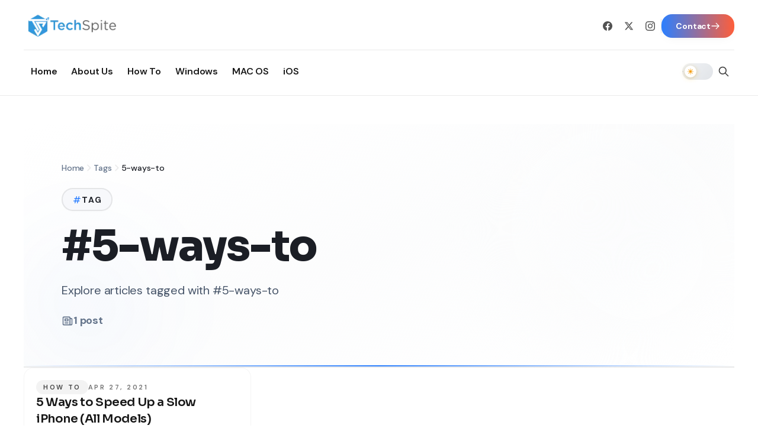

--- FILE ---
content_type: text/html; charset=utf-8
request_url: https://techspite.com/tag/5-ways-to
body_size: 19662
content:
<!DOCTYPE html><html lang="en"><head><meta charSet="utf-8"/><meta name="viewport" content="width=device-width, initial-scale=1"/><link rel="preload" as="image" imageSrcSet="/_next/image?url=https%3A%2F%2Fwriteflow-media.s3.amazonaws.com%2Fsites%2F16%2Fmedia%2F2025%2F10%2Ftechspiteheader-R70rgE.png&amp;w=256&amp;q=75 1x, /_next/image?url=https%3A%2F%2Fwriteflow-media.s3.amazonaws.com%2Fsites%2F16%2Fmedia%2F2025%2F10%2Ftechspiteheader-R70rgE.png&amp;w=384&amp;q=75 2x" fetchPriority="high"/><link rel="preload" as="image" imageSrcSet="/_next/image?url=https%3A%2F%2Fwriteflow-media.s3.amazonaws.com%2Fsites%2F16%2Fmedia%2F2025%2F10%2Ftechspiteheader-R70rgE.png&amp;w=256&amp;q=75 1x, /_next/image?url=https%3A%2F%2Fwriteflow-media.s3.amazonaws.com%2Fsites%2F16%2Fmedia%2F2025%2F10%2Ftechspiteheader-R70rgE.png&amp;w=640&amp;q=75 2x" fetchPriority="high"/><link rel="stylesheet" href="/_next/static/css/5d3dfc5428f1bfc5.css" data-precedence="next"/><link rel="stylesheet" href="/_next/static/css/b8e302d41b271438.css" data-precedence="next"/><link rel="stylesheet" href="/_next/static/css/c5448c6afb9f2137.css" data-precedence="next"/><link rel="preload" as="script" fetchPriority="low" href="/_next/static/chunks/webpack-7a737e87fdcf0443.js"/><script src="/_next/static/chunks/94c12b52-28918639cfe244a8.js" async=""></script><script src="/_next/static/chunks/842-10ae88b807e5687d.js" async=""></script><script src="/_next/static/chunks/main-app-fc69f9ffbad2e24f.js" async=""></script><script src="/_next/static/chunks/812-f0edad9f03e4acfc.js" async=""></script><script src="/_next/static/chunks/750-e054b8395783a957.js" async=""></script><script src="/_next/static/chunks/322-eaf3bcc598ca106e.js" async=""></script><script src="/_next/static/chunks/app/layout-778dd88706e268ab.js" async=""></script><script src="/_next/static/chunks/app/tag/%5Bslug%5D/page-70d7e055e67e1823.js" async=""></script><link rel="preload" href="https://www.googletagmanager.com/gtag/js?id=G-80ECK830Z4" as="script"/><meta name="theme-color" media="(prefers-color-scheme: dark)" content="#0a0a0a"/><meta name="theme-color" content="#ffffff"/><meta name="color-scheme" content="light dark"/><title>#5-ways-to – Tag – TechSpite</title><meta name="description" content="We always focus on covering tech, products, and services that impact our daily lives. We present the best of it to our audience."/><meta name="keywords" content="tech, products, services"/><meta name="robots" content="index, follow"/><meta name="googlebot" content="index, follow, max-video-preview:-1, max-image-preview:large, max-snippet:-1"/><meta name="bingbot" content="index, follow, max-snippet:-1, max-image-preview:large, max-video-preview:-1"/><link rel="canonical" href="https://techspite.com/tag/5-ways-to"/><meta name="google-site-verification" content="4ow9R36ZtaLsVVmTZeJAp3y20ODHPF6nZReAPM_Dgyo"/><meta property="og:title" content="TechSpite"/><meta property="og:description" content="We always focus on covering tech, products, and services that impact our daily lives. We present the best of it to our audience."/><meta property="og:site_name" content="TechSpite"/><meta property="og:image" content="https://writeflow-media.s3.amazonaws.com/sites/16/media/2025/10/open-grap-latest-1-vS1Hnb.png"/><meta property="og:type" content="website"/><meta name="twitter:card" content="summary_large_image"/><meta name="twitter:title" content="TechSpite"/><meta name="twitter:description" content="We always focus on covering tech, products, and services that impact our daily lives. We present the best of it to our audience."/><meta name="twitter:image" content="https://writeflow-media.s3.amazonaws.com/sites/16/media/2025/10/open-grap-latest-1-vS1Hnb.png"/><link rel="shortcut icon" href="https://writeflow-media.s3.amazonaws.com/sites/16/media/2025/10/techspiteicon-sawvBP.png"/><link rel="icon" href="https://writeflow-media.s3.amazonaws.com/sites/16/media/2025/10/techspiteicon-sawvBP.png"/><link rel="apple-touch-icon" href="https://writeflow-media.s3.amazonaws.com/sites/16/media/2025/10/techspiteheader-R70rgE.png"/><meta name="next-size-adjust"/><script src="/_next/static/chunks/polyfills-78c92fac7aa8fdd8.js" noModule=""></script></head><body class="__variable_0eeb07 __variable_af938a __variable_e896d9 min-h-screen flex flex-col antialiased"><script>!function(){try{var d=document.documentElement,c=d.classList;c.remove('light','dark');var e=localStorage.getItem('theme');if('system'===e||(!e&&false)){var t='(prefers-color-scheme: dark)',m=window.matchMedia(t);if(m.media!==t||m.matches){d.style.colorScheme = 'dark';c.add('dark')}else{d.style.colorScheme = 'light';c.add('light')}}else if(e){c.add(e|| '')}else{c.add('light')}if(e==='light'||e==='dark'||!e)d.style.colorScheme=e||'light'}catch(e){}}()</script><header class="sticky top-0 z-40 bg-white dark:bg-neutral-900 border-b border-neutral-200/80 dark:border-neutral-700/80" role="banner"><div class="container py-4 md:py-5"><div class="flex lg:hidden min-h-[3.5rem] items-center justify-between gap-3"><div class="flex items-center"><button type="button" aria-label="Open navigation" aria-expanded="false" class="inline-flex h-11 w-11 items-center justify-center rounded-lg bg-white dark:bg-neutral-800 text-neutral-900 dark:text-white border border-neutral-200 dark:border-neutral-700 transition-all duration-300 hover:bg-neutral-100 dark:hover:bg-neutral-700 hover:scale-105 active:scale-95 focus-visible:outline-none focus-visible:ring-2 focus-visible:ring-red-500/50"><svg aria-hidden="true" viewBox="0 0 24 24" class="size-6" focusable="false"><path fill="currentColor" d="M4 6.75A.75.75 0 0 1 4.75 6h14.5a.75.75 0 0 1 0 1.5H4.75A.75.75 0 0 1 4 6.75zm0 5A.75.75 0 0 1 4.75 11h14.5a.75.75 0 0 1 0 1.5H4.75A.75.75 0 0 1 4 11.75zm.75 4.25a.75.75 0 0 0 0 1.5h14.5a.75.75 0 0 0 0-1.5H4.75z"></path></svg></button></div><div class="flex-1 flex justify-center"><a aria-label="Go to homepage" class="flex items-center group transition-all duration-300 hover:opacity-90" href="/"><img alt="TechSpite" fetchPriority="high" width="160" height="50" decoding="async" data-nimg="1" class="h-8 md:h-9 w-auto object-contain transition-transform duration-300 group-hover:scale-105" style="color:transparent" srcSet="/_next/image?url=https%3A%2F%2Fwriteflow-media.s3.amazonaws.com%2Fsites%2F16%2Fmedia%2F2025%2F10%2Ftechspiteheader-R70rgE.png&amp;w=256&amp;q=75 1x, /_next/image?url=https%3A%2F%2Fwriteflow-media.s3.amazonaws.com%2Fsites%2F16%2Fmedia%2F2025%2F10%2Ftechspiteheader-R70rgE.png&amp;w=384&amp;q=75 2x" src="/_next/image?url=https%3A%2F%2Fwriteflow-media.s3.amazonaws.com%2Fsites%2F16%2Fmedia%2F2025%2F10%2Ftechspiteheader-R70rgE.png&amp;w=384&amp;q=75"/></a></div><div class="flex items-center gap-2"><div class="w-[52px] h-7 rounded-full bg-neutral-200 dark:bg-neutral-800 animate-pulse"></div><button type="button" aria-label="Open search" class="inline-flex h-9 w-9 items-center justify-center text-neutral-700 dark:text-neutral-300 transition-all duration-300 hover:text-[#C13832] dark:hover:text-[#C13832] focus-visible:outline-none"><svg class="w-4 h-4" fill="none" stroke="currentColor" stroke-width="2" viewBox="0 0 24 24"><path stroke-linecap="round" stroke-linejoin="round" d="M21 21l-6-6m2-5a7 7 0 11-14 0 7 7 0 0114 0z"></path></svg></button></div></div><div class="hidden lg:block"><div class="flex items-center justify-between pb-4 border-b border-neutral-200/80 dark:border-neutral-700/80"><a aria-label="Go to homepage" class="flex items-center group transition-all duration-300 hover:opacity-90" href="/"><img alt="TechSpite" fetchPriority="high" width="200" height="60" decoding="async" data-nimg="1" class="h-10 lg:h-12 w-auto object-contain transition-transform duration-300 group-hover:scale-105" style="color:transparent" srcSet="/_next/image?url=https%3A%2F%2Fwriteflow-media.s3.amazonaws.com%2Fsites%2F16%2Fmedia%2F2025%2F10%2Ftechspiteheader-R70rgE.png&amp;w=256&amp;q=75 1x, /_next/image?url=https%3A%2F%2Fwriteflow-media.s3.amazonaws.com%2Fsites%2F16%2Fmedia%2F2025%2F10%2Ftechspiteheader-R70rgE.png&amp;w=640&amp;q=75 2x" src="/_next/image?url=https%3A%2F%2Fwriteflow-media.s3.amazonaws.com%2Fsites%2F16%2Fmedia%2F2025%2F10%2Ftechspiteheader-R70rgE.png&amp;w=640&amp;q=75"/></a><div class="flex items-center gap-3"><a href="https://www.facebook.com/electronicfirst/" target="_blank" rel="noopener noreferrer" aria-label="Facebook" class="inline-flex h-9 w-9 items-center justify-center text-neutral-600 dark:text-neutral-400 transition-all duration-300 hover:text-[#C13832] dark:hover:text-[#C13832] focus-visible:outline-none"><svg class="w-4 h-4" fill="currentColor" viewBox="0 0 24 24"><path d="M24 12.073c0-6.627-5.373-12-12-12s-12 5.373-12 12c0 5.99 4.388 10.954 10.125 11.854v-8.385H7.078v-3.47h3.047V9.43c0-3.007 1.792-4.669 4.533-4.669 1.312 0 2.686.235 2.686.235v2.953H15.83c-1.491 0-1.956.925-1.956 1.874v2.25h3.328l-.532 3.47h-2.796v8.385C19.612 23.027 24 18.062 24 12.073z"></path></svg></a><a href="https://twitter.com/ElectronicFirst" target="_blank" rel="noopener noreferrer" aria-label="X / Twitter" class="inline-flex h-9 w-9 items-center justify-center text-neutral-600 dark:text-neutral-400 transition-all duration-300 hover:text-[#C13832] dark:hover:text-[#C13832] focus-visible:outline-none"><svg class="w-4 h-4" fill="currentColor" viewBox="0 0 24 24"><path d="M18.244 2.25h3.308l-7.227 8.26 8.502 11.24H16.17l-5.214-6.817L4.99 21.75H1.68l7.73-8.835L1.254 2.25H8.08l4.713 6.231zm-1.161 17.52h1.833L7.084 4.126H5.117z"></path></svg></a><a href="https://www.instagram.com/electronicfirstcom/" target="_blank" rel="noopener noreferrer" aria-label="Instagram" class="inline-flex h-9 w-9 items-center justify-center text-neutral-600 dark:text-neutral-400 transition-all duration-300 hover:text-[#C13832] dark:hover:text-[#C13832] focus-visible:outline-none"><svg class="w-4 h-4" fill="currentColor" viewBox="0 0 24 24"><path d="M12 2.163c3.204 0 3.584.012 4.85.07 3.252.148 4.771 1.691 4.919 4.919.058 1.265.069 1.645.069 4.849 0 3.205-.012 3.584-.069 4.849-.149 3.225-1.664 4.771-4.919 4.919-1.266.058-1.644.07-4.85.07-3.204 0-3.584-.012-4.849-.07-3.26-.149-4.771-1.699-4.919-4.92-.058-1.265-.07-1.644-.07-4.849 0-3.204.013-3.583.07-4.849.149-3.227 1.664-4.771 4.919-4.919 1.266-.057 1.645-.069 4.849-.069zm0-2.163c-3.259 0-3.667.014-4.947.072-4.358.2-6.78 2.618-6.98 6.98-.059 1.281-.073 1.689-.073 4.948 0 3.259.014 3.668.072 4.948.2 4.358 2.618 6.78 6.98 6.98 1.281.058 1.689.072 4.948.072 3.259 0 3.668-.014 4.948-.072 4.354-.2 6.782-2.618 6.979-6.98.059-1.28.073-1.689.073-4.948 0-3.259-.014-3.667-.072-4.947-.196-4.354-2.617-6.78-6.979-6.98-1.281-.059-1.69-.073-4.949-.073zm0 5.838c-3.403 0-6.162 2.759-6.162 6.162s2.759 6.163 6.162 6.163 6.162-2.759 6.162-6.163c0-3.403-2.759-6.162-6.162-6.162zm0 10.162c-2.209 0-4-1.79-4-4 0-2.209 1.791-4 4-4s4 1.791 4 4c0 2.21-1.791 4-4 4zm6.406-11.845c-.796 0-1.441.645-1.441 1.44s.645 1.44 1.441 1.44c.795 0 1.439-.645 1.439-1.44s-.644-1.44-1.439-1.44z"></path></svg></a><div class="h-6 w-px bg-neutral-300/60 dark:bg-neutral-600/60"></div><a class="group relative px-6 py-2.5 bg-gradient-to-r from-primary to-accent text-white text-sm font-bold rounded-lg transition-all duration-300 hover:shadow-xl hover:shadow-primary/30 hover:scale-105 focus-visible:outline-none focus-visible:ring-4 focus-visible:ring-primary/30 shadow-md overflow-hidden" href="/contact"><span class="absolute inset-0 bg-gradient-to-r from-accent to-primary opacity-0 group-hover:opacity-100 transition-opacity duration-300"></span><span class="relative flex items-center gap-2"><span>Contact</span><svg class="w-4 h-4 group-hover:translate-x-0.5 transition-transform duration-200" fill="none" stroke="currentColor" viewBox="0 0 24 24"><path stroke-linecap="round" stroke-linejoin="round" stroke-width="2" d="M14 5l7 7m0 0l-7 7m7-7H3"></path></svg></span></a></div></div><div class="flex items-center justify-between pt-4"><nav class="flex items-center" aria-label="Primary"><ul class="flex items-center gap-1 bg-transparent border-0 p-0 m-0"><li class="relative"><a target="_self" rel="noopener noreferrer" data-active="false" class="inline-flex items-center gap-1.5 px-3 py-2 text-[15px] font-medium transition-all duration-300 text-[#1a1a1a] dark:text-neutral-200 hover:text-[#C13832] dark:hover:text-[#C13832]" href="https://techspite.com/"><span>Home</span></a></li><li class="relative"><a target="_self" data-active="false" class="inline-flex items-center gap-1.5 px-3 py-2 text-[15px] font-medium transition-all duration-300 text-[#1a1a1a] dark:text-neutral-200 hover:text-[#C13832] dark:hover:text-[#C13832]" href="/about-us"><span>About Us</span></a></li><li class="relative"><a target="_self" data-active="false" class="inline-flex items-center gap-1.5 px-3 py-2 text-[15px] font-medium transition-all duration-300 text-[#1a1a1a] dark:text-neutral-200 hover:text-[#C13832] dark:hover:text-[#C13832]" href="/category/how-to"><span>How To</span></a></li><li class="relative"><a target="_self" data-active="false" class="inline-flex items-center gap-1.5 px-3 py-2 text-[15px] font-medium transition-all duration-300 text-[#1a1a1a] dark:text-neutral-200 hover:text-[#C13832] dark:hover:text-[#C13832]" href="/category/windows"><span>Windows</span></a></li><li class="relative"><a target="_self" data-active="false" class="inline-flex items-center gap-1.5 px-3 py-2 text-[15px] font-medium transition-all duration-300 text-[#1a1a1a] dark:text-neutral-200 hover:text-[#C13832] dark:hover:text-[#C13832]" href="/category/mac-os"><span>MAC OS</span></a></li><li class="relative"><a target="_self" data-active="false" class="inline-flex items-center gap-1.5 px-3 py-2 text-[15px] font-medium transition-all duration-300 text-[#1a1a1a] dark:text-neutral-200 hover:text-[#C13832] dark:hover:text-[#C13832]" href="/category/ios"><span>iOS</span></a></li></ul></nav><div class="flex items-center gap-2"><div class="w-[52px] h-7 rounded-full bg-neutral-200 dark:bg-neutral-800 animate-pulse"></div><button type="button" aria-label="Open search" class="inline-flex h-9 w-9 items-center justify-center text-neutral-700 dark:text-neutral-300 transition-all duration-300 hover:text-[#C13832] dark:hover:text-[#C13832] focus-visible:outline-none"><svg class="w-5 h-5" fill="none" stroke="currentColor" stroke-width="2" viewBox="0 0 24 24"><path stroke-linecap="round" stroke-linejoin="round" d="M21 21l-6-6m2-5a7 7 0 11-14 0 7 7 0 0114 0z"></path></svg></button></div></div></div></div></header><main class="flex-1"><!--$?--><template id="B:0"></template><div class="container py-12"><div class="grid grid-cols-1 gap-6 sm:grid-cols-2 lg:grid-cols-3"><div class="animate-pulse rounded-2xl border border-gray-100 p-4 dark:border-neutral-800"><div class="h-40 w-full rounded-xl bg-gray-200 dark:bg-neutral-800"></div><div class="mt-4 h-4 w-24 rounded bg-gray-200 dark:bg-neutral-800"></div><div class="mt-3 h-6 w-3/4 rounded bg-gray-200 dark:bg-neutral-800"></div><div class="mt-2 h-4 w-full rounded bg-gray-200 dark:bg-neutral-800"></div><div class="mt-2 h-4 w-2/3 rounded bg-gray-200 dark:bg-neutral-800"></div></div><div class="animate-pulse rounded-2xl border border-gray-100 p-4 dark:border-neutral-800"><div class="h-40 w-full rounded-xl bg-gray-200 dark:bg-neutral-800"></div><div class="mt-4 h-4 w-24 rounded bg-gray-200 dark:bg-neutral-800"></div><div class="mt-3 h-6 w-3/4 rounded bg-gray-200 dark:bg-neutral-800"></div><div class="mt-2 h-4 w-full rounded bg-gray-200 dark:bg-neutral-800"></div><div class="mt-2 h-4 w-2/3 rounded bg-gray-200 dark:bg-neutral-800"></div></div><div class="animate-pulse rounded-2xl border border-gray-100 p-4 dark:border-neutral-800"><div class="h-40 w-full rounded-xl bg-gray-200 dark:bg-neutral-800"></div><div class="mt-4 h-4 w-24 rounded bg-gray-200 dark:bg-neutral-800"></div><div class="mt-3 h-6 w-3/4 rounded bg-gray-200 dark:bg-neutral-800"></div><div class="mt-2 h-4 w-full rounded bg-gray-200 dark:bg-neutral-800"></div><div class="mt-2 h-4 w-2/3 rounded bg-gray-200 dark:bg-neutral-800"></div></div><div class="animate-pulse rounded-2xl border border-gray-100 p-4 dark:border-neutral-800"><div class="h-40 w-full rounded-xl bg-gray-200 dark:bg-neutral-800"></div><div class="mt-4 h-4 w-24 rounded bg-gray-200 dark:bg-neutral-800"></div><div class="mt-3 h-6 w-3/4 rounded bg-gray-200 dark:bg-neutral-800"></div><div class="mt-2 h-4 w-full rounded bg-gray-200 dark:bg-neutral-800"></div><div class="mt-2 h-4 w-2/3 rounded bg-gray-200 dark:bg-neutral-800"></div></div><div class="animate-pulse rounded-2xl border border-gray-100 p-4 dark:border-neutral-800"><div class="h-40 w-full rounded-xl bg-gray-200 dark:bg-neutral-800"></div><div class="mt-4 h-4 w-24 rounded bg-gray-200 dark:bg-neutral-800"></div><div class="mt-3 h-6 w-3/4 rounded bg-gray-200 dark:bg-neutral-800"></div><div class="mt-2 h-4 w-full rounded bg-gray-200 dark:bg-neutral-800"></div><div class="mt-2 h-4 w-2/3 rounded bg-gray-200 dark:bg-neutral-800"></div></div><div class="animate-pulse rounded-2xl border border-gray-100 p-4 dark:border-neutral-800"><div class="h-40 w-full rounded-xl bg-gray-200 dark:bg-neutral-800"></div><div class="mt-4 h-4 w-24 rounded bg-gray-200 dark:bg-neutral-800"></div><div class="mt-3 h-6 w-3/4 rounded bg-gray-200 dark:bg-neutral-800"></div><div class="mt-2 h-4 w-full rounded bg-gray-200 dark:bg-neutral-800"></div><div class="mt-2 h-4 w-2/3 rounded bg-gray-200 dark:bg-neutral-800"></div></div><div class="animate-pulse rounded-2xl border border-gray-100 p-4 dark:border-neutral-800"><div class="h-40 w-full rounded-xl bg-gray-200 dark:bg-neutral-800"></div><div class="mt-4 h-4 w-24 rounded bg-gray-200 dark:bg-neutral-800"></div><div class="mt-3 h-6 w-3/4 rounded bg-gray-200 dark:bg-neutral-800"></div><div class="mt-2 h-4 w-full rounded bg-gray-200 dark:bg-neutral-800"></div><div class="mt-2 h-4 w-2/3 rounded bg-gray-200 dark:bg-neutral-800"></div></div><div class="animate-pulse rounded-2xl border border-gray-100 p-4 dark:border-neutral-800"><div class="h-40 w-full rounded-xl bg-gray-200 dark:bg-neutral-800"></div><div class="mt-4 h-4 w-24 rounded bg-gray-200 dark:bg-neutral-800"></div><div class="mt-3 h-6 w-3/4 rounded bg-gray-200 dark:bg-neutral-800"></div><div class="mt-2 h-4 w-full rounded bg-gray-200 dark:bg-neutral-800"></div><div class="mt-2 h-4 w-2/3 rounded bg-gray-200 dark:bg-neutral-800"></div></div><div class="animate-pulse rounded-2xl border border-gray-100 p-4 dark:border-neutral-800"><div class="h-40 w-full rounded-xl bg-gray-200 dark:bg-neutral-800"></div><div class="mt-4 h-4 w-24 rounded bg-gray-200 dark:bg-neutral-800"></div><div class="mt-3 h-6 w-3/4 rounded bg-gray-200 dark:bg-neutral-800"></div><div class="mt-2 h-4 w-full rounded bg-gray-200 dark:bg-neutral-800"></div><div class="mt-2 h-4 w-2/3 rounded bg-gray-200 dark:bg-neutral-800"></div></div></div></div><!--/$--></main><footer class="mt-20 bg-neutral-900 border-t border-neutral-700/80 text-white"><div class="container py-16"><nav class="grid grid-cols-1 gap-10 sm:grid-cols-2 lg:grid-cols-4 mb-12 pb-12 border-b border-neutral-700/40" aria-label="Footer navigation"><div><h3 class="text-sm font-semibold uppercase tracking-[0.24em] text-white mb-4">About TechSpite</h3><ul class="space-y-2.5"><li><a class="text-sm text-neutral-400 hover:text-red-500 transition-colors duration-300" href="/about-us">About Us</a></li><li><a class="text-sm text-neutral-400 hover:text-red-500 transition-colors duration-300" href="/contact">Contact</a></li></ul></div><div><h3 class="text-sm font-semibold uppercase tracking-[0.24em] text-white mb-4">Explore Topics</h3><ul class="space-y-2.5"><li><a class="text-sm text-neutral-400 hover:text-red-500 transition-colors duration-300" href="/conversational-ai-game-changer-talking-tech">Conversational AI – Game Changer Talking Tech</a></li><li><a class="text-sm text-neutral-400 hover:text-red-500 transition-colors duration-300" href="/top-business-intelligence-tools-for-data-analysis">Top Business Intelligence Tools For Data Analysis</a></li><li><a class="text-sm text-neutral-400 hover:text-red-500 transition-colors duration-300" href="/customer-service-enhanced-by-rpa">How RPA Enhances Customer Service</a></li><li><a class="text-sm text-neutral-400 hover:text-red-500 transition-colors duration-300" href="/understanding-autonomous-vehicle-technology">Understanding Autonomous Vehicle Technology</a></li></ul></div><div><h3 class="text-sm font-semibold uppercase tracking-[0.24em] text-white mb-4">Help &amp; Support</h3><ul class="space-y-2.5"><li><a class="text-sm text-neutral-400 hover:text-red-500 transition-colors duration-300" href="/contact">Contact</a></li></ul></div><div><h3 class="text-sm font-semibold uppercase tracking-[0.24em] text-white mb-4">Terms &amp; Privacy</h3><ul class="space-y-2.5"><li><a href="https://www.electronicfirst.com/privacy-policy" target="_blank" rel="noopener noreferrer" class="text-sm text-neutral-400 hover:text-red-500 transition-colors duration-300">Privacy Policy</a></li><li><a href="https://www.electronicfirst.com/terms-and-conditions" target="_blank" rel="noopener noreferrer" class="text-sm text-neutral-400 hover:text-red-500 transition-colors duration-300">Terms &amp; Conditions</a></li><li><a href="https://www.electronicfirst.com/return-refund-policy" target="_blank" rel="noopener noreferrer" class="text-sm text-neutral-400 hover:text-red-500 transition-colors duration-300">Return and Refund Policy</a></li></ul></div></nav><div class="py-8 mb-8 bg-neutral-800/40 rounded-2xl border border-neutral-700/40 shadow-lg"><div class="flex justify-center mb-6"><a class="inline-block transition-opacity hover:opacity-80" href="/"><img alt="TechSpite" loading="lazy" width="200" height="60" decoding="async" data-nimg="1" class="h-14 w-auto" style="color:transparent" srcSet="/_next/image?url=https%3A%2F%2Fwriteflow-media.s3.amazonaws.com%2Fsites%2F16%2Fmedia%2F2025%2F10%2Ftechspiteheader-R70rgE.png&amp;w=256&amp;q=75 1x, /_next/image?url=https%3A%2F%2Fwriteflow-media.s3.amazonaws.com%2Fsites%2F16%2Fmedia%2F2025%2F10%2Ftechspiteheader-R70rgE.png&amp;w=640&amp;q=75 2x" src="/_next/image?url=https%3A%2F%2Fwriteflow-media.s3.amazonaws.com%2Fsites%2F16%2Fmedia%2F2025%2F10%2Ftechspiteheader-R70rgE.png&amp;w=640&amp;q=75"/></a></div><div class="flex justify-center gap-4"><a href="https://www.facebook.com/electronicfirst/" target="_blank" rel="noopener noreferrer" class="flex items-center justify-center w-12 h-12 rounded-full bg-red-600 text-white transition-all duration-300 hover:scale-110 hover:shadow-xl focus:outline-none focus-visible:ring-4 focus-visible:ring-red-500/50 shadow-md" aria-label="Facebook"><svg class="w-6 h-6" fill="currentColor" viewBox="0 0 24 24" aria-hidden="true"><path fill-rule="evenodd" d="M22 12c0-5.523-4.477-10-10-10S2 6.477 2 12c0 4.991 3.657 9.128 8.438 9.878v-6.987h-2.54V12h2.54V9.797c0-2.506 1.492-3.89 3.777-3.89 1.094 0 2.238.195 2.238.195v2.46h-1.26c-1.243 0-1.63.771-1.63 1.562V12h2.773l-.443 2.89h-2.33v6.988C18.343 21.128 22 16.991 22 12z" clip-rule="evenodd"></path></svg></a><a href="https://twitter.com/ElectronicFirst" target="_blank" rel="noopener noreferrer" class="flex items-center justify-center w-12 h-12 rounded-full bg-red-600 text-white transition-all duration-300 hover:scale-110 hover:shadow-xl focus:outline-none focus-visible:ring-4 focus-visible:ring-red-500/50 shadow-md" aria-label="X / Twitter"><svg class="w-6 h-6" fill="currentColor" viewBox="0 0 24 24" aria-hidden="true"><path d="M18.244 2.25h3.308l-7.227 8.26 8.502 11.24H16.17l-5.214-6.817L4.99 21.75H1.68l7.73-8.835L1.254 2.25H8.08l4.713 6.231zm-1.161 17.52h1.833L7.084 4.126H5.117z"></path></svg></a><a href="https://www.instagram.com/electronicfirstcom/" target="_blank" rel="noopener noreferrer" class="flex items-center justify-center w-12 h-12 rounded-full bg-red-600 text-white transition-all duration-300 hover:scale-110 hover:shadow-xl focus:outline-none focus-visible:ring-4 focus-visible:ring-red-500/50 shadow-md" aria-label="Instagram"><svg class="w-6 h-6" fill="currentColor" viewBox="0 0 24 24" aria-hidden="true"><path fill-rule="evenodd" d="M12.315 2c2.43 0 2.784.013 3.808.06 1.064.049 1.791.218 2.427.465a4.902 4.902 0 011.772 1.153 4.902 4.902 0 011.153 1.772c.247.636.416 1.363.465 2.427.048 1.067.06 1.407.06 4.123v.08c0 2.643-.012 2.987-.06 4.043-.049 1.064-.218 1.791-.465 2.427a4.902 4.902 0 01-1.153 1.772 4.902 4.902 0 01-1.772 1.153c-.636.247-1.363.416-2.427.465-1.067.048-1.407.06-4.123.06h-.08c-2.643 0-2.987-.012-4.043-.06-1.064-.049-1.791-.218-2.427-.465a4.902 4.902 0 01-1.772-1.153 4.902 4.902 0 01-1.153-1.772c-.247-.636-.416-1.363-.465-2.427-.047-1.024-.06-1.379-.06-3.808v-.63c0-2.43.013-2.784.06-3.808.049-1.064.218-1.791.465-2.427a4.902 4.902 0 011.153-1.772A4.902 4.902 0 015.45 2.525c.636-.247 1.363-.416 2.427-.465C8.901 2.013 9.256 2 11.685 2h.63zm-.081 1.802h-.468c-2.456 0-2.784.011-3.807.058-.975.045-1.504.207-1.857.344-.467.182-.8.398-1.15.748-.35.35-.566.683-.748 1.15-.137.353-.3.882-.344 1.857-.047 1.023-.058 1.351-.058 3.807v.468c0 2.456.011 2.784.058 3.807.045.975.207 1.504.344 1.857.182.466.399.8.748 1.15.35.35.683.566 1.15.748.353.137.882.3 1.857.344 1.054.048 1.37.058 4.041.058h.08c2.597 0 2.917-.01 3.96-.058.976-.045 1.505-.207 1.858-.344.466-.182.8-.398 1.15-.748.35-.35.566-.683.748-1.15.137-.353.3-.882.344-1.857.048-1.055.058-1.37.058-4.041v-.08c0-2.597-.01-2.917-.058-3.96-.045-.976-.207-1.505-.344-1.858a3.097 3.097 0 00-.748-1.15 3.098 3.098 0 00-1.15-.748c-.353-.137-.882-.3-1.857-.344-1.023-.047-1.351-.058-3.807-.058zM12 6.865a5.135 5.135 0 110 10.27 5.135 5.135 0 010-10.27zm0 1.802a3.333 3.333 0 100 6.666 3.333 3.333 0 000-6.666zm5.338-3.205a1.2 1.2 0 110 2.4 1.2 1.2 0 010-2.4z" clip-rule="evenodd"></path></svg></a><a href="https://www.linkedin.com/company/electronicfirst" target="_blank" rel="noopener noreferrer" class="flex items-center justify-center w-12 h-12 rounded-full bg-red-600 text-white transition-all duration-300 hover:scale-110 hover:shadow-xl focus:outline-none focus-visible:ring-4 focus-visible:ring-red-500/50 shadow-md" aria-label="LinkedIn"><svg class="w-6 h-6" fill="currentColor" viewBox="0 0 24 24" aria-hidden="true"><path d="M20.447 20.452h-3.554v-5.569c0-1.328-.027-3.037-1.852-3.037-1.853 0-2.136 1.445-2.136 2.939v5.667H9.351V9h3.414v1.561h.046c.477-.9 1.637-1.85 3.37-1.85 3.601 0 4.267 2.37 4.267 5.455v6.286zM5.337 7.433c-1.144 0-2.063-.926-2.063-2.065 0-1.138.92-2.063 2.063-2.063 1.14 0 2.064.925 2.064 2.063 0 1.139-.925 2.065-2.064 2.065zm1.782 13.019H3.555V9h3.564v11.452zM22.225 0H1.771C.792 0 0 .774 0 1.729v20.542C0 23.227.792 24 1.771 24h20.451C23.2 24 24 23.227 24 22.271V1.729C24 .774 23.2 0 22.222 0h.003z"></path></svg></a><a href="https://www.youtube.com/channel/UCEfrW3OqsCDQn4h5Mi41aDQ" target="_blank" rel="noopener noreferrer" class="flex items-center justify-center w-12 h-12 rounded-full bg-red-600 text-white transition-all duration-300 hover:scale-110 hover:shadow-xl focus:outline-none focus-visible:ring-4 focus-visible:ring-red-500/50 shadow-md" aria-label="YouTube"><svg class="w-6 h-6" fill="currentColor" viewBox="0 0 24 24" aria-hidden="true"><path fill-rule="evenodd" d="M19.812 5.418c.861.23 1.538.907 1.768 1.768C21.998 8.746 22 12 22 12s0 3.255-.418 4.814a2.504 2.504 0 0 1-1.768 1.768c-1.56.419-7.814.419-7.814.419s-6.255 0-7.814-.419a2.505 2.505 0 0 1-1.768-1.768C2 15.255 2 12 2 12s0-3.255.417-4.814a2.507 2.507 0 0 1 1.768-1.768C5.744 5 11.998 5 11.998 5s6.255 0 7.814.418ZM15.194 12 10 15V9l5.194 3Z" clip-rule="evenodd"></path></svg></a></div></div><div class="flex flex-col items-center gap-4 text-center py-6 bg-gradient-to-b from-transparent to-neutral-800/20 rounded-xl"><p class="text-sm text-neutral-400">© <!-- -->2026<!-- --> <!-- -->TechSpite<!-- -->. All rights reserved.</p><a href="#top" class="inline-flex items-center gap-2 text-sm font-medium text-white hover:text-red-500 transition-colors duration-300 uppercase tracking-wider" aria-label="Back to top"><svg class="w-4 h-4" fill="none" stroke="currentColor" stroke-width="2" viewBox="0 0 24 24"><path stroke-linecap="round" stroke-linejoin="round" d="M5 10l7-7m0 0l7 7m-7-7v18"></path></svg>TOP</a></div></div></footer><script src="/_next/static/chunks/webpack-7a737e87fdcf0443.js" async=""></script><script>(self.__next_f=self.__next_f||[]).push([0]);self.__next_f.push([2,null])</script><script>self.__next_f.push([1,"1:HL[\"/_next/static/media/13971731025ec697-s.p.woff2\",\"font\",{\"crossOrigin\":\"\",\"type\":\"font/woff2\"}]\n2:HL[\"/_next/static/media/3dc379dc9b5dec12-s.p.woff2\",\"font\",{\"crossOrigin\":\"\",\"type\":\"font/woff2\"}]\n3:HL[\"/_next/static/media/558ca1a6aa3cb55e-s.p.woff2\",\"font\",{\"crossOrigin\":\"\",\"type\":\"font/woff2\"}]\n4:HL[\"/_next/static/css/5d3dfc5428f1bfc5.css\",\"style\"]\n5:HL[\"/_next/static/css/b8e302d41b271438.css\",\"style\"]\n6:HL[\"/_next/static/css/c5448c6afb9f2137.css\",\"style\"]\n"])</script><script>self.__next_f.push([1,"7:I[9148,[],\"\"]\na:I[6731,[],\"\"]\nc:I[2923,[],\"\"]\nf:I[1304,[],\"\"]\nb:[\"slug\",\"5-ways-to\",\"d\"]\n10:[]\n"])</script><script>self.__next_f.push([1,"0:[[[\"$\",\"link\",\"0\",{\"rel\":\"stylesheet\",\"href\":\"/_next/static/css/5d3dfc5428f1bfc5.css\",\"precedence\":\"next\",\"crossOrigin\":\"$undefined\"}],[\"$\",\"link\",\"1\",{\"rel\":\"stylesheet\",\"href\":\"/_next/static/css/b8e302d41b271438.css\",\"precedence\":\"next\",\"crossOrigin\":\"$undefined\"}],[\"$\",\"link\",\"2\",{\"rel\":\"stylesheet\",\"href\":\"/_next/static/css/c5448c6afb9f2137.css\",\"precedence\":\"next\",\"crossOrigin\":\"$undefined\"}]],[\"$\",\"$L7\",null,{\"buildId\":\"niff-DbmsRZ57BXUyfibY\",\"assetPrefix\":\"\",\"initialCanonicalUrl\":\"/tag/5-ways-to\",\"initialTree\":[\"\",{\"children\":[\"tag\",{\"children\":[[\"slug\",\"5-ways-to\",\"d\"],{\"children\":[\"__PAGE__\",{}]}]}]},\"$undefined\",\"$undefined\",true],\"initialSeedData\":[\"\",{\"children\":[\"tag\",{\"children\":[[\"slug\",\"5-ways-to\",\"d\"],{\"children\":[\"__PAGE__\",{},[[\"$L8\",\"$L9\"],null],null]},[\"$\",\"$La\",null,{\"parallelRouterKey\":\"children\",\"segmentPath\":[\"children\",\"tag\",\"children\",\"$b\",\"children\"],\"error\":\"$undefined\",\"errorStyles\":\"$undefined\",\"errorScripts\":\"$undefined\",\"template\":[\"$\",\"$Lc\",null,{}],\"templateStyles\":\"$undefined\",\"templateScripts\":\"$undefined\",\"notFound\":\"$undefined\",\"notFoundStyles\":\"$undefined\",\"styles\":null}],null]},[\"$\",\"$La\",null,{\"parallelRouterKey\":\"children\",\"segmentPath\":[\"children\",\"tag\",\"children\"],\"error\":\"$undefined\",\"errorStyles\":\"$undefined\",\"errorScripts\":\"$undefined\",\"template\":[\"$\",\"$Lc\",null,{}],\"templateStyles\":\"$undefined\",\"templateScripts\":\"$undefined\",\"notFound\":\"$undefined\",\"notFoundStyles\":\"$undefined\",\"styles\":null}],null]},[\"$Ld\",null],[[\"$\",\"div\",null,{\"className\":\"container py-12\",\"children\":[\"$\",\"div\",null,{\"className\":\"grid grid-cols-1 gap-6 sm:grid-cols-2 lg:grid-cols-3\",\"children\":[[\"$\",\"div\",null,{\"className\":\"animate-pulse rounded-2xl border border-gray-100 p-4 dark:border-neutral-800\",\"children\":[[\"$\",\"div\",null,{\"className\":\"h-40 w-full rounded-xl bg-gray-200 dark:bg-neutral-800\"}],[\"$\",\"div\",null,{\"className\":\"mt-4 h-4 w-24 rounded bg-gray-200 dark:bg-neutral-800\"}],[\"$\",\"div\",null,{\"className\":\"mt-3 h-6 w-3/4 rounded bg-gray-200 dark:bg-neutral-800\"}],[\"$\",\"div\",null,{\"className\":\"mt-2 h-4 w-full rounded bg-gray-200 dark:bg-neutral-800\"}],[\"$\",\"div\",null,{\"className\":\"mt-2 h-4 w-2/3 rounded bg-gray-200 dark:bg-neutral-800\"}]]}],[\"$\",\"div\",null,{\"className\":\"animate-pulse rounded-2xl border border-gray-100 p-4 dark:border-neutral-800\",\"children\":[[\"$\",\"div\",null,{\"className\":\"h-40 w-full rounded-xl bg-gray-200 dark:bg-neutral-800\"}],[\"$\",\"div\",null,{\"className\":\"mt-4 h-4 w-24 rounded bg-gray-200 dark:bg-neutral-800\"}],[\"$\",\"div\",null,{\"className\":\"mt-3 h-6 w-3/4 rounded bg-gray-200 dark:bg-neutral-800\"}],[\"$\",\"div\",null,{\"className\":\"mt-2 h-4 w-full rounded bg-gray-200 dark:bg-neutral-800\"}],[\"$\",\"div\",null,{\"className\":\"mt-2 h-4 w-2/3 rounded bg-gray-200 dark:bg-neutral-800\"}]]}],[\"$\",\"div\",null,{\"className\":\"animate-pulse rounded-2xl border border-gray-100 p-4 dark:border-neutral-800\",\"children\":[[\"$\",\"div\",null,{\"className\":\"h-40 w-full rounded-xl bg-gray-200 dark:bg-neutral-800\"}],[\"$\",\"div\",null,{\"className\":\"mt-4 h-4 w-24 rounded bg-gray-200 dark:bg-neutral-800\"}],[\"$\",\"div\",null,{\"className\":\"mt-3 h-6 w-3/4 rounded bg-gray-200 dark:bg-neutral-800\"}],[\"$\",\"div\",null,{\"className\":\"mt-2 h-4 w-full rounded bg-gray-200 dark:bg-neutral-800\"}],[\"$\",\"div\",null,{\"className\":\"mt-2 h-4 w-2/3 rounded bg-gray-200 dark:bg-neutral-800\"}]]}],[\"$\",\"div\",null,{\"className\":\"animate-pulse rounded-2xl border border-gray-100 p-4 dark:border-neutral-800\",\"children\":[[\"$\",\"div\",null,{\"className\":\"h-40 w-full rounded-xl bg-gray-200 dark:bg-neutral-800\"}],[\"$\",\"div\",null,{\"className\":\"mt-4 h-4 w-24 rounded bg-gray-200 dark:bg-neutral-800\"}],[\"$\",\"div\",null,{\"className\":\"mt-3 h-6 w-3/4 rounded bg-gray-200 dark:bg-neutral-800\"}],[\"$\",\"div\",null,{\"className\":\"mt-2 h-4 w-full rounded bg-gray-200 dark:bg-neutral-800\"}],[\"$\",\"div\",null,{\"className\":\"mt-2 h-4 w-2/3 rounded bg-gray-200 dark:bg-neutral-800\"}]]}],[\"$\",\"div\",null,{\"className\":\"animate-pulse rounded-2xl border border-gray-100 p-4 dark:border-neutral-800\",\"children\":[[\"$\",\"div\",null,{\"className\":\"h-40 w-full rounded-xl bg-gray-200 dark:bg-neutral-800\"}],[\"$\",\"div\",null,{\"className\":\"mt-4 h-4 w-24 rounded bg-gray-200 dark:bg-neutral-800\"}],[\"$\",\"div\",null,{\"className\":\"mt-3 h-6 w-3/4 rounded bg-gray-200 dark:bg-neutral-800\"}],[\"$\",\"div\",null,{\"className\":\"mt-2 h-4 w-full rounded bg-gray-200 dark:bg-neutral-800\"}],[\"$\",\"div\",null,{\"className\":\"mt-2 h-4 w-2/3 rounded bg-gray-200 dark:bg-neutral-800\"}]]}],[\"$\",\"div\",null,{\"className\":\"animate-pulse rounded-2xl border border-gray-100 p-4 dark:border-neutral-800\",\"children\":[[\"$\",\"div\",null,{\"className\":\"h-40 w-full rounded-xl bg-gray-200 dark:bg-neutral-800\"}],[\"$\",\"div\",null,{\"className\":\"mt-4 h-4 w-24 rounded bg-gray-200 dark:bg-neutral-800\"}],[\"$\",\"div\",null,{\"className\":\"mt-3 h-6 w-3/4 rounded bg-gray-200 dark:bg-neutral-800\"}],[\"$\",\"div\",null,{\"className\":\"mt-2 h-4 w-full rounded bg-gray-200 dark:bg-neutral-800\"}],[\"$\",\"div\",null,{\"className\":\"mt-2 h-4 w-2/3 rounded bg-gray-200 dark:bg-neutral-800\"}]]}],[\"$\",\"div\",null,{\"className\":\"animate-pulse rounded-2xl border border-gray-100 p-4 dark:border-neutral-800\",\"children\":[[\"$\",\"div\",null,{\"className\":\"h-40 w-full rounded-xl bg-gray-200 dark:bg-neutral-800\"}],[\"$\",\"div\",null,{\"className\":\"mt-4 h-4 w-24 rounded bg-gray-200 dark:bg-neutral-800\"}],[\"$\",\"div\",null,{\"className\":\"mt-3 h-6 w-3/4 rounded bg-gray-200 dark:bg-neutral-800\"}],[\"$\",\"div\",null,{\"className\":\"mt-2 h-4 w-full rounded bg-gray-200 dark:bg-neutral-800\"}],[\"$\",\"div\",null,{\"className\":\"mt-2 h-4 w-2/3 rounded bg-gray-200 dark:bg-neutral-800\"}]]}],[\"$\",\"div\",null,{\"className\":\"animate-pulse rounded-2xl border border-gray-100 p-4 dark:border-neutral-800\",\"children\":[[\"$\",\"div\",null,{\"className\":\"h-40 w-full rounded-xl bg-gray-200 dark:bg-neutral-800\"}],[\"$\",\"div\",null,{\"className\":\"mt-4 h-4 w-24 rounded bg-gray-200 dark:bg-neutral-800\"}],[\"$\",\"div\",null,{\"className\":\"mt-3 h-6 w-3/4 rounded bg-gray-200 dark:bg-neutral-800\"}],[\"$\",\"div\",null,{\"className\":\"mt-2 h-4 w-full rounded bg-gray-200 dark:bg-neutral-800\"}],[\"$\",\"div\",null,{\"className\":\"mt-2 h-4 w-2/3 rounded bg-gray-200 dark:bg-neutral-800\"}]]}],[\"$\",\"div\",null,{\"className\":\"animate-pulse rounded-2xl border border-gray-100 p-4 dark:border-neutral-800\",\"children\":[[\"$\",\"div\",null,{\"className\":\"h-40 w-full rounded-xl bg-gray-200 dark:bg-neutral-800\"}],[\"$\",\"div\",null,{\"className\":\"mt-4 h-4 w-24 rounded bg-gray-200 dark:bg-neutral-800\"}],[\"$\",\"div\",null,{\"className\":\"mt-3 h-6 w-3/4 rounded bg-gray-200 dark:bg-neutral-800\"}],[\"$\",\"div\",null,{\"className\":\"mt-2 h-4 w-full rounded bg-gray-200 dark:bg-neutral-800\"}],[\"$\",\"div\",null,{\"className\":\"mt-2 h-4 w-2/3 rounded bg-gray-200 dark:bg-neutral-800\"}]]}]]}]}],[],[]]],\"couldBeIntercepted\":false,\"initialHead\":[null,\"$Le\"],\"globalErrorComponent\":\"$f\",\"missingSlots\":\"$W10\"}]]\n"])</script><script>self.__next_f.push([1,"11:I[1964,[\"812\",\"static/chunks/812-f0edad9f03e4acfc.js\",\"750\",\"static/chunks/750-e054b8395783a957.js\",\"322\",\"static/chunks/322-eaf3bcc598ca106e.js\",\"185\",\"static/chunks/app/layout-778dd88706e268ab.js\"],\"GoogleAnalytics\"]\n12:I[9862,[\"812\",\"static/chunks/812-f0edad9f03e4acfc.js\",\"750\",\"static/chunks/750-e054b8395783a957.js\",\"322\",\"static/chunks/322-eaf3bcc598ca106e.js\",\"185\",\"static/chunks/app/layout-778dd88706e268ab.js\"],\"ThemeProvider\"]\n13:I[892,[\"812\",\"static/chunks/812-f0edad9f03e4acfc.js\",\"750\",\"static/chunks/750-e054b8395783a957.js\",\"322\",\"static/chunks/322-eaf3bcc598ca106e.js\",\"185\",\"static/chunks/app/layout-778dd88706e268ab.js\"],\"Header\"]\n14:I[9812,[\"812\",\"static/chunks/812-f0edad9f03e4acfc.js\",\"750\",\"static/chunks/750-e054b8395783a957.js\",\"982\",\"static/chunks/app/tag/%5Bslug%5D/page-70d7e055e67e1823.js\"],\"\"]\n"])</script><script>self.__next_f.push([1,"d:[\"$\",\"html\",null,{\"lang\":\"en\",\"suppressHydrationWarning\":true,\"children\":[\"$\",\"body\",null,{\"className\":\"__variable_0eeb07 __variable_af938a __variable_e896d9 min-h-screen flex flex-col antialiased\",\"suppressHydrationWarning\":true,\"children\":[[\"$\",\"$L11\",null,{\"gaId\":\"G-80ECK830Z4\"}],false,[\"$\",\"$L12\",null,{\"attribute\":\"class\",\"defaultTheme\":\"light\",\"disableTransitionOnChange\":true,\"children\":[[\"$\",\"$L13\",null,{\"menu\":[{\"id\":121,\"title\":\"Home\",\"url\":\"https://techspite.com/\",\"target\":\"_self\",\"type\":\"custom\",\"order\":1,\"meta\":null,\"children\":[]},{\"id\":122,\"title\":\"About Us\",\"url\":\"/about-us\",\"target\":\"_self\",\"type\":\"page\",\"order\":2,\"meta\":null,\"children\":[]},{\"id\":103,\"title\":\"How To\",\"url\":\"/category/how-to\",\"target\":\"_self\",\"type\":\"category\",\"order\":3,\"meta\":null,\"children\":[]},{\"id\":104,\"title\":\"Windows\",\"url\":\"/category/windows\",\"target\":\"_self\",\"type\":\"category\",\"order\":4,\"meta\":null,\"children\":[]},{\"id\":105,\"title\":\"MAC OS\",\"url\":\"/category/mac-os\",\"target\":\"_self\",\"type\":\"category\",\"order\":5,\"meta\":null,\"children\":[]},{\"id\":106,\"title\":\"iOS\",\"url\":\"/category/ios\",\"target\":\"_self\",\"type\":\"category\",\"order\":6,\"meta\":null,\"children\":[]},{\"id\":107,\"title\":\"Android\",\"url\":\"/category/android\",\"target\":\"_self\",\"type\":\"category\",\"order\":7,\"meta\":null,\"children\":[]}],\"site\":{\"title\":\"TechSpite\",\"logo\":\"https://writeflow-media.s3.amazonaws.com/sites/16/media/2025/10/techspiteheader-R70rgE.png\",\"tagline\":\"Home Of Information Technology!\",\"social\":{\"facebook\":\"https://www.facebook.com/electronicfirst/\",\"twitter\":\"https://twitter.com/ElectronicFirst\",\"instagram\":\"https://www.instagram.com/electronicfirstcom/\",\"linkedin\":\"https://www.linkedin.com/company/electronicfirst\",\"youtube\":\"https://www.youtube.com/channel/UCEfrW3OqsCDQn4h5Mi41aDQ\"}}}],[\"$\",\"main\",null,{\"className\":\"flex-1\",\"children\":[\"$\",\"$La\",null,{\"parallelRouterKey\":\"children\",\"segmentPath\":[\"children\"],\"error\":\"$undefined\",\"errorStyles\":\"$undefined\",\"errorScripts\":\"$undefined\",\"template\":[\"$\",\"$Lc\",null,{}],\"templateStyles\":\"$undefined\",\"templateScripts\":\"$undefined\",\"notFound\":[\"$\",\"div\",null,{\"className\":\"container py-20 text-center\",\"children\":[[\"$\",\"h1\",null,{\"className\":\"text-4xl font-bold\",\"children\":\"Page not found\"}],[\"$\",\"p\",null,{\"className\":\"mt-4 text-gray-600 dark:text-gray-400\",\"children\":\"The page you’re looking for doesn’t exist.\"}],[\"$\",\"div\",null,{\"className\":\"mt-8\",\"children\":[\"$\",\"$L14\",null,{\"href\":\"/\",\"className\":\"btn btn-primary\",\"children\":\"Back to Home\"}]}]]}],\"notFoundStyles\":[],\"styles\":null}]}],\"$L15\"]}]]}]}]\n"])</script><script>self.__next_f.push([1,"e:[[\"$\",\"meta\",\"0\",{\"name\":\"viewport\",\"content\":\"width=device-width, initial-scale=1\"}],[\"$\",\"meta\",\"1\",{\"name\":\"theme-color\",\"media\":\"(prefers-color-scheme: dark)\",\"content\":\"#0a0a0a\"}],[\"$\",\"meta\",\"2\",{\"name\":\"theme-color\",\"content\":\"#ffffff\"}],[\"$\",\"meta\",\"3\",{\"name\":\"color-scheme\",\"content\":\"light dark\"}],[\"$\",\"meta\",\"4\",{\"charSet\":\"utf-8\"}],[\"$\",\"title\",\"5\",{\"children\":\"#5-ways-to – Tag – TechSpite\"}],[\"$\",\"meta\",\"6\",{\"name\":\"description\",\"content\":\"We always focus on covering tech, products, and services that impact our daily lives. We present the best of it to our audience.\"}],[\"$\",\"meta\",\"7\",{\"name\":\"keywords\",\"content\":\"tech, products, services\"}],[\"$\",\"meta\",\"8\",{\"name\":\"robots\",\"content\":\"index, follow\"}],[\"$\",\"meta\",\"9\",{\"name\":\"googlebot\",\"content\":\"index, follow, max-video-preview:-1, max-image-preview:large, max-snippet:-1\"}],[\"$\",\"meta\",\"10\",{\"name\":\"bingbot\",\"content\":\"index, follow, max-snippet:-1, max-image-preview:large, max-video-preview:-1\"}],[\"$\",\"link\",\"11\",{\"rel\":\"canonical\",\"href\":\"https://techspite.com/tag/5-ways-to\"}],[\"$\",\"meta\",\"12\",{\"name\":\"google-site-verification\",\"content\":\"4ow9R36ZtaLsVVmTZeJAp3y20ODHPF6nZReAPM_Dgyo\"}],[\"$\",\"meta\",\"13\",{\"property\":\"og:title\",\"content\":\"TechSpite\"}],[\"$\",\"meta\",\"14\",{\"property\":\"og:description\",\"content\":\"We always focus on covering tech, products, and services that impact our daily lives. We present the best of it to our audience.\"}],[\"$\",\"meta\",\"15\",{\"property\":\"og:site_name\",\"content\":\"TechSpite\"}],[\"$\",\"meta\",\"16\",{\"property\":\"og:image\",\"content\":\"https://writeflow-media.s3.amazonaws.com/sites/16/media/2025/10/open-grap-latest-1-vS1Hnb.png\"}],[\"$\",\"meta\",\"17\",{\"property\":\"og:type\",\"content\":\"website\"}],[\"$\",\"meta\",\"18\",{\"name\":\"twitter:card\",\"content\":\"summary_large_image\"}],[\"$\",\"meta\",\"19\",{\"name\":\"twitter:title\",\"content\":\"TechSpite\"}],[\"$\",\"meta\",\"20\",{\"name\":\"twitter:description\",\"content\":\"We always focus on covering tech, products, and services that impact our daily lives. We present the best of it to our audience.\"}],[\"$\",\"meta\",\"21\",{\"name\":\"twitter:image\",\"content\":\"https://writeflow-media.s3.amazonaws.com/sites/16/media/2025/10/open-grap-latest-1-vS1Hnb.png\"}],[\"$\",\"link\",\"22\",{\"rel\":\"shortcut icon\",\"href\":\"https://writeflow-media.s3.amazonaws.com/sites/16/media/2025/10/techspiteicon-sawvBP.png\"}],[\"$\",\"link\",\"23\",{\"rel\":\"icon\",\"href\":\"https://writeflow-media.s3.amazonaws.com/sites/16/media/2025/10/techspiteicon-sawvBP.png\"}],[\"$\",\"link\",\"24\",{\"rel\":\"apple-touch-icon\",\"href\":\"https://writeflow-media.s3.amazonaws.com/sites/16/media/2025/10/techspiteheader-R70rgE.png\"}],[\"$\",\"meta\",\"25\",{\"name\":\"next-size-adjust\"}]]\n"])</script><script>self.__next_f.push([1,"8:null\n"])</script><script>self.__next_f.push([1,"16:I[5750,[\"812\",\"static/chunks/812-f0edad9f03e4acfc.js\",\"750\",\"static/chunks/750-e054b8395783a957.js\",\"982\",\"static/chunks/app/tag/%5Bslug%5D/page-70d7e055e67e1823.js\"],\"Image\"]\n17:T63b,M12.315 2c2.43 0 2.784.013 3.808.06 1.064.049 1.791.218 2.427.465a4.902 4.902 0 011.772 1.153 4.902 4.902 0 011.153 1.772c.247.636.416 1.363.465 2.427.048 1.067.06 1.407.06 4.123v.08c0 2.643-.012 2.987-.06 4.043-.049 1.064-.218 1.791-.465 2.427a4.902 4.902 0 01-1.153 1.772 4.902 4.902 0 01-1.772 1.153c-.636.247-1.363.416-2.427.465-1.067.048-1.407.06-4.123.06h-.08c-2.643 0-2.987-.012-4.043-.06-1.064-.049-1.791-.218-2.427-.465a4.902 4.902 0 01-1.772-1.153 4.902 4.902 0 01-1.153-1.772c-.247-.636-.416-1.363-.465-2.427-.047-1.024-.06-1.379-.06-3.808v-.63c0-2.43.013-2.784.06-3.808.049-1.064.218-1.791.465-2.427a4.902 4.902 0 011.153-1.772A4.902 4.902 0 015.45 2.525c.636-.247 1.363-.416 2.427-.465C8.901 2.013 9.256 2 11.685 2h.63zm-.081 1.802h-.468c-2.456 0-2.784.011-3.807.058-.975.045-1.504.207-1.857.344-.467.182-.8.398-1.15.748-.35.35-.566.683-.748 1.15-.137.353-.3.882-.344 1.857-.047 1.023-.058 1.351-.058 3.807v.468c0 2.456.011 2.784.058 3.807.045.975.207 1.504.344 1.857.182.466.399.8.748 1.15.35.35.683.566 1.15.748.353.137.882.3 1.857.344 1.054.048 1.37.058 4.041.058h.08c2.597 0 2.917-.01 3.96-.058.976-.045 1.505-.207 1.858-.344.466-.182.8-.398 1.15-.748.35-.35.566-.683.748-1.15.137-.353.3-.882.344-1.857.048-1.055.058-1.37.058-4.041v-.08c0-2.597-.01-2.917-.058-3.96-.045-.976-.207-1.505-.344-1.858a3.097 3.097 0 00-.748-1.15 3.098 3.098 0 00-1.15-.748c-.353-.137-.882-.3-1.857-.344-1.023-.047-1.351-.058-3.807-.058zM12 6.865a5.135 5.135 0 110 10.27 5.135 5.135 0 010-10.27zm0 1.802a3.333 3.333 0 100 6.666 3.333 3.333 0 000-6.666zm5.338-3.205a1.2 1.2 0 110 2.4 1.2 1.2 0 010-2.4z"])</script><script>self.__next_f.push([1,"15:[\"$\",\"footer\",null,{\"className\":\"mt-20 bg-neutral-900 border-t border-neutral-700/80 text-white\",\"children\":[\"$\",\"div\",null,{\"className\":\"container py-16\",\"children\":[[\"$\",\"nav\",null,{\"className\":\"grid grid-cols-1 gap-10 sm:grid-cols-2 lg:grid-cols-4 mb-12 pb-12 border-b border-neutral-700/40\",\"aria-label\":\"Footer navigation\",\"children\":[[\"$\",\"div\",null,{\"children\":[[\"$\",\"h3\",null,{\"className\":\"text-sm font-semibold uppercase tracking-[0.24em] text-white mb-4\",\"children\":\"About TechSpite\"}],[\"$\",\"ul\",null,{\"className\":\"space-y-2.5\",\"children\":[[\"$\",\"li\",\"0\",{\"children\":[\"$\",\"$L14\",null,{\"href\":\"/about-us\",\"className\":\"text-sm text-neutral-400 hover:text-red-500 transition-colors duration-300\",\"children\":\"About Us\"}]}],[\"$\",\"li\",\"1\",{\"children\":[\"$\",\"$L14\",null,{\"href\":\"/contact\",\"className\":\"text-sm text-neutral-400 hover:text-red-500 transition-colors duration-300\",\"children\":\"Contact\"}]}]]}]]}],[\"$\",\"div\",null,{\"children\":[[\"$\",\"h3\",null,{\"className\":\"text-sm font-semibold uppercase tracking-[0.24em] text-white mb-4\",\"children\":\"Explore Topics\"}],[\"$\",\"ul\",null,{\"className\":\"space-y-2.5\",\"children\":[[\"$\",\"li\",\"0\",{\"children\":[\"$\",\"$L14\",null,{\"href\":\"/conversational-ai-game-changer-talking-tech\",\"className\":\"text-sm text-neutral-400 hover:text-red-500 transition-colors duration-300\",\"children\":\"Conversational AI – Game Changer Talking Tech\"}]}],[\"$\",\"li\",\"1\",{\"children\":[\"$\",\"$L14\",null,{\"href\":\"/top-business-intelligence-tools-for-data-analysis\",\"className\":\"text-sm text-neutral-400 hover:text-red-500 transition-colors duration-300\",\"children\":\"Top Business Intelligence Tools For Data Analysis\"}]}],[\"$\",\"li\",\"2\",{\"children\":[\"$\",\"$L14\",null,{\"href\":\"/customer-service-enhanced-by-rpa\",\"className\":\"text-sm text-neutral-400 hover:text-red-500 transition-colors duration-300\",\"children\":\"How RPA Enhances Customer Service\"}]}],[\"$\",\"li\",\"3\",{\"children\":[\"$\",\"$L14\",null,{\"href\":\"/understanding-autonomous-vehicle-technology\",\"className\":\"text-sm text-neutral-400 hover:text-red-500 transition-colors duration-300\",\"children\":\"Understanding Autonomous Vehicle Technology\"}]}]]}]]}],[\"$\",\"div\",null,{\"children\":[[\"$\",\"h3\",null,{\"className\":\"text-sm font-semibold uppercase tracking-[0.24em] text-white mb-4\",\"children\":\"Help \u0026 Support\"}],[\"$\",\"ul\",null,{\"className\":\"space-y-2.5\",\"children\":[[\"$\",\"li\",\"0\",{\"children\":[\"$\",\"$L14\",null,{\"href\":\"/contact\",\"className\":\"text-sm text-neutral-400 hover:text-red-500 transition-colors duration-300\",\"children\":\"Contact\"}]}]]}]]}],[\"$\",\"div\",null,{\"children\":[[\"$\",\"h3\",null,{\"className\":\"text-sm font-semibold uppercase tracking-[0.24em] text-white mb-4\",\"children\":\"Terms \u0026 Privacy\"}],[\"$\",\"ul\",null,{\"className\":\"space-y-2.5\",\"children\":[[\"$\",\"li\",\"0\",{\"children\":[\"$\",\"a\",null,{\"href\":\"https://www.electronicfirst.com/privacy-policy\",\"target\":\"_blank\",\"rel\":\"noopener noreferrer\",\"className\":\"text-sm text-neutral-400 hover:text-red-500 transition-colors duration-300\",\"children\":\"Privacy Policy\"}]}],[\"$\",\"li\",\"1\",{\"children\":[\"$\",\"a\",null,{\"href\":\"https://www.electronicfirst.com/terms-and-conditions\",\"target\":\"_blank\",\"rel\":\"noopener noreferrer\",\"className\":\"text-sm text-neutral-400 hover:text-red-500 transition-colors duration-300\",\"children\":\"Terms \u0026 Conditions\"}]}],[\"$\",\"li\",\"2\",{\"children\":[\"$\",\"a\",null,{\"href\":\"https://www.electronicfirst.com/return-refund-policy\",\"target\":\"_blank\",\"rel\":\"noopener noreferrer\",\"className\":\"text-sm text-neutral-400 hover:text-red-500 transition-colors duration-300\",\"children\":\"Return and Refund Policy\"}]}]]}]]}]]}],[\"$\",\"div\",null,{\"className\":\"py-8 mb-8 bg-neutral-800/40 rounded-2xl border border-neutral-700/40 shadow-lg\",\"children\":[[\"$\",\"div\",null,{\"className\":\"flex justify-center mb-6\",\"children\":[\"$\",\"$L14\",null,{\"href\":\"/\",\"className\":\"inline-block transition-opacity hover:opacity-80\",\"children\":[\"$\",\"$L16\",null,{\"src\":\"https://writeflow-media.s3.amazonaws.com/sites/16/media/2025/10/techspiteheader-R70rgE.png\",\"alt\":\"TechSpite\",\"width\":200,\"height\":60,\"className\":\"h-14 w-auto\"}]}]}],[\"$\",\"div\",null,{\"className\":\"flex justify-center gap-4\",\"children\":[[\"$\",\"a\",\"Facebook\",{\"href\":\"https://www.facebook.com/electronicfirst/\",\"target\":\"_blank\",\"rel\":\"noopener noreferrer\",\"className\":\"flex items-center justify-center w-12 h-12 rounded-full bg-red-600 text-white transition-all duration-300 hover:scale-110 hover:shadow-xl focus:outline-none focus-visible:ring-4 focus-visible:ring-red-500/50 shadow-md\",\"aria-label\":\"Facebook\",\"children\":[\"$\",\"svg\",null,{\"className\":\"w-6 h-6\",\"fill\":\"currentColor\",\"viewBox\":\"0 0 24 24\",\"aria-hidden\":\"true\",\"children\":[\"$\",\"path\",null,{\"fillRule\":\"evenodd\",\"d\":\"M22 12c0-5.523-4.477-10-10-10S2 6.477 2 12c0 4.991 3.657 9.128 8.438 9.878v-6.987h-2.54V12h2.54V9.797c0-2.506 1.492-3.89 3.777-3.89 1.094 0 2.238.195 2.238.195v2.46h-1.26c-1.243 0-1.63.771-1.63 1.562V12h2.773l-.443 2.89h-2.33v6.988C18.343 21.128 22 16.991 22 12z\",\"clipRule\":\"evenodd\"}]}]}],[\"$\",\"a\",\"X / Twitter\",{\"href\":\"https://twitter.com/ElectronicFirst\",\"target\":\"_blank\",\"rel\":\"noopener noreferrer\",\"className\":\"flex items-center justify-center w-12 h-12 rounded-full bg-red-600 text-white transition-all duration-300 hover:scale-110 hover:shadow-xl focus:outline-none focus-visible:ring-4 focus-visible:ring-red-500/50 shadow-md\",\"aria-label\":\"X / Twitter\",\"children\":[\"$\",\"svg\",null,{\"className\":\"w-6 h-6\",\"fill\":\"currentColor\",\"viewBox\":\"0 0 24 24\",\"aria-hidden\":\"true\",\"children\":[\"$\",\"path\",null,{\"d\":\"M18.244 2.25h3.308l-7.227 8.26 8.502 11.24H16.17l-5.214-6.817L4.99 21.75H1.68l7.73-8.835L1.254 2.25H8.08l4.713 6.231zm-1.161 17.52h1.833L7.084 4.126H5.117z\"}]}]}],[\"$\",\"a\",\"Instagram\",{\"href\":\"https://www.instagram.com/electronicfirstcom/\",\"target\":\"_blank\",\"rel\":\"noopener noreferrer\",\"className\":\"flex items-center justify-center w-12 h-12 rounded-full bg-red-600 text-white transition-all duration-300 hover:scale-110 hover:shadow-xl focus:outline-none focus-visible:ring-4 focus-visible:ring-red-500/50 shadow-md\",\"aria-label\":\"Instagram\",\"children\":[\"$\",\"svg\",null,{\"className\":\"w-6 h-6\",\"fill\":\"currentColor\",\"viewBox\":\"0 0 24 24\",\"aria-hidden\":\"true\",\"children\":[\"$\",\"path\",null,{\"fillRule\":\"evenodd\",\"d\":\"$17\",\"clipRule\":\"evenodd\"}]}]}],[\"$\",\"a\",\"LinkedIn\",{\"href\":\"https://www.linkedin.com/company/electronicfirst\",\"target\":\"_blank\",\"rel\":\"noopener noreferrer\",\"className\":\"flex items-center justify-center w-12 h-12 rounded-full bg-red-600 text-white transition-all duration-300 hover:scale-110 hover:shadow-xl focus:outline-none focus-visible:ring-4 focus-visible:ring-red-500/50 shadow-md\",\"aria-label\":\"LinkedIn\",\"children\":[\"$\",\"svg\",null,{\"className\":\"w-6 h-6\",\"fill\":\"currentColor\",\"viewBox\":\"0 0 24 24\",\"aria-hidden\":\"true\",\"children\":[\"$\",\"path\",null,{\"d\":\"M20.447 20.452h-3.554v-5.569c0-1.328-.027-3.037-1.852-3.037-1.853 0-2.136 1.445-2.136 2.939v5.667H9.351V9h3.414v1.561h.046c.477-.9 1.637-1.85 3.37-1.85 3.601 0 4.267 2.37 4.267 5.455v6.286zM5.337 7.433c-1.144 0-2.063-.926-2.063-2.065 0-1.138.92-2.063 2.063-2.063 1.14 0 2.064.925 2.064 2.063 0 1.139-.925 2.065-2.064 2.065zm1.782 13.019H3.555V9h3.564v11.452zM22.225 0H1.771C.792 0 0 .774 0 1.729v20.542C0 23.227.792 24 1.771 24h20.451C23.2 24 24 23.227 24 22.271V1.729C24 .774 23.2 0 22.222 0h.003z\"}]}]}],[\"$\",\"a\",\"YouTube\",{\"href\":\"https://www.youtube.com/channel/UCEfrW3OqsCDQn4h5Mi41aDQ\",\"target\":\"_blank\",\"rel\":\"noopener noreferrer\",\"className\":\"flex items-center justify-center w-12 h-12 rounded-full bg-red-600 text-white transition-all duration-300 hover:scale-110 hover:shadow-xl focus:outline-none focus-visible:ring-4 focus-visible:ring-red-500/50 shadow-md\",\"aria-label\":\"YouTube\",\"children\":[\"$\",\"svg\",null,{\"className\":\"w-6 h-6\",\"fill\":\"currentColor\",\"viewBox\":\"0 0 24 24\",\"aria-hidden\":\"true\",\"children\":[\"$\",\"path\",null,{\"fillRule\":\"evenodd\",\"d\":\"M19.812 5.418c.861.23 1.538.907 1.768 1.768C21.998 8.746 22 12 22 12s0 3.255-.418 4.814a2.504 2.504 0 0 1-1.768 1.768c-1.56.419-7.814.419-7.814.419s-6.255 0-7.814-.419a2.505 2.505 0 0 1-1.768-1.768C2 15.255 2 12 2 12s0-3.255.417-4.814a2.507 2.507 0 0 1 1.768-1.768C5.744 5 11.998 5 11.998 5s6.255 0 7.814.418ZM15.194 12 10 15V9l5.194 3Z\",\"clipRule\":\"evenodd\"}]}]}]]}]]}],[\"$\",\"div\",null,{\"className\":\"flex flex-col items-center gap-4 text-center py-6 bg-gradient-to-b from-transparent to-neutral-800/20 rounded-xl\",\"children\":[[\"$\",\"p\",null,{\"className\":\"text-sm text-neutral-400\",\"children\":[\"© \",2026,\" \",\"TechSpite\",\". All rights reserved.\"]}],[\"$\",\"a\",null,{\"href\":\"#top\",\"className\":\"inline-flex items-center gap-2 text-sm font-medium text-white hover:text-red-500 transition-colors duration-300 uppercase tracking-wider\",\"aria-label\":\"Back to top\",\"children\":[[\"$\",\"svg\",null,{\"className\":\"w-4 h-4\",\"fill\":\"none\",\"stroke\":\"currentColor\",\"strokeWidth\":\"2\",\"viewBox\":\"0 0 24 24\",\"children\":[\"$\",\"path\",null,{\"strokeLinecap\":\"round\",\"strokeLinejoin\":\"round\",\"d\":\"M5 10l7-7m0 0l7 7m-7-7v18\"}]}],\"TOP\"]}]]}]]}]}]\n"])</script><script>self.__next_f.push([1,"18:I[7491,[\"812\",\"static/chunks/812-f0edad9f03e4acfc.js\",\"750\",\"static/chunks/750-e054b8395783a957.js\",\"982\",\"static/chunks/app/tag/%5Bslug%5D/page-70d7e055e67e1823.js\"],\"Pagination\"]\n"])</script><script>self.__next_f.push([1,"9:[\"$\",\"div\",null,{\"className\":\"container py-8 md:py-12\",\"children\":[[[\"$\",\"script\",\"0\",{\"type\":\"application/ld+json\",\"dangerouslySetInnerHTML\":{\"__html\":\"{\\\"@context\\\":\\\"https://schema.org\\\",\\\"@type\\\":\\\"CollectionPage\\\",\\\"name\\\":\\\"#5-ways-to – Tag\\\",\\\"url\\\":\\\"https://techspite.com/tag/5-ways-to\\\"}\"}}],[\"$\",\"script\",\"1\",{\"type\":\"application/ld+json\",\"dangerouslySetInnerHTML\":{\"__html\":\"{\\\"@context\\\":\\\"https://schema.org\\\",\\\"@type\\\":\\\"BreadcrumbList\\\",\\\"itemListElement\\\":[{\\\"@type\\\":\\\"ListItem\\\",\\\"position\\\":1,\\\"name\\\":\\\"Home\\\",\\\"item\\\":\\\"https://techspite.com/\\\"},{\\\"@type\\\":\\\"ListItem\\\",\\\"position\\\":2,\\\"name\\\":\\\"Tags\\\",\\\"item\\\":\\\"https://techspite.com/tag\\\"},{\\\"@type\\\":\\\"ListItem\\\",\\\"position\\\":3,\\\"name\\\":\\\"5-ways-to\\\",\\\"item\\\":\\\"https://techspite.com/tag/5-ways-to\\\"}]}\"}}]],[\"$\",\"header\",null,{\"className\":\"relative overflow-hidden\",\"children\":[\"$\",\"div\",null,{\"className\":\"relative border-b-2 border-border bg-gradient-to-br from-white via-gray-50/50 to-white dark:from-neutral-900 dark:via-neutral-900/95 dark:to-neutral-800\",\"children\":[[\"$\",\"div\",null,{\"className\":\"absolute top-0 right-0 w-96 h-96 bg-gradient-to-br from-primary/5 to-transparent rounded-full blur-3xl pointer-events-none\",\"aria-hidden\":\"true\"}],[\"$\",\"div\",null,{\"className\":\"absolute bottom-0 left-0 w-64 h-64 bg-gradient-to-tr from-blue-500/5 to-transparent rounded-full blur-3xl pointer-events-none\",\"aria-hidden\":\"true\"}],[\"$\",\"div\",null,{\"className\":\"relative px-6 sm:px-8 md:px-12 lg:px-16 py-12 lg:py-16 max-w-[1400px] mx-auto\",\"children\":[[\"$\",\"nav\",null,{\"aria-label\":\"Breadcrumb\",\"className\":\"mb-6 animate-fade-in\",\"children\":[\"$\",\"ol\",null,{\"className\":\"flex flex-wrap items-center gap-2 text-sm\",\"children\":[[\"$\",\"li\",\"0\",{\"className\":\"flex items-center gap-2\",\"children\":[[\"$\",\"$L14\",null,{\"href\":\"/\",\"className\":\"text-muted hover:text-primary transition-colors duration-200 font-medium\",\"children\":\"Home\"}],[\"$\",\"svg\",null,{\"aria-hidden\":\"true\",\"className\":\"w-4 h-4 text-border\",\"fill\":\"none\",\"stroke\":\"currentColor\",\"viewBox\":\"0 0 24 24\",\"children\":[\"$\",\"path\",null,{\"strokeLinecap\":\"round\",\"strokeLinejoin\":\"round\",\"strokeWidth\":2.5,\"d\":\"M9 5l7 7-7 7\"}]}]]}],[\"$\",\"li\",\"1\",{\"className\":\"flex items-center gap-2\",\"children\":[[\"$\",\"span\",null,{\"className\":\"font-medium text-muted\",\"aria-current\":\"$undefined\",\"children\":\"Tags\"}],[\"$\",\"svg\",null,{\"aria-hidden\":\"true\",\"className\":\"w-4 h-4 text-border\",\"fill\":\"none\",\"stroke\":\"currentColor\",\"viewBox\":\"0 0 24 24\",\"children\":[\"$\",\"path\",null,{\"strokeLinecap\":\"round\",\"strokeLinejoin\":\"round\",\"strokeWidth\":2.5,\"d\":\"M9 5l7 7-7 7\"}]}]]}],[\"$\",\"li\",\"2\",{\"className\":\"flex items-center gap-2\",\"children\":[[\"$\",\"span\",null,{\"className\":\"font-medium text-text/60\",\"aria-current\":\"page\",\"children\":\"5-ways-to\"}],false]}]]}]}],[\"$\",\"div\",null,{\"className\":\"max-w-4xl\",\"children\":[[\"$\",\"div\",null,{\"className\":\"mb-6 animate-slide-up\",\"children\":[\"$\",\"span\",null,{\"className\":\"inline-flex items-center gap-2 px-4 py-2 rounded-full bg-surface dark:bg-neutral-800 border-[1.5px] border-border shadow-sm text-sm font-bold uppercase tracking-[0.15em] text-text/80 dark:text-white/80 hover:border-primary transition-all duration-200\",\"children\":[[\"$\",\"span\",null,{\"className\":\"text-primary\",\"children\":[\"$\",\"svg\",null,{\"className\":\"h-4 w-4\",\"fill\":\"none\",\"stroke\":\"currentColor\",\"viewBox\":\"0 0 24 24\",\"children\":[\"$\",\"path\",null,{\"strokeLinecap\":\"round\",\"strokeLinejoin\":\"round\",\"strokeWidth\":2,\"d\":\"M7 20l4-16m2 16l4-16M6 9h14M4 15h14\"}]}]}],\"Tag\"]}]}],[\"$\",\"h1\",null,{\"className\":\"font-serif text-4xl sm:text-5xl md:text-6xl lg:text-7xl font-black text-text dark:text-white leading-[1.1] tracking-tight mb-6 animate-slide-up\",\"children\":\"#5-ways-to\"}],[\"$\",\"p\",null,{\"className\":\"text-lg md:text-xl text-text-secondary dark:text-neutral-300 leading-relaxed mb-6 animate-fade-in\",\"children\":\"Explore articles tagged with #5-ways-to\"}],[\"$\",\"div\",null,{\"className\":\"flex items-center gap-3 text-muted dark:text-neutral-400 animate-fade-in\",\"children\":[[\"$\",\"svg\",null,{\"className\":\"h-5 w-5\",\"fill\":\"none\",\"stroke\":\"currentColor\",\"viewBox\":\"0 0 24 24\",\"children\":[\"$\",\"path\",null,{\"strokeLinecap\":\"round\",\"strokeLinejoin\":\"round\",\"strokeWidth\":2,\"d\":\"M19 20H5a2 2 0 01-2-2V6a2 2 0 012-2h10a2 2 0 012 2v1m2 13a2 2 0 01-2-2V7m2 13a2 2 0 002-2V9a2 2 0 00-2-2h-2m-4-3H9M7 16h6M7 8h6v4H7V8z\"}]}],[\"$\",\"span\",null,{\"className\":\"font-bold\",\"children\":[1,\" \",\"post\"]}]]}],\"$undefined\"]}]]}],[\"$\",\"div\",null,{\"className\":\"absolute bottom-0 left-0 right-0 h-0.5 bg-gradient-to-r from-transparent via-primary to-transparent\",\"aria-hidden\":\"true\"}]]}]}],[[\"$\",\"div\",null,{\"className\":\"grid grid-cols-1 gap-6 sm:grid-cols-2 lg:grid-cols-3 \",\"children\":[[\"$\",\"article\",null,{\"className\":\"group flex h-full flex-col overflow-hidden rounded-2xl border border-neutral-200/40 bg-white/70 shadow-sm transition-all duration-300 hover:-translate-y-1 hover:border-neutral-200 hover:shadow-xl focus-within:ring-2 focus-within:ring-primary/20 dark:border-neutral-800/60 dark:bg-neutral-900/60\",\"itemScope\":true,\"itemType\":\"https://schema.org/BlogPosting\",\"children\":[[\"$\",\"$L14\",null,{\"href\":\"/speed-up-a-slow-iphone-2\",\"className\":\"block focus:outline-none\",\"tabIndex\":-1,\"children\":[\"$\",\"figure\",null,{\"className\":\"relative aspect-[4/3] w-full overflow-hidden\",\"children\":[[\"$\",\"$L16\",null,{\"src\":\"https://writeflow-media.s3.amazonaws.com/sites/16/media/2025/10/speed-up-a-slow-iphone-WMmQLA.png\",\"alt\":\"5 Ways to Speed Up a Slow iPhone (All Models)\",\"fill\":true,\"sizes\":\"(max-width: 640px) 100vw, (max-width: 1024px) 50vw, 33vw\",\"className\":\"object-cover transition-transform duration-500 group-hover:scale-[1.04] post-image\",\"priority\":false,\"unoptimized\":false,\"loading\":\"lazy\",\"placeholder\":\"blur\",\"blurDataURL\":\"[data-uri]\"}],[\"$\",\"div\",null,{\"className\":\"absolute inset-0 bg-gradient-to-t from-neutral-950/60 via-transparent to-transparent opacity-0 transition-opacity duration-300 group-hover:opacity-60\"}]]}]}],[\"$\",\"div\",null,{\"className\":\"flex flex-1 flex-col gap-3 p-5\",\"children\":[[\"$\",\"div\",null,{\"className\":\"flex flex-wrap items-center gap-2 text-[11px] font-semibold uppercase tracking-[0.24em] text-neutral-500 dark:text-neutral-400\",\"children\":[[\"$\",\"span\",null,{\"className\":\"inline-flex items-center rounded-full bg-neutral-900/5 px-3 py-1 text-neutral-700 dark:bg-neutral-700/40 dark:text-neutral-100\",\"children\":\"How To\"}],[\"$\",\"time\",null,{\"dateTime\":\"2021-04-27T09:47:54.000000Z\",\"className\":\"text-neutral-500 dark:text-neutral-400\",\"itemProp\":\"datePublished\",\"children\":\"Apr 27, 2021\"}]]}],[\"$\",\"h3\",null,{\"className\":\"font-semibold leading-snug text-neutral-900 transition-colors duration-300 group-hover:text-primary dark:text-white text-lg md:text-xl\",\"itemProp\":\"headline\",\"children\":[\"$\",\"$L14\",null,{\"href\":\"/speed-up-a-slow-iphone-2\",\"className\":\"focus:outline-none focus-visible:ring-2 focus-visible:ring-primary/60 focus-visible:ring-offset-2 focus-visible:rounded-lg\",\"itemProp\":\"url\",\"children\":\"5 Ways to Speed Up a Slow iPhone (All Models)\"}]}],[\"$\",\"div\",null,{\"className\":\"text-sm text-neutral-600 line-clamp-3 dark:text-neutral-300\",\"itemProp\":\"description\",\"dangerouslySetInnerHTML\":{\"__html\":\"If you have an iPhone then your iPhone is slow to use. When your iPhone will be slow then you don’t use the iPhone that is slow. Once you try to speed up your iPhone then you don’t know the way that you can speed up your iPhone. But I will find a way that\"}}],[\"$\",\"div\",null,{\"className\":\"mt-auto flex items-center gap-3 pt-2\",\"children\":[[\"$\",\"$L16\",null,{\"src\":\"[data-uri]\",\"alt\":\"Azaz Shaikh\",\"width\":32,\"height\":32,\"className\":\"rounded-full object-cover ring-1 ring-neutral-200/60 dark:ring-neutral-700/60\"}],[\"$\",\"div\",null,{\"className\":\"min-w-0 flex-1\",\"children\":[\"$\",\"div\",null,{\"className\":\"text-sm font-medium text-neutral-700 dark:text-neutral-200\",\"children\":\"Azaz Shaikh\"}]}],[\"$\",\"$L14\",null,{\"href\":\"/speed-up-a-slow-iphone-2\",\"className\":\"inline-flex items-center gap-2 text-sm font-medium text-primary opacity-0 transition-all duration-300 group-hover:translate-x-1 group-hover:opacity-100\",\"children\":[\"Read more\",[\"$\",\"svg\",null,{\"aria-hidden\":\"true\",\"viewBox\":\"0 0 20 20\",\"className\":\"size-4\",\"focusable\":\"false\",\"children\":[\"$\",\"path\",null,{\"fill\":\"currentColor\",\"d\":\"M12.293 4.293a1 1 0 0 1 1.414 0l4 4a1 1 0 0 1 0 1.414l-4 4a1 1 0 1 1-1.414-1.414L14.586 11H4a1 1 0 1 1 0-2h10.586l-2.293-2.293a1 1 0 0 1 0-1.414z\"}]}]]}]]}]]}]]}]]}],[\"$\",\"div\",null,{\"className\":\"mt-8\",\"children\":[\"$\",\"$L18\",null,{\"currentPage\":1,\"total\":1,\"perPage\":15,\"basePath\":\"/tag/5-ways-to\",\"queryKey\":\"page\"}]}]]]}]\n"])</script><div hidden id="S:0"><div class="container py-8 md:py-12"><script type="application/ld+json">{"@context":"https://schema.org","@type":"CollectionPage","name":"#5-ways-to – Tag","url":"https://techspite.com/tag/5-ways-to"}</script><script type="application/ld+json">{"@context":"https://schema.org","@type":"BreadcrumbList","itemListElement":[{"@type":"ListItem","position":1,"name":"Home","item":"https://techspite.com/"},{"@type":"ListItem","position":2,"name":"Tags","item":"https://techspite.com/tag"},{"@type":"ListItem","position":3,"name":"5-ways-to","item":"https://techspite.com/tag/5-ways-to"}]}</script><header class="relative overflow-hidden"><div class="relative border-b-2 border-border bg-gradient-to-br from-white via-gray-50/50 to-white dark:from-neutral-900 dark:via-neutral-900/95 dark:to-neutral-800"><div class="absolute top-0 right-0 w-96 h-96 bg-gradient-to-br from-primary/5 to-transparent rounded-full blur-3xl pointer-events-none" aria-hidden="true"></div><div class="absolute bottom-0 left-0 w-64 h-64 bg-gradient-to-tr from-blue-500/5 to-transparent rounded-full blur-3xl pointer-events-none" aria-hidden="true"></div><div class="relative px-6 sm:px-8 md:px-12 lg:px-16 py-12 lg:py-16 max-w-[1400px] mx-auto"><nav aria-label="Breadcrumb" class="mb-6 animate-fade-in"><ol class="flex flex-wrap items-center gap-2 text-sm"><li class="flex items-center gap-2"><a class="text-muted hover:text-primary transition-colors duration-200 font-medium" href="/">Home</a><svg aria-hidden="true" class="w-4 h-4 text-border" fill="none" stroke="currentColor" viewBox="0 0 24 24"><path stroke-linecap="round" stroke-linejoin="round" stroke-width="2.5" d="M9 5l7 7-7 7"></path></svg></li><li class="flex items-center gap-2"><span class="font-medium text-muted">Tags</span><svg aria-hidden="true" class="w-4 h-4 text-border" fill="none" stroke="currentColor" viewBox="0 0 24 24"><path stroke-linecap="round" stroke-linejoin="round" stroke-width="2.5" d="M9 5l7 7-7 7"></path></svg></li><li class="flex items-center gap-2"><span class="font-medium text-text/60" aria-current="page">5-ways-to</span></li></ol></nav><div class="max-w-4xl"><div class="mb-6 animate-slide-up"><span class="inline-flex items-center gap-2 px-4 py-2 rounded-full bg-surface dark:bg-neutral-800 border-[1.5px] border-border shadow-sm text-sm font-bold uppercase tracking-[0.15em] text-text/80 dark:text-white/80 hover:border-primary transition-all duration-200"><span class="text-primary"><svg class="h-4 w-4" fill="none" stroke="currentColor" viewBox="0 0 24 24"><path stroke-linecap="round" stroke-linejoin="round" stroke-width="2" d="M7 20l4-16m2 16l4-16M6 9h14M4 15h14"></path></svg></span>Tag</span></div><h1 class="font-serif text-4xl sm:text-5xl md:text-6xl lg:text-7xl font-black text-text dark:text-white leading-[1.1] tracking-tight mb-6 animate-slide-up">#5-ways-to</h1><p class="text-lg md:text-xl text-text-secondary dark:text-neutral-300 leading-relaxed mb-6 animate-fade-in">Explore articles tagged with #5-ways-to</p><div class="flex items-center gap-3 text-muted dark:text-neutral-400 animate-fade-in"><svg class="h-5 w-5" fill="none" stroke="currentColor" viewBox="0 0 24 24"><path stroke-linecap="round" stroke-linejoin="round" stroke-width="2" d="M19 20H5a2 2 0 01-2-2V6a2 2 0 012-2h10a2 2 0 012 2v1m2 13a2 2 0 01-2-2V7m2 13a2 2 0 002-2V9a2 2 0 00-2-2h-2m-4-3H9M7 16h6M7 8h6v4H7V8z"></path></svg><span class="font-bold">1<!-- --> <!-- -->post</span></div></div></div><div class="absolute bottom-0 left-0 right-0 h-0.5 bg-gradient-to-r from-transparent via-primary to-transparent" aria-hidden="true"></div></div></header><div class="grid grid-cols-1 gap-6 sm:grid-cols-2 lg:grid-cols-3 "><article class="group flex h-full flex-col overflow-hidden rounded-2xl border border-neutral-200/40 bg-white/70 shadow-sm transition-all duration-300 hover:-translate-y-1 hover:border-neutral-200 hover:shadow-xl focus-within:ring-2 focus-within:ring-primary/20 dark:border-neutral-800/60 dark:bg-neutral-900/60" itemScope="" itemType="https://schema.org/BlogPosting"><a class="block focus:outline-none" tabindex="-1" href="/speed-up-a-slow-iphone-2"><figure class="relative aspect-[4/3] w-full overflow-hidden"><img alt="5 Ways to Speed Up a Slow iPhone (All Models)" loading="lazy" decoding="async" data-nimg="fill" class="object-cover transition-transform duration-500 group-hover:scale-[1.04] post-image" style="position:absolute;height:100%;width:100%;left:0;top:0;right:0;bottom:0;color:transparent;background-size:cover;background-position:50% 50%;background-repeat:no-repeat;background-image:url(&quot;data:image/svg+xml;charset=utf-8,%3Csvg xmlns=&#x27;http://www.w3.org/2000/svg&#x27; %3E%3Cfilter id=&#x27;b&#x27; color-interpolation-filters=&#x27;sRGB&#x27;%3E%3CfeGaussianBlur stdDeviation=&#x27;20&#x27;/%3E%3CfeColorMatrix values=&#x27;1 0 0 0 0 0 1 0 0 0 0 0 1 0 0 0 0 0 100 -1&#x27; result=&#x27;s&#x27;/%3E%3CfeFlood x=&#x27;0&#x27; y=&#x27;0&#x27; width=&#x27;100%25&#x27; height=&#x27;100%25&#x27;/%3E%3CfeComposite operator=&#x27;out&#x27; in=&#x27;s&#x27;/%3E%3CfeComposite in2=&#x27;SourceGraphic&#x27;/%3E%3CfeGaussianBlur stdDeviation=&#x27;20&#x27;/%3E%3C/filter%3E%3Cimage width=&#x27;100%25&#x27; height=&#x27;100%25&#x27; x=&#x27;0&#x27; y=&#x27;0&#x27; preserveAspectRatio=&#x27;none&#x27; style=&#x27;filter: url(%23b);&#x27; href=&#x27;[data-uri]&#x27;/%3E%3C/svg%3E&quot;)" sizes="(max-width: 640px) 100vw, (max-width: 1024px) 50vw, 33vw" srcSet="/_next/image?url=https%3A%2F%2Fwriteflow-media.s3.amazonaws.com%2Fsites%2F16%2Fmedia%2F2025%2F10%2Fspeed-up-a-slow-iphone-WMmQLA.png&amp;w=256&amp;q=75 256w, /_next/image?url=https%3A%2F%2Fwriteflow-media.s3.amazonaws.com%2Fsites%2F16%2Fmedia%2F2025%2F10%2Fspeed-up-a-slow-iphone-WMmQLA.png&amp;w=384&amp;q=75 384w, /_next/image?url=https%3A%2F%2Fwriteflow-media.s3.amazonaws.com%2Fsites%2F16%2Fmedia%2F2025%2F10%2Fspeed-up-a-slow-iphone-WMmQLA.png&amp;w=640&amp;q=75 640w, /_next/image?url=https%3A%2F%2Fwriteflow-media.s3.amazonaws.com%2Fsites%2F16%2Fmedia%2F2025%2F10%2Fspeed-up-a-slow-iphone-WMmQLA.png&amp;w=750&amp;q=75 750w, /_next/image?url=https%3A%2F%2Fwriteflow-media.s3.amazonaws.com%2Fsites%2F16%2Fmedia%2F2025%2F10%2Fspeed-up-a-slow-iphone-WMmQLA.png&amp;w=828&amp;q=75 828w, /_next/image?url=https%3A%2F%2Fwriteflow-media.s3.amazonaws.com%2Fsites%2F16%2Fmedia%2F2025%2F10%2Fspeed-up-a-slow-iphone-WMmQLA.png&amp;w=1080&amp;q=75 1080w, /_next/image?url=https%3A%2F%2Fwriteflow-media.s3.amazonaws.com%2Fsites%2F16%2Fmedia%2F2025%2F10%2Fspeed-up-a-slow-iphone-WMmQLA.png&amp;w=1200&amp;q=75 1200w, /_next/image?url=https%3A%2F%2Fwriteflow-media.s3.amazonaws.com%2Fsites%2F16%2Fmedia%2F2025%2F10%2Fspeed-up-a-slow-iphone-WMmQLA.png&amp;w=1920&amp;q=75 1920w, /_next/image?url=https%3A%2F%2Fwriteflow-media.s3.amazonaws.com%2Fsites%2F16%2Fmedia%2F2025%2F10%2Fspeed-up-a-slow-iphone-WMmQLA.png&amp;w=2048&amp;q=75 2048w, /_next/image?url=https%3A%2F%2Fwriteflow-media.s3.amazonaws.com%2Fsites%2F16%2Fmedia%2F2025%2F10%2Fspeed-up-a-slow-iphone-WMmQLA.png&amp;w=3840&amp;q=75 3840w" src="/_next/image?url=https%3A%2F%2Fwriteflow-media.s3.amazonaws.com%2Fsites%2F16%2Fmedia%2F2025%2F10%2Fspeed-up-a-slow-iphone-WMmQLA.png&amp;w=3840&amp;q=75"/><div class="absolute inset-0 bg-gradient-to-t from-neutral-950/60 via-transparent to-transparent opacity-0 transition-opacity duration-300 group-hover:opacity-60"></div></figure></a><div class="flex flex-1 flex-col gap-3 p-5"><div class="flex flex-wrap items-center gap-2 text-[11px] font-semibold uppercase tracking-[0.24em] text-neutral-500 dark:text-neutral-400"><span class="inline-flex items-center rounded-full bg-neutral-900/5 px-3 py-1 text-neutral-700 dark:bg-neutral-700/40 dark:text-neutral-100">How To</span><time dateTime="2021-04-27T09:47:54.000000Z" class="text-neutral-500 dark:text-neutral-400" itemProp="datePublished">Apr 27, 2021</time></div><h3 class="font-semibold leading-snug text-neutral-900 transition-colors duration-300 group-hover:text-primary dark:text-white text-lg md:text-xl" itemProp="headline"><a class="focus:outline-none focus-visible:ring-2 focus-visible:ring-primary/60 focus-visible:ring-offset-2 focus-visible:rounded-lg" itemProp="url" href="/speed-up-a-slow-iphone-2">5 Ways to Speed Up a Slow iPhone (All Models)</a></h3><div class="text-sm text-neutral-600 line-clamp-3 dark:text-neutral-300" itemProp="description">If you have an iPhone then your iPhone is slow to use. When your iPhone will be slow then you don’t use the iPhone that is slow. Once you try to speed up your iPhone then you don’t know the way that you can speed up your iPhone. But I will find a way that</div><div class="mt-auto flex items-center gap-3 pt-2"><img alt="Azaz Shaikh" width="32" height="32" decoding="async" data-nimg="1" class="rounded-full object-cover ring-1 ring-neutral-200/60 dark:ring-neutral-700/60" style="color:transparent" src="[data-uri]"/><div class="min-w-0 flex-1"><div class="text-sm font-medium text-neutral-700 dark:text-neutral-200">Azaz Shaikh</div></div><a class="inline-flex items-center gap-2 text-sm font-medium text-primary opacity-0 transition-all duration-300 group-hover:translate-x-1 group-hover:opacity-100" href="/speed-up-a-slow-iphone-2">Read more<svg aria-hidden="true" viewBox="0 0 20 20" class="size-4" focusable="false"><path fill="currentColor" d="M12.293 4.293a1 1 0 0 1 1.414 0l4 4a1 1 0 0 1 0 1.414l-4 4a1 1 0 1 1-1.414-1.414L14.586 11H4a1 1 0 1 1 0-2h10.586l-2.293-2.293a1 1 0 0 1 0-1.414z"></path></svg></a></div></div></article></div><div class="mt-8"></div></div></div><script>$RC=function(b,c,e){c=document.getElementById(c);c.parentNode.removeChild(c);var a=document.getElementById(b);if(a){b=a.previousSibling;if(e)b.data="$!",a.setAttribute("data-dgst",e);else{e=b.parentNode;a=b.nextSibling;var f=0;do{if(a&&8===a.nodeType){var d=a.data;if("/$"===d)if(0===f)break;else f--;else"$"!==d&&"$?"!==d&&"$!"!==d||f++}d=a.nextSibling;e.removeChild(a);a=d}while(a);for(;c.firstChild;)e.insertBefore(c.firstChild,a);b.data="$"}b._reactRetry&&b._reactRetry()}};$RC("B:0","S:0")</script></body></html>

--- FILE ---
content_type: text/css
request_url: https://techspite.com/_next/static/css/5d3dfc5428f1bfc5.css
body_size: 18241
content:
:root{--container:1280px;--gutter:clamp(20px,4vw,32px);--radius:14px;--radius-lg:18px;--radius-sm:10px;--shadow:0 4px 24px -8px rgba(0,0,0,.14),0 2px 10px -4px rgba(0,0,0,.09);--shadow-sm:0 2px 14px -6px rgba(0,0,0,.09),0 1px 5px -2px rgba(0,0,0,.07);--shadow-lg:0 8px 36px -12px rgba(0,0,0,.18),0 4px 18px -8px rgba(0,0,0,.11);--ring:0 0 0 3px rgba(91,124,255,.16);--bg:#0b0e13;--surface:#12151c;--elev:#1b1f27;--border:#272c35;--border-strong:#363d49;--border-rgb:38,43,54;--text:#f8fafb;--text-secondary:#afb5c0;--muted:#788191;--text-rgb:248,250,251;--muted-rgb:126,134,148;--primary:#4760f0;--primary-hover:#2140ed;--primary-light:#7185f4;--primary-rgb:91,124,255;--accent:#c551ec;--accent-hover:#b92ce8;--accent-light:#d47ef1;--accent-rgb:196,88,247;--success:#28d785;--success-rgb:45,212,191;--warning:#f6ae31;--warning-rgb:251,191,36;--error:#e25050;--error-rgb:239,83,83;--info:#35b7f3;--info-rgb:56,189,248;--search-bar-bg:#1a1f2e;--search-bar-focus:#1f2532;--search-placeholder:#6b7280;--input-bg:var(--surface);--input-border:var(--border);--scrollbar-thumb:#374151;--scrollbar-thumb-rgb:55,65,81;color-scheme:dark light}.light,[data-theme=light]{--bg:#fff;--surface:#f9f9fb;--elev:#f3f4f7;--border:#dcdfe5;--border-strong:#c4c9d4;--border-rgb:218,222,229;--text:#151c28;--text-secondary:#5b667b;--muted:#929aaa;--text-rgb:22,27,38;--muted-rgb:147,155,168;--primary:#4760f0;--primary-hover:#2140ed;--primary-light:#7185f4;--primary-rgb:91,124,255;--accent:#bf3eea;--accent-hover:#b31ae6;--accent-light:#ce6cef;--accent-rgb:185,66,245;--success:#24c278;--success-rgb:31,193,160;--warning:#f5a519;--warning-rgb:245,179,26;--error:#df3a3a;--error-rgb:231,63,63;--info:#1caef2;--info-rgb:43,176,232;--search-bar-bg:#f7f8fb;--search-bar-focus:#fff;--search-placeholder:#94a3b8;--input-bg:#fff;--input-border:var(--border);--scrollbar-thumb:#cbd5e1;--scrollbar-thumb-rgb:203,213,225;--shadow:0 4px 20px -8px rgba(0,0,0,.08),0 2px 8px -4px rgba(0,0,0,.04);--shadow-sm:0 2px 12px -6px rgba(0,0,0,.04),0 1px 4px -2px rgba(0,0,0,.02);--shadow-lg:0 8px 32px -12px rgba(0,0,0,.12),0 4px 16px -8px rgba(0,0,0,.06);--ring:0 0 0 3px rgba(43,127,255,.12);color-scheme:light dark}@media (prefers-color-scheme:light){:root:not([data-theme]):not(.dark){--bg:#fff;--surface:#f7f8fb;--elev:#ebeef3;--text:#1b1e25;--text-secondary:#475569;--muted:#64748b;--border:rgba(0,0,0,.08);--border-strong:rgba(0,0,0,.12);--primary:#2b7fff;--primary-hover:#1f63d9;--accent:#fe5e3a;--accent-hover:#e64520;--shadow:0 4px 20px -8px rgba(0,0,0,.08),0 2px 8px -4px rgba(0,0,0,.04);--shadow-sm:0 2px 12px -6px rgba(0,0,0,.04),0 1px 4px -2px rgba(0,0,0,.02);color-scheme:light dark}}html{-webkit-text-size-adjust:100%;-moz-text-size-adjust:100%;text-size-adjust:100%;scroll-behavior:smooth;scroll-padding-top:6rem}body{min-height:100dvh;background:var(--bg);color:var(--text);font-family:var(--font-dm-sans,"Inter var",Inter,-apple-system,BlinkMacSystemFont,"Segoe UI",Roboto,system-ui,sans-serif);font-variation-settings:normal;font-optical-sizing:auto;letter-spacing:-.01em;line-height:1.7;font-size:clamp(1rem,.5vw + .875rem,1.125rem);font-weight:400;-webkit-font-smoothing:antialiased;-moz-osx-font-smoothing:grayscale}h1,h2,h3,h4,h5,h6{margin:0 0 .7em;font-weight:700;letter-spacing:-.03em;line-height:1.25;color:var(--text);font-family:var(--font-sora,"Fraunces","Playfair Display",Georgia,serif)}h1{font-size:clamp(2.25rem,5vw + 1rem,4rem);line-height:1.1;font-weight:800;letter-spacing:-.04em}h2{font-size:clamp(1.875rem,3.5vw + .875rem,3rem);line-height:1.2;letter-spacing:-.03em}h2,h3{font-weight:700}h3{font-size:clamp(1.5rem,2.5vw + .75rem,2rem);line-height:1.3;letter-spacing:-.02em}h4{font-size:clamp(1.25rem,1.75vw + .625rem,1.5rem);line-height:1.4}h4,h5{font-weight:600;letter-spacing:-.01em}h5{font-size:clamp(1.125rem,1.25vw + .5rem,1.25rem);line-height:1.45}h6{font-size:clamp(1rem,1vw + .5rem,1.125rem);text-transform:uppercase;letter-spacing:.08em;color:var(--muted);font-weight:700;font-family:var(--font-dm-sans,"Inter var",Inter,sans-serif)}p{margin:0 0 1.25em;line-height:1.75;color:var(--text)}small{font-size:.875em;color:var(--muted)}a{color:var(--primary);text-decoration:none;text-underline-offset:3px;text-decoration-thickness:1.5px;transition:color .18s ease-out,text-decoration-color .18s ease-out;position:relative}a:hover{color:var(--primary-hover)}::-moz-selection{background:rgba(var(--primary-rgb),.25);color:var(--text)}::selection{background:rgba(var(--primary-rgb),.25);color:var(--text)}:focus-visible{outline:none;box-shadow:var(--ring);border-radius:var(--radius-sm)}img,video{border-radius:var(--radius)}@media (prefers-reduced-motion:no-preference){img{opacity:0;transform:translateY(8px);transition:opacity .28s ease-out,transform .28s ease-out}img[src]{opacity:1;transform:translateY(0)}}.logo-img,header img,header img[alt*=logo i]{border-radius:0!important;box-shadow:none!important}button,input,select,textarea{font:inherit;color:inherit;background:transparent}input,select,textarea{width:100%;border:1.5px solid var(--input-border);border-radius:var(--radius);padding:12px 16px;background:var(--input-bg);transition:border-color .18s ease-out,background-color .18s ease-out,box-shadow .18s ease-out;font-size:16px}input::-moz-placeholder,textarea::-moz-placeholder{color:var(--search-placeholder)}input::placeholder,textarea::placeholder{color:var(--search-placeholder)}input:focus-visible,select:focus-visible,textarea:focus-visible{border-color:var(--primary);box-shadow:var(--ring);background:var(--search-bar-focus);outline:none}.header-glass{background:linear-gradient(180deg,rgba(15,17,21,.85) 0,rgba(15,17,21,.75));box-shadow:var(--shadow-sm);backdrop-filter:saturate(180%) blur(20px);-webkit-backdrop-filter:saturate(180%) blur(20px)}.header-glass,.light .header-glass{border-bottom:1px solid var(--border)}.light .header-glass{background:linear-gradient(180deg,hsla(0,0%,100%,.88) 0,hsla(0,0%,100%,.82));box-shadow:0 1px 3px rgba(0,0,0,.02)}.nav-active:after{content:"";position:absolute;left:8px;right:8px;bottom:4px;height:2px;border-radius:9999px;background:var(--primary);opacity:1}header[role=banner] nav[aria-label=Primary] a{font-size:clamp(.9375rem,.25vw + .9rem,1rem)!important;letter-spacing:-.01em;font-weight:600;transition:color .18s ease-out}header.sticky{position:sticky;top:0;z-index:40;border-bottom:1px solid var(--border)}button[aria-label="Open menu"],button[data-role=menu-toggle]{width:44px;height:44px;border-radius:var(--radius);display:grid;place-items:center;border:1.5px solid var(--border);background:var(--surface);transition:all .18s ease-out}button[aria-label="Open menu"]:hover,button[data-role=menu-toggle]:hover{border-color:var(--primary);background:var(--elev)}.link-foot{color:var(--muted);transition:color .18s ease-out}.link-foot:hover{color:var(--primary)}.container{max-width:var(--container);margin-inline:auto;padding-inline:var(--gutter)}.grid{gap:clamp(16px,2.5vw,32px)}.stack>*+*{margin-block-start:clamp(16px,2vw,24px)}.cluster{display:flex;flex-wrap:wrap;gap:clamp(12px,2vw,20px);align-items:center}.hidden-sm{display:none}.only-sm{display:block}@media (min-width:480px){.hidden-sm{display:initial}.only-sm{display:none}}@media (min-width:768px){.grid.cols-2{grid-template-columns:repeat(2,1fr)}.grid.cols-3{grid-template-columns:repeat(3,1fr)}}@media (min-width:1024px){.grid.cols-4{grid-template-columns:repeat(4,1fr)}}.card{background:var(--surface);border:1.5px solid var(--border);border-radius:var(--radius-lg);box-shadow:var(--shadow-sm);overflow:clip;transition:transform .18s ease-out,box-shadow .18s ease-out,border-color .18s ease-out}.card:hover{transform:translateY(-4px);box-shadow:var(--shadow);border-color:var(--primary)}.card .media{aspect-ratio:16/9;background:var(--elev);overflow:hidden}.card .media>img{width:100%;height:100%;-o-object-fit:cover;object-fit:cover;transition:transform .3s ease-out}.card:hover .media>img{transform:scale(1.05)}.article-card{backdrop-filter:blur(12px);-webkit-backdrop-filter:blur(12px);background:var(--surface);border:1.5px solid var(--border);transition:all .18s cubic-bezier(.4,0,.2,1)}.article-card:hover{transform:translateY(-4px);border-color:var(--primary);box-shadow:var(--shadow-lg),0 0 0 1px rgba(var(--primary-rgb),.08)}.prose{max-width:min(68ch,100%)}.prose>:where(*){margin-block:0}.prose>:where(*+*){margin-block-start:1.25em}.prose p{font-size:clamp(1.0625rem,.5vw + 1rem,1.1875rem);line-height:1.75;color:var(--text);margin-bottom:1.5em;font-weight:400}.prose a{color:var(--primary);text-decoration:underline;text-decoration-thickness:1.5px;text-underline-offset:3px;transition:color .18s ease-out}.prose a:hover{color:var(--primary-hover)}.prose img{border-radius:var(--radius-lg);box-shadow:var(--shadow)}.prose blockquote{margin:2em 0;padding:1.25em 1.5em;border-left:4px solid var(--primary);background:rgba(var(--primary-rgb),.05);color:var(--text);border-radius:0 var(--radius) var(--radius) 0;font-style:italic}.prose pre{border:1.5px solid var(--border);border-radius:var(--radius);padding:20px 24px;overflow-x:auto;font-size:.9375rem;line-height:1.6}.prose code,.prose pre{background:var(--elev);font-family:JetBrains Mono,Fira Code,Monaco,Menlo,monospace}.prose code{color:var(--primary);padding:.2em .5em;border-radius:var(--radius-sm);font-size:.9em}.prose pre code{background:transparent;padding:0;color:var(--text)}.prose table{width:100%;border-collapse:collapse;border:1.5px solid var(--border);border-radius:var(--radius-lg);overflow:hidden}.prose td,.prose th{padding:12px 16px;border-bottom:1px solid var(--border)}.prose thead th{background:var(--elev);text-align:left;font-weight:600}.btn{display:inline-flex;align-items:center;justify-content:center;gap:.5em;padding:.75rem 1.5rem;border-radius:9999px;border:1.5px solid transparent;font-weight:600;font-size:1rem;line-height:1;cursor:pointer;transition:transform .14s ease-out,background-color .18s ease-out,color .18s ease-out,box-shadow .18s ease-out,border-color .18s ease-out;text-decoration:none}.btn:active{transform:scale(.98)}.btn:disabled{opacity:.5;cursor:not-allowed}.btn--primary{background:var(--primary);color:#fff;box-shadow:0 2px 8px rgba(var(--primary-rgb),.25)}.btn--primary:hover{background:var(--primary-hover);box-shadow:0 4px 16px rgba(var(--primary-rgb),.35)}.btn--secondary{background:var(--surface);color:var(--text);border-color:var(--border)}.btn--secondary:hover{background:var(--elev);border-color:var(--primary)}.btn--ghost{background:transparent;color:var(--text);border-color:transparent}.btn--ghost:hover{background:var(--surface);border-color:var(--border)}.badge{display:inline-flex;align-items:center;gap:.35em;padding:.35rem .85rem;border-radius:9999px;font-size:.8125rem;font-weight:600;color:var(--text);background:rgba(var(--primary-rgb),.1);border:1px solid rgba(var(--primary-rgb),.2);transition:all .18s ease-out}.badge:hover{background:rgba(var(--primary-rgb),.15);border-color:rgba(var(--primary-rgb),.3)}.muted{color:var(--muted)}.kbd{font-family:JetBrains Mono,Fira Code,Monaco,ui-monospace,monospace;font-size:.8125em;padding:.3em .55em;border-radius:var(--radius-sm);border:1.5px solid var(--border);background:var(--surface);box-shadow:inset 0 1px 2px rgba(0,0,0,.05)}.visually-hidden{position:absolute!important;width:1px;height:1px;padding:0;margin:-1px;overflow:hidden;clip:rect(0 0 0 0);white-space:nowrap;border:0}:root{scrollbar-color:var(--scrollbar-thumb) transparent;scrollbar-width:thin}::-webkit-scrollbar{width:10px;height:10px}::-webkit-scrollbar-track{background:transparent}::-webkit-scrollbar-thumb{background:var(--scrollbar-thumb);border:2px solid transparent;border-radius:9999px;background-clip:padding-box}::-webkit-scrollbar-thumb:hover{background:rgba(var(--primary-rgb),.5);background-clip:padding-box}.custom-scrollbar{scrollbar-width:thin;scrollbar-color:rgba(var(--primary-rgb),.3) transparent}.custom-scrollbar::-webkit-scrollbar{width:6px}.custom-scrollbar::-webkit-scrollbar-track{background:transparent;border-radius:9999px}.custom-scrollbar::-webkit-scrollbar-thumb{background:rgba(var(--primary-rgb),.3);border-radius:9999px;border:none;-webkit-transition:background .2s ease;transition:background .2s ease}.custom-scrollbar::-webkit-scrollbar-thumb:hover{background:rgba(var(--primary-rgb),.5)}.custom-scrollbar:not(:hover)::-webkit-scrollbar-thumb{background:transparent}.custom-scrollbar{scroll-behavior:smooth;-webkit-overflow-scrolling:touch}*{transition:background-color .18s ease-out,color .18s ease-out,border-color .18s ease-out}@media (prefers-reduced-motion:reduce){*,:after,:before{animation-duration:.01ms!important;animation-iteration-count:1!important;transition-duration:.01ms!important;scroll-behavior:auto!important}}.space-y>*+*{margin-top:1.25rem}.space-y-lg>*+*{margin-top:clamp(1.5rem,3vw,2.5rem)}@media (max-width:640px){.card{border-radius:var(--radius);margin-bottom:1.25rem}.article-card:hover{transform:translateY(-2px)}a,button{min-height:44px;min-width:44px}body{font-size:clamp(16px,3.5vw,17px)}}.grid-auto-fit{display:grid;grid-template-columns:repeat(auto-fit,minmax(280px,1fr));gap:clamp(1.25rem,3vw,2rem)}@media (min-width:768px){.grid-auto-fit{grid-template-columns:repeat(auto-fit,minmax(320px,1fr))}}@media (min-width:1024px){.grid-auto-fit{grid-template-columns:repeat(3,1fr)}}.article-card,.card{contain:layout style}.article-card:hover,.card:hover{will-change:transform}.card:focus-within{outline:2px solid var(--primary);outline-offset:2px}.callout{padding:1.25rem 1.5rem;border-radius:var(--radius-lg);border-left:4px solid;margin:2em 0;background:var(--surface)}.callout-tip{border-color:var(--success);background:rgba(var(--success-rgb),.05)}.callout-note{border-color:var(--info);background:rgba(var(--info-rgb),.05)}.callout-warning{border-color:var(--warning);background:rgba(var(--warning-rgb),.05)}.callout-error{border-color:var(--error);background:rgba(var(--error-rgb),.05)}@keyframes spin-slow{0%{transform:rotate(0deg)}to{transform:rotate(1turn)}}.animate-spin-slow{animation:spin-slow 3s linear infinite}
/* ! tailwindcss v3.4.10 | MIT License | https://tailwindcss.com */*,:after,:before{box-sizing:border-box;border:0 solid #e5e7eb}:after,:before{--tw-content:""}:host,html{line-height:1.5;-webkit-text-size-adjust:100%;-moz-tab-size:4;-o-tab-size:4;tab-size:4;font-family:var(--font-dm-sans),DM Sans,-apple-system,BlinkMacSystemFont,Segoe UI,Roboto,sans-serif;font-feature-settings:normal;font-variation-settings:normal;-webkit-tap-highlight-color:transparent}body{margin:0;line-height:inherit}hr{height:0;color:inherit;border-top-width:1px}abbr:where([title]){-webkit-text-decoration:underline dotted;text-decoration:underline dotted}h1,h2,h3,h4,h5,h6{font-size:inherit;font-weight:inherit}a{color:inherit;text-decoration:inherit}b,strong{font-weight:bolder}code,kbd,pre,samp{font-family:var(--font-jetbrains-mono),JetBrains Mono,Fira Code,Monaco,Menlo,monospace;font-feature-settings:normal;font-variation-settings:normal;font-size:1em}small{font-size:80%}sub,sup{font-size:75%;line-height:0;position:relative;vertical-align:baseline}sub{bottom:-.25em}sup{top:-.5em}table{text-indent:0;border-color:inherit;border-collapse:collapse}button,input,optgroup,select,textarea{font-family:inherit;font-feature-settings:inherit;font-variation-settings:inherit;font-size:100%;font-weight:inherit;line-height:inherit;letter-spacing:inherit;color:inherit;margin:0;padding:0}button,select{text-transform:none}button,input:where([type=button]),input:where([type=reset]),input:where([type=submit]){-webkit-appearance:button;background-color:transparent;background-image:none}:-moz-focusring{outline:auto}:-moz-ui-invalid{box-shadow:none}progress{vertical-align:baseline}::-webkit-inner-spin-button,::-webkit-outer-spin-button{height:auto}[type=search]{-webkit-appearance:textfield;outline-offset:-2px}::-webkit-search-decoration{-webkit-appearance:none}::-webkit-file-upload-button{-webkit-appearance:button;font:inherit}summary{display:list-item}blockquote,dd,dl,figure,h1,h2,h3,h4,h5,h6,hr,p,pre{margin:0}fieldset{margin:0}fieldset,legend{padding:0}menu,ol,ul{list-style:none;margin:0;padding:0}dialog{padding:0}textarea{resize:vertical}input::-moz-placeholder,textarea::-moz-placeholder{opacity:1;color:#9ca3af}input::placeholder,textarea::placeholder{opacity:1;color:#9ca3af}[role=button],button{cursor:pointer}:disabled{cursor:default}audio,canvas,embed,iframe,img,object,svg,video{display:block;vertical-align:middle}img,video{max-width:100%;height:auto}[hidden]{display:none}*,:after,:before{--tw-border-spacing-x:0;--tw-border-spacing-y:0;--tw-translate-x:0;--tw-translate-y:0;--tw-rotate:0;--tw-skew-x:0;--tw-skew-y:0;--tw-scale-x:1;--tw-scale-y:1;--tw-pan-x: ;--tw-pan-y: ;--tw-pinch-zoom: ;--tw-scroll-snap-strictness:proximity;--tw-gradient-from-position: ;--tw-gradient-via-position: ;--tw-gradient-to-position: ;--tw-ordinal: ;--tw-slashed-zero: ;--tw-numeric-figure: ;--tw-numeric-spacing: ;--tw-numeric-fraction: ;--tw-ring-inset: ;--tw-ring-offset-width:0px;--tw-ring-offset-color:#fff;--tw-ring-color:rgba(59,130,246,.5);--tw-ring-offset-shadow:0 0 #0000;--tw-ring-shadow:0 0 #0000;--tw-shadow:0 0 #0000;--tw-shadow-colored:0 0 #0000;--tw-blur: ;--tw-brightness: ;--tw-contrast: ;--tw-grayscale: ;--tw-hue-rotate: ;--tw-invert: ;--tw-saturate: ;--tw-sepia: ;--tw-drop-shadow: ;--tw-backdrop-blur: ;--tw-backdrop-brightness: ;--tw-backdrop-contrast: ;--tw-backdrop-grayscale: ;--tw-backdrop-hue-rotate: ;--tw-backdrop-invert: ;--tw-backdrop-opacity: ;--tw-backdrop-saturate: ;--tw-backdrop-sepia: ;--tw-contain-size: ;--tw-contain-layout: ;--tw-contain-paint: ;--tw-contain-style: }::backdrop{--tw-border-spacing-x:0;--tw-border-spacing-y:0;--tw-translate-x:0;--tw-translate-y:0;--tw-rotate:0;--tw-skew-x:0;--tw-skew-y:0;--tw-scale-x:1;--tw-scale-y:1;--tw-pan-x: ;--tw-pan-y: ;--tw-pinch-zoom: ;--tw-scroll-snap-strictness:proximity;--tw-gradient-from-position: ;--tw-gradient-via-position: ;--tw-gradient-to-position: ;--tw-ordinal: ;--tw-slashed-zero: ;--tw-numeric-figure: ;--tw-numeric-spacing: ;--tw-numeric-fraction: ;--tw-ring-inset: ;--tw-ring-offset-width:0px;--tw-ring-offset-color:#fff;--tw-ring-color:rgba(59,130,246,.5);--tw-ring-offset-shadow:0 0 #0000;--tw-ring-shadow:0 0 #0000;--tw-shadow:0 0 #0000;--tw-shadow-colored:0 0 #0000;--tw-blur: ;--tw-brightness: ;--tw-contrast: ;--tw-grayscale: ;--tw-hue-rotate: ;--tw-invert: ;--tw-saturate: ;--tw-sepia: ;--tw-drop-shadow: ;--tw-backdrop-blur: ;--tw-backdrop-brightness: ;--tw-backdrop-contrast: ;--tw-backdrop-grayscale: ;--tw-backdrop-hue-rotate: ;--tw-backdrop-invert: ;--tw-backdrop-opacity: ;--tw-backdrop-saturate: ;--tw-backdrop-sepia: ;--tw-contain-size: ;--tw-contain-layout: ;--tw-contain-paint: ;--tw-contain-style: }.\!container{width:100%!important;margin-right:auto!important;margin-left:auto!important;padding-right:1rem!important;padding-left:1rem!important}.container{width:100%;margin-right:auto;margin-left:auto;padding-right:1rem;padding-left:1rem}@media (min-width:640px){.\!container{max-width:640px!important;padding-right:1.5rem!important;padding-left:1.5rem!important}.container{max-width:640px;padding-right:1.5rem;padding-left:1.5rem}}@media (min-width:768px){.\!container{max-width:768px!important}.container{max-width:768px}}@media (min-width:1024px){.\!container{max-width:1024px!important;padding-right:2rem!important;padding-left:2rem!important}.container{max-width:1024px;padding-right:2rem;padding-left:2rem}}@media (min-width:1280px){.\!container{max-width:1280px!important;padding-right:2.5rem!important;padding-left:2.5rem!important}.container{max-width:1280px;padding-right:2.5rem;padding-left:2.5rem}}@media (min-width:1400px){.\!container{max-width:1400px!important}.container{max-width:1400px}}.prose{color:var(--text);max-width:68ch}.prose :where(p):not(:where([class~=not-prose],[class~=not-prose] *)){margin-top:1.5em;margin-bottom:1.5em;font-size:clamp(1.0625rem,.4vw + 1rem,1.125rem)}.prose :where([class~=lead]):not(:where([class~=not-prose],[class~=not-prose] *)){color:var(--tw-prose-lead);font-size:1.25em;line-height:1.6;margin-top:1.2em;margin-bottom:1.2em}.prose :where(a):not(:where([class~=not-prose],[class~=not-prose] *)){color:var(--primary);text-decoration:underline;font-weight:500;text-decoration-color:var(--primary);text-underline-offset:3px;text-decoration-thickness:1.5px;transition:color .18s ease-out}.prose :where(a):not(:where([class~=not-prose],[class~=not-prose] *)):hover{color:var(--primary-hover);text-decoration-color:var(--primary-hover)}.prose :where(strong):not(:where([class~=not-prose],[class~=not-prose] *)){color:var(--text);font-weight:700}.prose :where(a strong):not(:where([class~=not-prose],[class~=not-prose] *)){color:inherit}.prose :where(blockquote strong):not(:where([class~=not-prose],[class~=not-prose] *)){color:inherit}.prose :where(thead th strong):not(:where([class~=not-prose],[class~=not-prose] *)){color:inherit}.prose :where(ol):not(:where([class~=not-prose],[class~=not-prose] *)){list-style-type:decimal;margin-top:1.25em;margin-bottom:1.25em;padding-inline-start:1.625em}.prose :where(ol[type=A]):not(:where([class~=not-prose],[class~=not-prose] *)){list-style-type:upper-alpha}.prose :where(ol[type=a]):not(:where([class~=not-prose],[class~=not-prose] *)){list-style-type:lower-alpha}.prose :where(ol[type=A s]):not(:where([class~=not-prose],[class~=not-prose] *)){list-style-type:upper-alpha}.prose :where(ol[type=a s]):not(:where([class~=not-prose],[class~=not-prose] *)){list-style-type:lower-alpha}.prose :where(ol[type=I]):not(:where([class~=not-prose],[class~=not-prose] *)){list-style-type:upper-roman}.prose :where(ol[type=i]):not(:where([class~=not-prose],[class~=not-prose] *)){list-style-type:lower-roman}.prose :where(ol[type=I s]):not(:where([class~=not-prose],[class~=not-prose] *)){list-style-type:upper-roman}.prose :where(ol[type=i s]):not(:where([class~=not-prose],[class~=not-prose] *)){list-style-type:lower-roman}.prose :where(ol[type="1"]):not(:where([class~=not-prose],[class~=not-prose] *)){list-style-type:decimal}.prose :where(ul):not(:where([class~=not-prose],[class~=not-prose] *)){list-style-type:disc;margin-top:1.25em;margin-bottom:1.25em;padding-inline-start:1.625em}.prose :where(ol>li):not(:where([class~=not-prose],[class~=not-prose] *))::marker{font-weight:400;color:var(--tw-prose-counters)}.prose :where(ul>li):not(:where([class~=not-prose],[class~=not-prose] *))::marker{color:var(--tw-prose-bullets)}.prose :where(dt):not(:where([class~=not-prose],[class~=not-prose] *)){color:var(--tw-prose-headings);font-weight:600;margin-top:1.25em}.prose :where(hr):not(:where([class~=not-prose],[class~=not-prose] *)){border-color:var(--tw-prose-hr);border-top-width:1px;margin-top:3em;margin-bottom:3em}.prose :where(blockquote):not(:where([class~=not-prose],[class~=not-prose] *)){font-weight:500;font-style:italic;color:var(--text);border-inline-start-width:.25rem;border-inline-start-color:var(--tw-prose-quote-borders);quotes:"\201C""\201D""\2018""\2019";margin-top:1.6em;margin-bottom:1.6em;padding-inline-start:1em;border-left-color:var(--primary);background-color:rgba(var(--primary-rgb),.05);border-radius:0 var(--radius) var(--radius) 0;padding:1.25em 1.5em}.prose :where(blockquote p:first-of-type):not(:where([class~=not-prose],[class~=not-prose] *)):before{content:open-quote}.prose :where(blockquote p:last-of-type):not(:where([class~=not-prose],[class~=not-prose] *)):after{content:close-quote}.prose :where(h1):not(:where([class~=not-prose],[class~=not-prose] *)){color:var(--tw-prose-headings);font-weight:800;font-size:clamp(2rem,4.5vw + 1rem,3.5rem);margin-top:0;margin-bottom:.8888889em;line-height:1.1;letter-spacing:-.04em}.prose :where(h1 strong):not(:where([class~=not-prose],[class~=not-prose] *)){font-weight:900;color:inherit}.prose :where(h2):not(:where([class~=not-prose],[class~=not-prose] *)){color:var(--tw-prose-headings);font-weight:700;font-size:clamp(1.75rem,3vw + 1rem,2.5rem);margin-top:2em;margin-bottom:1em;line-height:1.2;letter-spacing:-.03em}.prose :where(h2 strong):not(:where([class~=not-prose],[class~=not-prose] *)){font-weight:800;color:inherit}.prose :where(h3):not(:where([class~=not-prose],[class~=not-prose] *)){color:var(--tw-prose-headings);font-weight:700;font-size:clamp(1.375rem,2vw + .875rem,1.75rem);margin-top:1.6em;margin-bottom:.6em;line-height:1.3}.prose :where(h3 strong):not(:where([class~=not-prose],[class~=not-prose] *)){font-weight:700;color:inherit}.prose :where(h4):not(:where([class~=not-prose],[class~=not-prose] *)){color:var(--tw-prose-headings);font-weight:600;margin-top:1.5em;margin-bottom:.5em;line-height:1.35;font-size:clamp(1.125rem,1.5vw + .75rem,1.375rem)}.prose :where(h4 strong):not(:where([class~=not-prose],[class~=not-prose] *)){font-weight:700;color:inherit}.prose :where(img):not(:where([class~=not-prose],[class~=not-prose] *)){margin-top:2em;margin-bottom:2em;border-radius:var(--radius-lg);box-shadow:var(--shadow)}.prose :where(picture):not(:where([class~=not-prose],[class~=not-prose] *)){display:block;margin-top:2em;margin-bottom:2em}.prose :where(video):not(:where([class~=not-prose],[class~=not-prose] *)){margin-top:2em;margin-bottom:2em}.prose :where(kbd):not(:where([class~=not-prose],[class~=not-prose] *)){font-weight:500;font-family:inherit;color:var(--tw-prose-kbd);box-shadow:0 0 0 1px rgb(var(--tw-prose-kbd-shadows)/10%),0 3px 0 rgb(var(--tw-prose-kbd-shadows)/10%);font-size:.875em;border-radius:.3125rem;padding-top:.1875em;padding-inline-end:.375em;padding-bottom:.1875em;padding-inline-start:.375em}.prose :where(code):not(:where([class~=not-prose],[class~=not-prose] *)){color:var(--primary);font-weight:500;font-size:.9em;background-color:var(--elev);padding:.2em .5em;border-radius:var(--radius-sm);font-family:var(--font-jetbrains-mono),monospace}.prose :where(code):not(:where([class~=not-prose],[class~=not-prose] *)):before{content:""}.prose :where(code):not(:where([class~=not-prose],[class~=not-prose] *)):after{content:""}.prose :where(a code):not(:where([class~=not-prose],[class~=not-prose] *)){color:inherit}.prose :where(h1 code):not(:where([class~=not-prose],[class~=not-prose] *)){color:inherit}.prose :where(h2 code):not(:where([class~=not-prose],[class~=not-prose] *)){color:inherit;font-size:.875em}.prose :where(h3 code):not(:where([class~=not-prose],[class~=not-prose] *)){color:inherit;font-size:.9em}.prose :where(h4 code):not(:where([class~=not-prose],[class~=not-prose] *)){color:inherit}.prose :where(blockquote code):not(:where([class~=not-prose],[class~=not-prose] *)){color:inherit}.prose :where(thead th code):not(:where([class~=not-prose],[class~=not-prose] *)){color:inherit}.prose :where(pre):not(:where([class~=not-prose],[class~=not-prose] *)){color:var(--tw-prose-pre-code);background-color:var(--elev);overflow-x:auto;font-weight:400;font-size:.9375rem;line-height:1.6;margin-top:1.7142857em;margin-bottom:1.7142857em;border-radius:var(--radius);padding-inline-end:1.1428571em;padding-inline-start:1.1428571em;border:1.5px solid var(--border);padding:1.25rem 1.5rem;font-family:var(--font-jetbrains-mono),monospace}.prose :where(pre code):not(:where([class~=not-prose],[class~=not-prose] *)){background-color:transparent;border-width:0;border-radius:0;padding:0;font-weight:400;color:var(--text);font-size:inherit;font-family:inherit;line-height:inherit}.prose :where(pre code):not(:where([class~=not-prose],[class~=not-prose] *)):before{content:none}.prose :where(pre code):not(:where([class~=not-prose],[class~=not-prose] *)):after{content:none}.prose :where(table):not(:where([class~=not-prose],[class~=not-prose] *)){width:100%;table-layout:auto;margin-top:2em;margin-bottom:2em;font-size:.9375rem;line-height:1.7142857}.prose :where(thead):not(:where([class~=not-prose],[class~=not-prose] *)){border-bottom-width:1px;border-bottom-color:var(--tw-prose-th-borders);background-color:var(--elev)}.prose :where(thead th):not(:where([class~=not-prose],[class~=not-prose] *)){color:var(--text);font-weight:600;vertical-align:bottom;padding-inline-end:.5714286em;padding-bottom:.5714286em;padding-inline-start:.5714286em}.prose :where(tbody tr):not(:where([class~=not-prose],[class~=not-prose] *)){border-bottom-width:1px;border-bottom-color:var(--tw-prose-td-borders)}.prose :where(tbody tr:last-child):not(:where([class~=not-prose],[class~=not-prose] *)){border-bottom-width:0}.prose :where(tbody td):not(:where([class~=not-prose],[class~=not-prose] *)){vertical-align:baseline;color:var(--text)}.prose :where(tfoot):not(:where([class~=not-prose],[class~=not-prose] *)){border-top-width:1px;border-top-color:var(--tw-prose-th-borders)}.prose :where(tfoot td):not(:where([class~=not-prose],[class~=not-prose] *)){vertical-align:top}.prose :where(th,td):not(:where([class~=not-prose],[class~=not-prose] *)){text-align:start}.prose :where(figure>*):not(:where([class~=not-prose],[class~=not-prose] *)){margin-top:0;margin-bottom:0}.prose :where(figcaption):not(:where([class~=not-prose],[class~=not-prose] *)){color:var(--tw-prose-captions);font-size:.875em;line-height:1.4285714;margin-top:.8571429em}.prose{--tw-prose-body:var(--text);--tw-prose-headings:var(--text);--tw-prose-lead:var(--text-secondary);--tw-prose-links:var(--primary);--tw-prose-bold:var(--text);--tw-prose-counters:var(--muted);--tw-prose-bullets:var(--muted);--tw-prose-hr:var(--border);--tw-prose-quotes:var(--text);--tw-prose-quote-borders:var(--primary);--tw-prose-captions:var(--muted);--tw-prose-kbd:#111827;--tw-prose-kbd-shadows:17 24 39;--tw-prose-code:var(--primary);--tw-prose-pre-code:var(--text);--tw-prose-pre-bg:var(--elev);--tw-prose-th-borders:var(--border);--tw-prose-td-borders:var(--border);--tw-prose-invert-body:#d1d5db;--tw-prose-invert-headings:#fff;--tw-prose-invert-lead:#9ca3af;--tw-prose-invert-links:#fff;--tw-prose-invert-bold:#fff;--tw-prose-invert-counters:#9ca3af;--tw-prose-invert-bullets:#4b5563;--tw-prose-invert-hr:#374151;--tw-prose-invert-quotes:#f3f4f6;--tw-prose-invert-quote-borders:#374151;--tw-prose-invert-captions:#9ca3af;--tw-prose-invert-kbd:#fff;--tw-prose-invert-kbd-shadows:255 255 255;--tw-prose-invert-code:#fff;--tw-prose-invert-pre-code:#d1d5db;--tw-prose-invert-pre-bg:rgba(0,0,0,.5);--tw-prose-invert-th-borders:#4b5563;--tw-prose-invert-td-borders:#374151;font-size:1rem;line-height:1.75}.prose :where(picture>img):not(:where([class~=not-prose],[class~=not-prose] *)){margin-top:0;margin-bottom:0}.prose :where(li):not(:where([class~=not-prose],[class~=not-prose] *)){margin-top:.5em;margin-bottom:.5em}.prose :where(ol>li):not(:where([class~=not-prose],[class~=not-prose] *)){padding-inline-start:.375em}.prose :where(ul>li):not(:where([class~=not-prose],[class~=not-prose] *)){padding-inline-start:.375em}.prose :where(.prose>ul>li p):not(:where([class~=not-prose],[class~=not-prose] *)){margin-top:.75em;margin-bottom:.75em}.prose :where(.prose>ul>li>p:first-child):not(:where([class~=not-prose],[class~=not-prose] *)){margin-top:1.25em}.prose :where(.prose>ul>li>p:last-child):not(:where([class~=not-prose],[class~=not-prose] *)){margin-bottom:1.25em}.prose :where(.prose>ol>li>p:first-child):not(:where([class~=not-prose],[class~=not-prose] *)){margin-top:1.25em}.prose :where(.prose>ol>li>p:last-child):not(:where([class~=not-prose],[class~=not-prose] *)){margin-bottom:1.25em}.prose :where(ul ul,ul ol,ol ul,ol ol):not(:where([class~=not-prose],[class~=not-prose] *)){margin-top:.75em;margin-bottom:.75em}.prose :where(dl):not(:where([class~=not-prose],[class~=not-prose] *)){margin-top:1.25em;margin-bottom:1.25em}.prose :where(dd):not(:where([class~=not-prose],[class~=not-prose] *)){margin-top:.5em;padding-inline-start:1.625em}.prose :where(hr+*):not(:where([class~=not-prose],[class~=not-prose] *)){margin-top:0}.prose :where(h2+*):not(:where([class~=not-prose],[class~=not-prose] *)){margin-top:0}.prose :where(h3+*):not(:where([class~=not-prose],[class~=not-prose] *)){margin-top:0}.prose :where(h4+*):not(:where([class~=not-prose],[class~=not-prose] *)){margin-top:0}.prose :where(thead th:first-child):not(:where([class~=not-prose],[class~=not-prose] *)){padding-inline-start:0}.prose :where(thead th:last-child):not(:where([class~=not-prose],[class~=not-prose] *)){padding-inline-end:0}.prose :where(tbody td,tfoot td):not(:where([class~=not-prose],[class~=not-prose] *)){padding-top:.5714286em;padding-inline-end:.5714286em;padding-bottom:.5714286em;padding-inline-start:.5714286em}.prose :where(tbody td:first-child,tfoot td:first-child):not(:where([class~=not-prose],[class~=not-prose] *)){padding-inline-start:0}.prose :where(tbody td:last-child,tfoot td:last-child):not(:where([class~=not-prose],[class~=not-prose] *)){padding-inline-end:0}.prose :where(figure):not(:where([class~=not-prose],[class~=not-prose] *)){margin-top:2em;margin-bottom:2em}.prose :where(.prose>:first-child):not(:where([class~=not-prose],[class~=not-prose] *)){margin-top:0}.prose :where(.prose>:last-child):not(:where([class~=not-prose],[class~=not-prose] *)){margin-bottom:0}.prose :where(h1,h2,h3,h4,h5,h6):not(:where([class~=not-prose],[class~=not-prose] *)){color:var(--text);font-weight:700;letter-spacing:-.03em;font-family:var(--font-sora),Sora,Georgia,serif}.prose-lg{font-size:clamp(1.05rem,.3vw + 1rem,1.2rem);line-height:1.75}.prose-lg :where(p):not(:where([class~=not-prose],[class~=not-prose] *)){margin-top:1.3333333em;margin-bottom:1.3333333em;font-size:clamp(1.0625rem,.4vw + 1rem,1.125rem)}.prose-lg :where([class~=lead]):not(:where([class~=not-prose],[class~=not-prose] *)){font-size:1.2222222em;line-height:1.4545455;margin-top:1.0909091em;margin-bottom:1.0909091em}.prose-lg :where(blockquote):not(:where([class~=not-prose],[class~=not-prose] *)){margin-top:1.6666667em;margin-bottom:1.6666667em;padding-inline-start:1em}.prose-lg :where(h1):not(:where([class~=not-prose],[class~=not-prose] *)){font-size:2.6666667em;margin-top:0;margin-bottom:.8333333em;line-height:1}.prose-lg :where(h2):not(:where([class~=not-prose],[class~=not-prose] *)){font-size:1.6666667em;margin-top:1.8666667em;margin-bottom:1.0666667em;line-height:1.3333333}.prose-lg :where(h3):not(:where([class~=not-prose],[class~=not-prose] *)){font-size:1.3333333em;margin-top:1.6666667em;margin-bottom:.6666667em;line-height:1.5}.prose-lg :where(h4):not(:where([class~=not-prose],[class~=not-prose] *)){margin-top:1.7777778em;margin-bottom:.4444444em;line-height:1.5555556}.prose-lg :where(img):not(:where([class~=not-prose],[class~=not-prose] *)){margin-top:1.7777778em;margin-bottom:1.7777778em}.prose-lg :where(picture):not(:where([class~=not-prose],[class~=not-prose] *)){margin-top:1.7777778em;margin-bottom:1.7777778em}.prose-lg :where(picture>img):not(:where([class~=not-prose],[class~=not-prose] *)){margin-top:0;margin-bottom:0}.prose-lg :where(video):not(:where([class~=not-prose],[class~=not-prose] *)){margin-top:1.7777778em;margin-bottom:1.7777778em}.prose-lg :where(kbd):not(:where([class~=not-prose],[class~=not-prose] *)){font-size:.8888889em;border-radius:.3125rem;padding-top:.2222222em;padding-inline-end:.4444444em;padding-bottom:.2222222em;padding-inline-start:.4444444em}.prose-lg :where(code):not(:where([class~=not-prose],[class~=not-prose] *)){font-size:.8888889em}.prose-lg :where(h2 code):not(:where([class~=not-prose],[class~=not-prose] *)){font-size:.8666667em}.prose-lg :where(h3 code):not(:where([class~=not-prose],[class~=not-prose] *)){font-size:.875em}.prose-lg :where(pre):not(:where([class~=not-prose],[class~=not-prose] *)){font-size:.8888889em;line-height:1.75;margin-top:2em;margin-bottom:2em;border-radius:.375rem;padding-top:1em;padding-inline-end:1.5em;padding-bottom:1em;padding-inline-start:1.5em}.prose-lg :where(ol):not(:where([class~=not-prose],[class~=not-prose] *)){margin-top:1.3333333em;margin-bottom:1.3333333em;padding-inline-start:1.5555556em}.prose-lg :where(ul):not(:where([class~=not-prose],[class~=not-prose] *)){margin-top:1.3333333em;margin-bottom:1.3333333em;padding-inline-start:1.5555556em}.prose-lg :where(li):not(:where([class~=not-prose],[class~=not-prose] *)){margin-top:.6666667em;margin-bottom:.6666667em}.prose-lg :where(ol>li):not(:where([class~=not-prose],[class~=not-prose] *)){padding-inline-start:.4444444em}.prose-lg :where(ul>li):not(:where([class~=not-prose],[class~=not-prose] *)){padding-inline-start:.4444444em}.prose-lg :where(.prose-lg>ul>li p):not(:where([class~=not-prose],[class~=not-prose] *)){margin-top:.8888889em;margin-bottom:.8888889em}.prose-lg :where(.prose-lg>ul>li>p:first-child):not(:where([class~=not-prose],[class~=not-prose] *)){margin-top:1.3333333em}.prose-lg :where(.prose-lg>ul>li>p:last-child):not(:where([class~=not-prose],[class~=not-prose] *)){margin-bottom:1.3333333em}.prose-lg :where(.prose-lg>ol>li>p:first-child):not(:where([class~=not-prose],[class~=not-prose] *)){margin-top:1.3333333em}.prose-lg :where(.prose-lg>ol>li>p:last-child):not(:where([class~=not-prose],[class~=not-prose] *)){margin-bottom:1.3333333em}.prose-lg :where(ul ul,ul ol,ol ul,ol ol):not(:where([class~=not-prose],[class~=not-prose] *)){margin-top:.8888889em;margin-bottom:.8888889em}.prose-lg :where(dl):not(:where([class~=not-prose],[class~=not-prose] *)){margin-top:1.3333333em;margin-bottom:1.3333333em}.prose-lg :where(dt):not(:where([class~=not-prose],[class~=not-prose] *)){margin-top:1.3333333em}.prose-lg :where(dd):not(:where([class~=not-prose],[class~=not-prose] *)){margin-top:.6666667em;padding-inline-start:1.5555556em}.prose-lg :where(hr):not(:where([class~=not-prose],[class~=not-prose] *)){margin-top:3.1111111em;margin-bottom:3.1111111em}.prose-lg :where(hr+*):not(:where([class~=not-prose],[class~=not-prose] *)){margin-top:0}.prose-lg :where(h2+*):not(:where([class~=not-prose],[class~=not-prose] *)){margin-top:0}.prose-lg :where(h3+*):not(:where([class~=not-prose],[class~=not-prose] *)){margin-top:0}.prose-lg :where(h4+*):not(:where([class~=not-prose],[class~=not-prose] *)){margin-top:0}.prose-lg :where(table):not(:where([class~=not-prose],[class~=not-prose] *)){font-size:.8888889em;line-height:1.5}.prose-lg :where(thead th):not(:where([class~=not-prose],[class~=not-prose] *)){padding-inline-end:.75em;padding-bottom:.75em;padding-inline-start:.75em}.prose-lg :where(thead th:first-child):not(:where([class~=not-prose],[class~=not-prose] *)){padding-inline-start:0}.prose-lg :where(thead th:last-child):not(:where([class~=not-prose],[class~=not-prose] *)){padding-inline-end:0}.prose-lg :where(tbody td,tfoot td):not(:where([class~=not-prose],[class~=not-prose] *)){padding-top:.75em;padding-inline-end:.75em;padding-bottom:.75em;padding-inline-start:.75em}.prose-lg :where(tbody td:first-child,tfoot td:first-child):not(:where([class~=not-prose],[class~=not-prose] *)){padding-inline-start:0}.prose-lg :where(tbody td:last-child,tfoot td:last-child):not(:where([class~=not-prose],[class~=not-prose] *)){padding-inline-end:0}.prose-lg :where(figure):not(:where([class~=not-prose],[class~=not-prose] *)){margin-top:1.7777778em;margin-bottom:1.7777778em}.prose-lg :where(figure>*):not(:where([class~=not-prose],[class~=not-prose] *)){margin-top:0;margin-bottom:0}.prose-lg :where(figcaption):not(:where([class~=not-prose],[class~=not-prose] *)){font-size:.8888889em;line-height:1.5;margin-top:1em}.prose-lg :where(.prose-lg>:first-child):not(:where([class~=not-prose],[class~=not-prose] *)){margin-top:0}.prose-lg :where(.prose-lg>:last-child):not(:where([class~=not-prose],[class~=not-prose] *)){margin-bottom:0}.sr-only{position:absolute;width:1px;height:1px;padding:0;margin:-1px;overflow:hidden;clip:rect(0,0,0,0);white-space:nowrap;border-width:0}.pointer-events-none{pointer-events:none}.pointer-events-auto{pointer-events:auto}.visible{visibility:visible}.invisible{visibility:hidden}.static{position:static}.fixed{position:fixed}.absolute{position:absolute}.relative{position:relative}.sticky{position:sticky}.inset-0{inset:0}.inset-x-0{left:0;right:0}.-bottom-1{bottom:-.25rem}.-right-1{right:-.25rem}.bottom-0{bottom:0}.bottom-4{bottom:1rem}.bottom-5{bottom:1.25rem}.bottom-8{bottom:2rem}.left-0{left:0}.left-1\/2{left:50%}.left-2{left:.5rem}.left-3\.5{left:.875rem}.left-4{left:1rem}.left-6{left:1.5rem}.left-\[1\.125rem\]{left:1.125rem}.right-0{right:0}.right-3{right:.75rem}.right-4{right:1rem}.right-5{right:1.25rem}.right-6{right:1.5rem}.right-8{right:2rem}.top-0{top:0}.top-1\/2{top:50%}.top-2{top:.5rem}.top-24{top:6rem}.top-3{top:.75rem}.top-4{top:1rem}.top-6{top:1.5rem}.top-\[2\.25rem\]{top:2.25rem}.top-full{top:100%}.-z-10{z-index:-10}.z-0{z-index:0}.z-10{z-index:10}.z-20{z-index:20}.z-40{z-index:40}.z-50{z-index:50}.z-\[100\]{z-index:100}.z-\[9999\]{z-index:9999}.col-span-4{grid-column:span 4/span 4}.col-span-8{grid-column:span 8/span 8}.m-0{margin:0}.-mx-2{margin-left:-.5rem;margin-right:-.5rem}.mx-auto{margin-left:auto;margin-right:auto}.my-6{margin-top:1.5rem;margin-bottom:1.5rem}.-mb-\[2px\]{margin-bottom:-2px}.-mt-3{margin-top:-.75rem}.mb-0\.5{margin-bottom:.125rem}.mb-1{margin-bottom:.25rem}.mb-1\.5{margin-bottom:.375rem}.mb-10{margin-bottom:2.5rem}.mb-12{margin-bottom:3rem}.mb-16{margin-bottom:4rem}.mb-2{margin-bottom:.5rem}.mb-2\.5{margin-bottom:.625rem}.mb-3{margin-bottom:.75rem}.mb-4{margin-bottom:1rem}.mb-5{margin-bottom:1.25rem}.mb-6{margin-bottom:1.5rem}.mb-8{margin-bottom:2rem}.ml-1{margin-left:.25rem}.ml-auto{margin-left:auto}.mr-1{margin-right:.25rem}.mr-1\.5{margin-right:.375rem}.mr-2{margin-right:.5rem}.mt-0\.5{margin-top:.125rem}.mt-1{margin-top:.25rem}.mt-10{margin-top:2.5rem}.mt-12{margin-top:3rem}.mt-16{margin-top:4rem}.mt-2{margin-top:.5rem}.mt-20{margin-top:5rem}.mt-3{margin-top:.75rem}.mt-4{margin-top:1rem}.mt-6{margin-top:1.5rem}.mt-8{margin-top:2rem}.mt-auto{margin-top:auto}.line-clamp-2{-webkit-line-clamp:2}.line-clamp-2,.line-clamp-3{overflow:hidden;display:-webkit-box;-webkit-box-orient:vertical}.line-clamp-3{-webkit-line-clamp:3}.block{display:block}.inline-block{display:inline-block}.inline{display:inline}.flex{display:flex}.inline-flex{display:inline-flex}.grid{display:grid}.hidden{display:none}.aspect-\[16\/10\]{aspect-ratio:16/10}.aspect-\[16\/9\]{aspect-ratio:16/9}.aspect-\[21\/9\]{aspect-ratio:21/9}.aspect-\[4\/3\]{aspect-ratio:4/3}.aspect-square{aspect-ratio:1/1}.aspect-video{aspect-ratio:16/9}.size-10{width:2.5rem;height:2.5rem}.size-12{width:3rem;height:3rem}.size-4{width:1rem;height:1rem}.size-5{width:1.25rem;height:1.25rem}.size-6{width:1.5rem;height:1.5rem}.size-8{width:2rem;height:2rem}.h-0\.5{height:.125rem}.h-1{height:.25rem}.h-1\.5{height:.375rem}.h-10{height:2.5rem}.h-11{height:2.75rem}.h-12{height:3rem}.h-14{height:3.5rem}.h-16{height:4rem}.h-2{height:.5rem}.h-2\.5{height:.625rem}.h-20{height:5rem}.h-24{height:6rem}.h-3{height:.75rem}.h-3\.5{height:.875rem}.h-32{height:8rem}.h-4{height:1rem}.h-40{height:10rem}.h-5{height:1.25rem}.h-6{height:1.5rem}.h-64{height:16rem}.h-7{height:1.75rem}.h-8{height:2rem}.h-9{height:2.25rem}.h-96{height:24rem}.h-\[500px\]{height:500px}.h-\[calc\(100\%-1rem\)\]{height:calc(100% - 1rem)}.h-full{height:100%}.h-px{height:1px}.max-h-0{max-height:0}.max-h-40{max-height:10rem}.max-h-64{max-height:16rem}.max-h-\[1000px\]{max-height:1000px}.max-h-\[400px\]{max-height:400px}.max-h-\[500px\]{max-height:500px}.max-h-\[90vh\]{max-height:90vh}.min-h-\[2\.5rem\]{min-height:2.5rem}.min-h-\[3\.5rem\]{min-height:3.5rem}.min-h-\[400px\]{min-height:400px}.min-h-\[48px\]{min-height:48px}.min-h-\[56px\]{min-height:56px}.min-h-screen{min-height:100vh}.w-0\.5{width:.125rem}.w-1\.5{width:.375rem}.w-1\/4{width:25%}.w-1\/6{width:16.666667%}.w-10{width:2.5rem}.w-11{width:2.75rem}.w-12{width:3rem}.w-14{width:3.5rem}.w-16{width:4rem}.w-2{width:.5rem}.w-2\.5{width:.625rem}.w-2\/3{width:66.666667%}.w-20{width:5rem}.w-24{width:6rem}.w-3{width:.75rem}.w-3\.5{width:.875rem}.w-3\/4{width:75%}.w-32{width:8rem}.w-4{width:1rem}.w-5{width:1.25rem}.w-56{width:14rem}.w-6{width:1.5rem}.w-64{width:16rem}.w-7{width:1.75rem}.w-8{width:2rem}.w-9{width:2.25rem}.w-96{width:24rem}.w-\[52px\]{width:52px}.w-auto{width:auto}.w-full{width:100%}.w-px{width:1px}.min-w-0{min-width:0}.min-w-\[1\.5rem\]{min-width:1.5rem}.min-w-\[14rem\]{min-width:14rem}.min-w-\[44px\]{min-width:44px}.max-w-2xl{max-width:42rem}.max-w-3xl{max-width:48rem}.max-w-4xl{max-width:56rem}.max-w-7xl{max-width:80rem}.max-w-\[1400px\]{max-width:1400px}.max-w-\[200px\]{max-width:200px}.max-w-md{max-width:28rem}.max-w-none{max-width:none}.max-w-sm{max-width:24rem}.max-w-xl{max-width:36rem}.flex-1{flex:1 1 0%}.flex-shrink-0,.shrink-0{flex-shrink:0}.-translate-x-1\/2{--tw-translate-x:-50%}.-translate-x-1\/2,.-translate-y-1\/2{transform:translate(var(--tw-translate-x),var(--tw-translate-y)) rotate(var(--tw-rotate)) skewX(var(--tw-skew-x)) skewY(var(--tw-skew-y)) scaleX(var(--tw-scale-x)) scaleY(var(--tw-scale-y))}.-translate-y-1\/2{--tw-translate-y:-50%}.-translate-y-2{--tw-translate-y:-0.5rem}.-translate-y-2,.translate-x-1{transform:translate(var(--tw-translate-x),var(--tw-translate-y)) rotate(var(--tw-rotate)) skewX(var(--tw-skew-x)) skewY(var(--tw-skew-y)) scaleX(var(--tw-scale-x)) scaleY(var(--tw-scale-y))}.translate-x-1{--tw-translate-x:0.25rem}.translate-x-1\/2{--tw-translate-x:50%}.translate-x-1\/2,.translate-x-2{transform:translate(var(--tw-translate-x),var(--tw-translate-y)) rotate(var(--tw-rotate)) skewX(var(--tw-skew-x)) skewY(var(--tw-skew-y)) scaleX(var(--tw-scale-x)) scaleY(var(--tw-scale-y))}.translate-x-2{--tw-translate-x:0.5rem}.translate-x-\[-200\%\]{--tw-translate-x:-200%}.translate-x-\[-200\%\],.translate-x-\[28px\]{transform:translate(var(--tw-translate-x),var(--tw-translate-y)) rotate(var(--tw-rotate)) skewX(var(--tw-skew-x)) skewY(var(--tw-skew-y)) scaleX(var(--tw-scale-x)) scaleY(var(--tw-scale-y))}.translate-x-\[28px\]{--tw-translate-x:28px}.translate-x-\[4px\]{--tw-translate-x:4px}.translate-x-\[4px\],.translate-y-0{transform:translate(var(--tw-translate-x),var(--tw-translate-y)) rotate(var(--tw-rotate)) skewX(var(--tw-skew-x)) skewY(var(--tw-skew-y)) scaleX(var(--tw-scale-x)) scaleY(var(--tw-scale-y))}.translate-y-0{--tw-translate-y:0px}.translate-y-1\/2{--tw-translate-y:50%}.translate-y-12,.translate-y-1\/2{transform:translate(var(--tw-translate-x),var(--tw-translate-y)) rotate(var(--tw-rotate)) skewX(var(--tw-skew-x)) skewY(var(--tw-skew-y)) scaleX(var(--tw-scale-x)) scaleY(var(--tw-scale-y))}.translate-y-12{--tw-translate-y:3rem}.translate-y-8{--tw-translate-y:2rem}.rotate-180,.translate-y-8{transform:translate(var(--tw-translate-x),var(--tw-translate-y)) rotate(var(--tw-rotate)) skewX(var(--tw-skew-x)) skewY(var(--tw-skew-y)) scaleX(var(--tw-scale-x)) scaleY(var(--tw-scale-y))}.rotate-180{--tw-rotate:180deg}.scale-100{--tw-scale-x:1;--tw-scale-y:1}.scale-100,.scale-110{transform:translate(var(--tw-translate-x),var(--tw-translate-y)) rotate(var(--tw-rotate)) skewX(var(--tw-skew-x)) skewY(var(--tw-skew-y)) scaleX(var(--tw-scale-x)) scaleY(var(--tw-scale-y))}.scale-110{--tw-scale-x:1.1;--tw-scale-y:1.1}.scale-90{--tw-scale-x:.9;--tw-scale-y:.9}.scale-90,.scale-95{transform:translate(var(--tw-translate-x),var(--tw-translate-y)) rotate(var(--tw-rotate)) skewX(var(--tw-skew-x)) skewY(var(--tw-skew-y)) scaleX(var(--tw-scale-x)) scaleY(var(--tw-scale-y))}.scale-95{--tw-scale-x:.95;--tw-scale-y:.95}.scale-\[1\.02\]{--tw-scale-x:1.02;--tw-scale-y:1.02}.scale-\[1\.02\],.transform{transform:translate(var(--tw-translate-x),var(--tw-translate-y)) rotate(var(--tw-rotate)) skewX(var(--tw-skew-x)) skewY(var(--tw-skew-y)) scaleX(var(--tw-scale-x)) scaleY(var(--tw-scale-y))}@keyframes bounce{0%,to{transform:translateY(-25%);animation-timing-function:cubic-bezier(.8,0,1,1)}50%{transform:none;animation-timing-function:cubic-bezier(0,0,.2,1)}}.animate-bounce{animation:bounce 1s infinite}@keyframes fadeIn{0%{opacity:0;transform:translateY(8px)}to{opacity:1;transform:translateY(0)}}.animate-fade-in{animation:fadeIn .4s ease-out}@keyframes ping{75%,to{transform:scale(2);opacity:0}}.animate-ping{animation:ping 1s cubic-bezier(0,0,.2,1) infinite}@keyframes pulse{50%{opacity:.5}}.animate-pulse{animation:pulse 2s cubic-bezier(.4,0,.6,1) infinite}@keyframes slideDown{0%{transform:translateY(-16px);opacity:0}to{transform:translateY(0);opacity:1}}.animate-slide-down{animation:slideDown .3s ease-out}@keyframes slideUp{0%{transform:translateY(16px);opacity:0}to{transform:translateY(0);opacity:1}}.animate-slide-up{animation:slideUp .3s ease-out}@keyframes spin{to{transform:rotate(1turn)}}.animate-spin{animation:spin 1s linear infinite}.cursor-pointer{cursor:pointer}.auto-rows-fr{grid-auto-rows:minmax(0,1fr)}.grid-cols-1{grid-template-columns:repeat(1,minmax(0,1fr))}.flex-col{flex-direction:column}.flex-wrap{flex-wrap:wrap}.items-start{align-items:flex-start}.items-center{align-items:center}.items-baseline{align-items:baseline}.justify-end{justify-content:flex-end}.justify-center{justify-content:center}.justify-between{justify-content:space-between}.gap-0{gap:0}.gap-1{gap:.25rem}.gap-1\.5{gap:.375rem}.gap-10{gap:2.5rem}.gap-12{gap:3rem}.gap-2{gap:.5rem}.gap-2\.5{gap:.625rem}.gap-3{gap:.75rem}.gap-4{gap:1rem}.gap-5{gap:1.25rem}.gap-6{gap:1.5rem}.gap-8{gap:2rem}.gap-x-4{-moz-column-gap:1rem;column-gap:1rem}.gap-y-3{row-gap:.75rem}.space-y-0>:not([hidden])~:not([hidden]){--tw-space-y-reverse:0;margin-top:calc(0px * calc(1 - var(--tw-space-y-reverse)));margin-bottom:calc(0px * var(--tw-space-y-reverse))}.space-y-1>:not([hidden])~:not([hidden]){--tw-space-y-reverse:0;margin-top:calc(.25rem * calc(1 - var(--tw-space-y-reverse)));margin-bottom:calc(.25rem * var(--tw-space-y-reverse))}.space-y-1\.5>:not([hidden])~:not([hidden]){--tw-space-y-reverse:0;margin-top:calc(.375rem * calc(1 - var(--tw-space-y-reverse)));margin-bottom:calc(.375rem * var(--tw-space-y-reverse))}.space-y-12>:not([hidden])~:not([hidden]){--tw-space-y-reverse:0;margin-top:calc(3rem * calc(1 - var(--tw-space-y-reverse)));margin-bottom:calc(3rem * var(--tw-space-y-reverse))}.space-y-2>:not([hidden])~:not([hidden]){--tw-space-y-reverse:0;margin-top:calc(.5rem * calc(1 - var(--tw-space-y-reverse)));margin-bottom:calc(.5rem * var(--tw-space-y-reverse))}.space-y-2\.5>:not([hidden])~:not([hidden]){--tw-space-y-reverse:0;margin-top:calc(.625rem * calc(1 - var(--tw-space-y-reverse)));margin-bottom:calc(.625rem * var(--tw-space-y-reverse))}.space-y-3>:not([hidden])~:not([hidden]){--tw-space-y-reverse:0;margin-top:calc(.75rem * calc(1 - var(--tw-space-y-reverse)));margin-bottom:calc(.75rem * var(--tw-space-y-reverse))}.space-y-4>:not([hidden])~:not([hidden]){--tw-space-y-reverse:0;margin-top:calc(1rem * calc(1 - var(--tw-space-y-reverse)));margin-bottom:calc(1rem * var(--tw-space-y-reverse))}.space-y-6>:not([hidden])~:not([hidden]){--tw-space-y-reverse:0;margin-top:calc(1.5rem * calc(1 - var(--tw-space-y-reverse)));margin-bottom:calc(1.5rem * var(--tw-space-y-reverse))}.space-y-7>:not([hidden])~:not([hidden]){--tw-space-y-reverse:0;margin-top:calc(1.75rem * calc(1 - var(--tw-space-y-reverse)));margin-bottom:calc(1.75rem * var(--tw-space-y-reverse))}.space-y-8>:not([hidden])~:not([hidden]){--tw-space-y-reverse:0;margin-top:calc(2rem * calc(1 - var(--tw-space-y-reverse)));margin-bottom:calc(2rem * var(--tw-space-y-reverse))}.divide-y>:not([hidden])~:not([hidden]){--tw-divide-y-reverse:0;border-top-width:calc(1px * calc(1 - var(--tw-divide-y-reverse)));border-bottom-width:calc(1px * var(--tw-divide-y-reverse))}.divide-neutral-800\/50>:not([hidden])~:not([hidden]){border-color:rgba(38,38,38,.5)}.overflow-auto{overflow:auto}.overflow-hidden{overflow:hidden}.overflow-clip{overflow:clip}.overflow-y-auto{overflow-y:auto}.truncate{overflow:hidden;text-overflow:ellipsis}.truncate,.whitespace-nowrap{white-space:nowrap}.whitespace-pre-wrap{white-space:pre-wrap}.break-all{word-break:break-all}.rounded{border-radius:var(--radius)}.rounded-2xl{border-radius:1rem}.rounded-3xl{border-radius:1.5rem}.rounded-full{border-radius:9999px}.rounded-lg{border-radius:var(--radius-lg)}.rounded-md{border-radius:var(--radius)}.rounded-sm{border-radius:var(--radius-sm)}.rounded-xl{border-radius:.75rem}.rounded-t-2xl{border-top-left-radius:1rem;border-top-right-radius:1rem}.rounded-t-xl{border-top-left-radius:.75rem;border-top-right-radius:.75rem}.border{border-width:1px}.border-0{border-width:0}.border-2{border-width:2px}.border-\[1\.5px\]{border-width:1.5px}.border-y{border-top-width:1px}.border-b,.border-y{border-bottom-width:1px}.border-b-2{border-bottom-width:2px}.border-l-2{border-left-width:2px}.border-l-4{border-left-width:4px}.border-t{border-top-width:1px}.border-t-2{border-top-width:2px}.border-dashed{border-style:dashed}.border-dotted{border-style:dotted}.border-\[rgba\(var\(--error-rgb\)\2c 0\.2\)\]{border-color:rgba(var(--error-rgb),.2)}.border-\[rgba\(var\(--info-rgb\)\2c 0\.2\)\]{border-color:rgba(var(--info-rgb),.2)}.border-\[rgba\(var\(--primary-rgb\)\2c 0\.2\)\]{border-color:rgba(var(--primary-rgb),.2)}.border-\[rgba\(var\(--success-rgb\)\2c 0\.2\)\]{border-color:rgba(var(--success-rgb),.2)}.border-\[rgba\(var\(--warning-rgb\)\2c 0\.2\)\]{border-color:rgba(var(--warning-rgb),.2)}.border-\[var\(--ef-primary\)\]{border-color:var(--ef-primary)}.border-black\/\[0\.08\]{border-color:rgba(0,0,0,.08)}.border-blue-200{--tw-border-opacity:1;border-color:rgb(191 219 254/var(--tw-border-opacity))}.border-blue-300{--tw-border-opacity:1;border-color:rgb(147 197 253/var(--tw-border-opacity))}.border-blue-500{--tw-border-opacity:1;border-color:rgb(59 130 246/var(--tw-border-opacity))}.border-border{border-color:var(--border)}.border-error{border-color:var(--error)}.border-gray-100{--tw-border-opacity:1;border-color:rgb(243 244 246/var(--tw-border-opacity))}.border-gray-200{--tw-border-opacity:1;border-color:rgb(229 231 235/var(--tw-border-opacity))}.border-gray-300{--tw-border-opacity:1;border-color:rgb(209 213 219/var(--tw-border-opacity))}.border-green-200{--tw-border-opacity:1;border-color:rgb(187 247 208/var(--tw-border-opacity))}.border-green-500{--tw-border-opacity:1;border-color:rgb(34 197 94/var(--tw-border-opacity))}.border-info{border-color:var(--info)}.border-input-border{border-color:var(--input-border)}.border-neutral-200{--tw-border-opacity:1;border-color:rgb(229 229 229/var(--tw-border-opacity))}.border-neutral-200\/40{border-color:hsla(0,0%,90%,.4)}.border-neutral-200\/60{border-color:hsla(0,0%,90%,.6)}.border-neutral-200\/80{border-color:hsla(0,0%,90%,.8)}.border-neutral-300\/60{border-color:hsla(0,0%,83%,.6)}.border-neutral-700{--tw-border-opacity:1;border-color:rgb(64 64 64/var(--tw-border-opacity))}.border-neutral-700\/40{border-color:rgba(64,64,64,.4)}.border-neutral-700\/60{border-color:rgba(64,64,64,.6)}.border-neutral-700\/80{border-color:rgba(64,64,64,.8)}.border-orange-200{--tw-border-opacity:1;border-color:rgb(254 215 170/var(--tw-border-opacity))}.border-orange-500{--tw-border-opacity:1;border-color:rgb(249 115 22/var(--tw-border-opacity))}.border-primary{border-color:var(--primary)}.border-purple-200{--tw-border-opacity:1;border-color:rgb(233 213 255/var(--tw-border-opacity))}.border-purple-500{--tw-border-opacity:1;border-color:rgb(168 85 247/var(--tw-border-opacity))}.border-red-200{--tw-border-opacity:1;border-color:rgb(254 202 202/var(--tw-border-opacity))}.border-red-200\/40{border-color:hsla(0,96%,89%,.4)}.border-red-500{--tw-border-opacity:1;border-color:rgb(239 68 68/var(--tw-border-opacity))}.border-success{border-color:var(--success)}.border-transparent{border-color:transparent}.border-warning{border-color:var(--warning)}.border-white\/20{border-color:hsla(0,0%,100%,.2)}.border-white\/30{border-color:hsla(0,0%,100%,.3)}.border-yellow-300{--tw-border-opacity:1;border-color:rgb(253 224 71/var(--tw-border-opacity))}.border-t-primary{border-top-color:var(--primary)}.border-t-white{--tw-border-opacity:1;border-top-color:rgb(255 255 255/var(--tw-border-opacity))}.bg-\[\#0A66C2\]{--tw-bg-opacity:1;background-color:rgb(10 102 194/var(--tw-bg-opacity))}.bg-\[\#1877F2\]{--tw-bg-opacity:1;background-color:rgb(24 119 242/var(--tw-bg-opacity))}.bg-\[\#1DA1F2\]{--tw-bg-opacity:1;background-color:rgb(29 161 242/var(--tw-bg-opacity))}.bg-\[\#25D366\]{--tw-bg-opacity:1;background-color:rgb(37 211 102/var(--tw-bg-opacity))}.bg-\[\#6B7280\]{--tw-bg-opacity:1;background-color:rgb(107 114 128/var(--tw-bg-opacity))}.bg-\[\#C13832\]\/10{background-color:rgba(193,56,50,.1)}.bg-\[\#E60023\]{--tw-bg-opacity:1;background-color:rgb(230 0 35/var(--tw-bg-opacity))}.bg-\[rgba\(var\(--error-rgb\)\2c 0\.05\)\]{background-color:rgba(var(--error-rgb),.05)}.bg-\[rgba\(var\(--error-rgb\)\2c 0\.1\)\]{background-color:rgba(var(--error-rgb),.1)}.bg-\[rgba\(var\(--info-rgb\)\2c 0\.05\)\]{background-color:rgba(var(--info-rgb),.05)}.bg-\[rgba\(var\(--info-rgb\)\2c 0\.1\)\]{background-color:rgba(var(--info-rgb),.1)}.bg-\[rgba\(var\(--primary-rgb\)\2c 0\.1\)\]{background-color:rgba(var(--primary-rgb),.1)}.bg-\[rgba\(var\(--success-rgb\)\2c 0\.05\)\]{background-color:rgba(var(--success-rgb),.05)}.bg-\[rgba\(var\(--success-rgb\)\2c 0\.1\)\]{background-color:rgba(var(--success-rgb),.1)}.bg-\[rgba\(var\(--warning-rgb\)\2c 0\.05\)\]{background-color:rgba(var(--warning-rgb),.05)}.bg-\[rgba\(var\(--warning-rgb\)\2c 0\.1\)\]{background-color:rgba(var(--warning-rgb),.1)}.bg-\[var\(--ef-primary\)\]{background-color:var(--ef-primary)}.bg-accent{background-color:var(--accent)}.bg-black{--tw-bg-opacity:1;background-color:rgb(0 0 0/var(--tw-bg-opacity))}.bg-black\/0{background-color:transparent}.bg-black\/40{background-color:rgba(0,0,0,.4)}.bg-black\/50{background-color:rgba(0,0,0,.5)}.bg-black\/80{background-color:rgba(0,0,0,.8)}.bg-black\/85{background-color:rgba(0,0,0,.85)}.bg-blue-100{--tw-bg-opacity:1;background-color:rgb(219 234 254/var(--tw-bg-opacity))}.bg-blue-50{--tw-bg-opacity:1;background-color:rgb(239 246 255/var(--tw-bg-opacity))}.bg-blue-500{--tw-bg-opacity:1;background-color:rgb(59 130 246/var(--tw-bg-opacity))}.bg-blue-500\/10{background-color:rgba(59,130,246,.1)}.bg-border{background-color:var(--border)}.bg-elev{background-color:var(--elev)}.bg-error{background-color:var(--error)}.bg-gray-200{--tw-bg-opacity:1;background-color:rgb(229 231 235/var(--tw-bg-opacity))}.bg-green-500{--tw-bg-opacity:1;background-color:rgb(34 197 94/var(--tw-bg-opacity))}.bg-green-500\/10{background-color:rgba(34,197,94,.1)}.bg-input-bg{background-color:var(--input-bg)}.bg-neutral-100{--tw-bg-opacity:1;background-color:rgb(245 245 245/var(--tw-bg-opacity))}.bg-neutral-200{--tw-bg-opacity:1;background-color:rgb(229 229 229/var(--tw-bg-opacity))}.bg-neutral-200\/60{background-color:hsla(0,0%,90%,.6)}.bg-neutral-300\/60{background-color:hsla(0,0%,83%,.6)}.bg-neutral-50{--tw-bg-opacity:1;background-color:rgb(250 250 250/var(--tw-bg-opacity))}.bg-neutral-50\/80{background-color:hsla(0,0%,98%,.8)}.bg-neutral-800{--tw-bg-opacity:1;background-color:rgb(38 38 38/var(--tw-bg-opacity))}.bg-neutral-800\/30{background-color:rgba(38,38,38,.3)}.bg-neutral-800\/40{background-color:rgba(38,38,38,.4)}.bg-neutral-900{--tw-bg-opacity:1;background-color:rgb(23 23 23/var(--tw-bg-opacity))}.bg-neutral-900\/5{background-color:hsla(0,0%,9%,.05)}.bg-neutral-900\/95{background-color:hsla(0,0%,9%,.95)}.bg-orange-500\/10{background-color:rgba(249,115,22,.1)}.bg-primary{background-color:var(--primary)}.bg-purple-500\/10{background-color:rgba(168,85,247,.1)}.bg-red-100{--tw-bg-opacity:1;background-color:rgb(254 226 226/var(--tw-bg-opacity))}.bg-red-50{--tw-bg-opacity:1;background-color:rgb(254 242 242/var(--tw-bg-opacity))}.bg-red-50\/70{background-color:hsla(0,86%,97%,.7)}.bg-red-500\/10{background-color:rgba(239,68,68,.1)}.bg-red-600{--tw-bg-opacity:1;background-color:rgb(220 38 38/var(--tw-bg-opacity))}.bg-surface{background-color:var(--surface)}.bg-transparent{background-color:transparent}.bg-white{--tw-bg-opacity:1;background-color:rgb(255 255 255/var(--tw-bg-opacity))}.bg-white\/10{background-color:hsla(0,0%,100%,.1)}.bg-white\/20{background-color:hsla(0,0%,100%,.2)}.bg-white\/40{background-color:hsla(0,0%,100%,.4)}.bg-white\/60{background-color:hsla(0,0%,100%,.6)}.bg-white\/70{background-color:hsla(0,0%,100%,.7)}.bg-white\/90{background-color:hsla(0,0%,100%,.9)}.bg-yellow-100{--tw-bg-opacity:1;background-color:rgb(254 249 195/var(--tw-bg-opacity))}.bg-yellow-200{--tw-bg-opacity:1;background-color:rgb(254 240 138/var(--tw-bg-opacity))}.bg-gradient-to-b{background-image:linear-gradient(to bottom,var(--tw-gradient-stops))}.bg-gradient-to-br{background-image:linear-gradient(to bottom right,var(--tw-gradient-stops))}.bg-gradient-to-l{background-image:linear-gradient(to left,var(--tw-gradient-stops))}.bg-gradient-to-r{background-image:linear-gradient(to right,var(--tw-gradient-stops))}.bg-gradient-to-t{background-image:linear-gradient(to top,var(--tw-gradient-stops))}.bg-gradient-to-tr{background-image:linear-gradient(to top right,var(--tw-gradient-stops))}.from-accent{--tw-gradient-from:var(--accent) var(--tw-gradient-from-position);--tw-gradient-to:hsla(0,0%,100%,0) var(--tw-gradient-to-position);--tw-gradient-stops:var(--tw-gradient-from),var(--tw-gradient-to)}.from-black{--tw-gradient-from:#000 var(--tw-gradient-from-position);--tw-gradient-to:transparent var(--tw-gradient-to-position);--tw-gradient-stops:var(--tw-gradient-from),var(--tw-gradient-to)}.from-black\/20{--tw-gradient-from:rgba(0,0,0,.2) var(--tw-gradient-from-position);--tw-gradient-to:transparent var(--tw-gradient-to-position);--tw-gradient-stops:var(--tw-gradient-from),var(--tw-gradient-to)}.from-black\/30{--tw-gradient-from:rgba(0,0,0,.3) var(--tw-gradient-from-position);--tw-gradient-to:transparent var(--tw-gradient-to-position);--tw-gradient-stops:var(--tw-gradient-from),var(--tw-gradient-to)}.from-black\/50{--tw-gradient-from:rgba(0,0,0,.5) var(--tw-gradient-from-position);--tw-gradient-to:transparent var(--tw-gradient-to-position);--tw-gradient-stops:var(--tw-gradient-from),var(--tw-gradient-to)}.from-black\/80{--tw-gradient-from:rgba(0,0,0,.8) var(--tw-gradient-from-position);--tw-gradient-to:transparent var(--tw-gradient-to-position);--tw-gradient-stops:var(--tw-gradient-from),var(--tw-gradient-to)}.from-blue-500\/10{--tw-gradient-from:rgba(59,130,246,.1) var(--tw-gradient-from-position);--tw-gradient-to:rgba(59,130,246,0) var(--tw-gradient-to-position);--tw-gradient-stops:var(--tw-gradient-from),var(--tw-gradient-to)}.from-blue-500\/5{--tw-gradient-from:rgba(59,130,246,.05) var(--tw-gradient-from-position);--tw-gradient-to:rgba(59,130,246,0) var(--tw-gradient-to-position);--tw-gradient-stops:var(--tw-gradient-from),var(--tw-gradient-to)}.from-elev{--tw-gradient-from:var(--elev) var(--tw-gradient-from-position);--tw-gradient-to:hsla(0,0%,100%,0) var(--tw-gradient-to-position);--tw-gradient-stops:var(--tw-gradient-from),var(--tw-gradient-to)}.from-neutral-50{--tw-gradient-from:#fafafa var(--tw-gradient-from-position);--tw-gradient-to:hsla(0,0%,98%,0) var(--tw-gradient-to-position);--tw-gradient-stops:var(--tw-gradient-from),var(--tw-gradient-to)}.from-neutral-900{--tw-gradient-from:#171717 var(--tw-gradient-from-position);--tw-gradient-to:hsla(0,0%,9%,0) var(--tw-gradient-to-position);--tw-gradient-stops:var(--tw-gradient-from),var(--tw-gradient-to)}.from-neutral-950\/60{--tw-gradient-from:hsla(0,0%,4%,.6) var(--tw-gradient-from-position);--tw-gradient-to:hsla(0,0%,4%,0) var(--tw-gradient-to-position);--tw-gradient-stops:var(--tw-gradient-from),var(--tw-gradient-to)}.from-primary{--tw-gradient-from:var(--primary) var(--tw-gradient-from-position);--tw-gradient-to:hsla(0,0%,100%,0) var(--tw-gradient-to-position);--tw-gradient-stops:var(--tw-gradient-from),var(--tw-gradient-to)}.from-success{--tw-gradient-from:var(--success) var(--tw-gradient-from-position);--tw-gradient-to:hsla(0,0%,100%,0) var(--tw-gradient-to-position);--tw-gradient-stops:var(--tw-gradient-from),var(--tw-gradient-to)}.from-surface{--tw-gradient-from:var(--surface) var(--tw-gradient-from-position);--tw-gradient-to:hsla(0,0%,100%,0) var(--tw-gradient-to-position);--tw-gradient-stops:var(--tw-gradient-from),var(--tw-gradient-to)}.from-transparent{--tw-gradient-from:transparent var(--tw-gradient-from-position);--tw-gradient-to:transparent var(--tw-gradient-to-position);--tw-gradient-stops:var(--tw-gradient-from),var(--tw-gradient-to)}.from-white{--tw-gradient-from:#fff var(--tw-gradient-from-position);--tw-gradient-to:hsla(0,0%,100%,0) var(--tw-gradient-to-position);--tw-gradient-stops:var(--tw-gradient-from),var(--tw-gradient-to)}.from-white\/80{--tw-gradient-from:hsla(0,0%,100%,.8) var(--tw-gradient-from-position);--tw-gradient-to:hsla(0,0%,100%,0) var(--tw-gradient-to-position);--tw-gradient-stops:var(--tw-gradient-from),var(--tw-gradient-to)}.via-accent{--tw-gradient-to:hsla(0,0%,100%,0) var(--tw-gradient-to-position);--tw-gradient-stops:var(--tw-gradient-from),var(--accent) var(--tw-gradient-via-position),var(--tw-gradient-to)}.via-black\/10{--tw-gradient-to:transparent var(--tw-gradient-to-position);--tw-gradient-stops:var(--tw-gradient-from),rgba(0,0,0,.1) var(--tw-gradient-via-position),var(--tw-gradient-to)}.via-black\/30{--tw-gradient-to:transparent var(--tw-gradient-to-position);--tw-gradient-stops:var(--tw-gradient-from),rgba(0,0,0,.3) var(--tw-gradient-via-position),var(--tw-gradient-to)}.via-black\/40{--tw-gradient-to:transparent var(--tw-gradient-to-position);--tw-gradient-stops:var(--tw-gradient-from),rgba(0,0,0,.4) var(--tw-gradient-via-position),var(--tw-gradient-to)}.via-black\/50{--tw-gradient-to:transparent var(--tw-gradient-to-position);--tw-gradient-stops:var(--tw-gradient-from),rgba(0,0,0,.5) var(--tw-gradient-via-position),var(--tw-gradient-to)}.via-black\/60{--tw-gradient-to:transparent var(--tw-gradient-to-position);--tw-gradient-stops:var(--tw-gradient-from),rgba(0,0,0,.6) var(--tw-gradient-via-position),var(--tw-gradient-to)}.via-black\/70{--tw-gradient-to:transparent var(--tw-gradient-to-position);--tw-gradient-stops:var(--tw-gradient-from),rgba(0,0,0,.7) var(--tw-gradient-via-position),var(--tw-gradient-to)}.via-elev{--tw-gradient-to:hsla(0,0%,100%,0) var(--tw-gradient-to-position);--tw-gradient-stops:var(--tw-gradient-from),var(--elev) var(--tw-gradient-via-position),var(--tw-gradient-to)}.via-gray-50\/50{--tw-gradient-to:rgba(249,250,251,0) var(--tw-gradient-to-position);--tw-gradient-stops:var(--tw-gradient-from),rgba(249,250,251,.5) var(--tw-gradient-via-position),var(--tw-gradient-to)}.via-indigo-500\/10{--tw-gradient-to:rgba(99,102,241,0) var(--tw-gradient-to-position);--tw-gradient-stops:var(--tw-gradient-from),rgba(99,102,241,.1) var(--tw-gradient-via-position),var(--tw-gradient-to)}.via-neutral-800{--tw-gradient-to:rgba(38,38,38,0) var(--tw-gradient-to-position);--tw-gradient-stops:var(--tw-gradient-from),#262626 var(--tw-gradient-via-position),var(--tw-gradient-to)}.via-primary{--tw-gradient-to:hsla(0,0%,100%,0) var(--tw-gradient-to-position);--tw-gradient-stops:var(--tw-gradient-from),var(--primary) var(--tw-gradient-via-position),var(--tw-gradient-to)}.via-surface{--tw-gradient-to:hsla(0,0%,100%,0) var(--tw-gradient-to-position);--tw-gradient-stops:var(--tw-gradient-from),var(--surface) var(--tw-gradient-via-position),var(--tw-gradient-to)}.via-transparent{--tw-gradient-to:transparent var(--tw-gradient-to-position);--tw-gradient-stops:var(--tw-gradient-from),transparent var(--tw-gradient-via-position),var(--tw-gradient-to)}.via-white\/30{--tw-gradient-to:hsla(0,0%,100%,0) var(--tw-gradient-to-position);--tw-gradient-stops:var(--tw-gradient-from),hsla(0,0%,100%,.3) var(--tw-gradient-via-position),var(--tw-gradient-to)}.via-white\/60{--tw-gradient-to:hsla(0,0%,100%,0) var(--tw-gradient-to-position);--tw-gradient-stops:var(--tw-gradient-from),hsla(0,0%,100%,.6) var(--tw-gradient-via-position),var(--tw-gradient-to)}.to-accent{--tw-gradient-to:var(--accent) var(--tw-gradient-to-position)}.to-bg{--tw-gradient-to:var(--bg) var(--tw-gradient-to-position)}.to-black\/30{--tw-gradient-to:rgba(0,0,0,.3) var(--tw-gradient-to-position)}.to-elev{--tw-gradient-to:var(--elev) var(--tw-gradient-to-position)}.to-neutral-100\/50{--tw-gradient-to:hsla(0,0%,96%,.5) var(--tw-gradient-to-position)}.to-neutral-800\/20{--tw-gradient-to:rgba(38,38,38,.2) var(--tw-gradient-to-position)}.to-neutral-900{--tw-gradient-to:#171717 var(--tw-gradient-to-position)}.to-primary{--tw-gradient-to:var(--primary) var(--tw-gradient-to-position)}.to-primary-hover{--tw-gradient-to:var(--primary-hover) var(--tw-gradient-to-position)}.to-purple-500\/10{--tw-gradient-to:rgba(168,85,247,.1) var(--tw-gradient-to-position)}.to-surface{--tw-gradient-to:var(--surface) var(--tw-gradient-to-position)}.to-transparent{--tw-gradient-to:transparent var(--tw-gradient-to-position)}.to-white{--tw-gradient-to:#fff var(--tw-gradient-to-position)}.to-white\/80{--tw-gradient-to:hsla(0,0%,100%,.8) var(--tw-gradient-to-position)}.bg-clip-text{-webkit-background-clip:text;background-clip:text}.object-contain{-o-object-fit:contain;object-fit:contain}.object-cover{-o-object-fit:cover;object-fit:cover}.p-0{padding:0}.p-10{padding:2.5rem}.p-12{padding:3rem}.p-2{padding:.5rem}.p-2\.5{padding:.625rem}.p-3{padding:.75rem}.p-4{padding:1rem}.p-5{padding:1.25rem}.p-6{padding:1.5rem}.p-8{padding:2rem}.px-1{padding-left:.25rem;padding-right:.25rem}.px-1\.5{padding-left:.375rem;padding-right:.375rem}.px-2{padding-left:.5rem;padding-right:.5rem}.px-2\.5{padding-left:.625rem;padding-right:.625rem}.px-3{padding-left:.75rem;padding-right:.75rem}.px-4{padding-left:1rem;padding-right:1rem}.px-5{padding-left:1.25rem;padding-right:1.25rem}.px-6{padding-left:1.5rem;padding-right:1.5rem}.px-8{padding-left:2rem;padding-right:2rem}.py-0\.5{padding-top:.125rem;padding-bottom:.125rem}.py-1{padding-top:.25rem;padding-bottom:.25rem}.py-1\.5{padding-top:.375rem;padding-bottom:.375rem}.py-10{padding-top:2.5rem;padding-bottom:2.5rem}.py-12{padding-top:3rem;padding-bottom:3rem}.py-16{padding-top:4rem;padding-bottom:4rem}.py-2{padding-top:.5rem;padding-bottom:.5rem}.py-2\.5{padding-top:.625rem;padding-bottom:.625rem}.py-20{padding-top:5rem;padding-bottom:5rem}.py-3{padding-top:.75rem;padding-bottom:.75rem}.py-3\.5{padding-top:.875rem;padding-bottom:.875rem}.py-4{padding-top:1rem;padding-bottom:1rem}.py-5{padding-top:1.25rem;padding-bottom:1.25rem}.py-6{padding-top:1.5rem;padding-bottom:1.5rem}.py-8{padding-top:2rem;padding-bottom:2rem}.pb-12{padding-bottom:3rem}.pb-3{padding-bottom:.75rem}.pb-4{padding-bottom:1rem}.pb-5{padding-bottom:1.25rem}.pb-6{padding-bottom:1.5rem}.pl-10{padding-left:2.5rem}.pl-16{padding-left:4rem}.pl-8{padding-left:2rem}.pr-16{padding-right:4rem}.pr-4{padding-right:1rem}.pt-0{padding-top:0}.pt-1{padding-top:.25rem}.pt-12{padding-top:3rem}.pt-2{padding-top:.5rem}.pt-4{padding-top:1rem}.pt-5{padding-top:1.25rem}.pt-6{padding-top:1.5rem}.pt-8{padding-top:2rem}.text-left{text-align:left}.text-center{text-align:center}.font-mono{font-family:var(--font-jetbrains-mono),JetBrains Mono,Fira Code,Monaco,Menlo,monospace}.font-serif{font-family:var(--font-sora),Sora,Fraunces,Playfair Display,Georgia,serif}.text-2xl{font-size:1.5rem;line-height:2rem}.text-3xl{font-size:1.875rem;line-height:2.25rem}.text-4xl{font-size:2.25rem;line-height:2.5rem}.text-5xl{font-size:3rem;line-height:1}.text-\[10px\]{font-size:10px}.text-\[11px\]{font-size:11px}.text-\[15px\]{font-size:15px}.text-\[17px\]{font-size:17px}.text-base{font-size:1rem;line-height:1.5rem}.text-lg{font-size:1.125rem;line-height:1.75rem}.text-sm{font-size:.875rem;line-height:1.25rem}.text-xl{font-size:1.25rem;line-height:1.75rem}.text-xs{font-size:.75rem;line-height:1rem}.font-black{font-weight:900}.font-bold{font-weight:700}.font-medium{font-weight:500}.font-normal{font-weight:400}.font-semibold{font-weight:600}.uppercase{text-transform:uppercase}.italic{font-style:italic}.leading-\[1\.15\]{line-height:1.15}.leading-\[1\.1\]{line-height:1.1}.leading-relaxed{line-height:1.625}.leading-snug{line-height:1.375}.leading-tight{line-height:1.25}.tracking-\[0\.15em\]{letter-spacing:.15em}.tracking-\[0\.1em\]{letter-spacing:.1em}.tracking-\[0\.24em\]{letter-spacing:.24em}.tracking-\[0\.3em\]{letter-spacing:.3em}.tracking-tight{letter-spacing:-.025em}.tracking-wide{letter-spacing:.025em}.tracking-wider{letter-spacing:.05em}.tracking-widest{letter-spacing:.1em}.text-\[\#0a0a0a\]{--tw-text-opacity:1;color:rgb(10 10 10/var(--tw-text-opacity))}.text-\[\#1a1a1a\]{--tw-text-opacity:1;color:rgb(26 26 26/var(--tw-text-opacity))}.text-\[\#C13832\]{--tw-text-opacity:1;color:rgb(193 56 50/var(--tw-text-opacity))}.text-accent{color:var(--accent)}.text-amber-500{--tw-text-opacity:1;color:rgb(245 158 11/var(--tw-text-opacity))}.text-blue-500{--tw-text-opacity:1;color:rgb(59 130 246/var(--tw-text-opacity))}.text-blue-600{--tw-text-opacity:1;color:rgb(37 99 235/var(--tw-text-opacity))}.text-border{color:var(--border)}.text-current{color:currentColor}.text-error{color:var(--error)}.text-gray-500{--tw-text-opacity:1;color:rgb(107 114 128/var(--tw-text-opacity))}.text-gray-600{--tw-text-opacity:1;color:rgb(75 85 99/var(--tw-text-opacity))}.text-gray-700{--tw-text-opacity:1;color:rgb(55 65 81/var(--tw-text-opacity))}.text-green-600{--tw-text-opacity:1;color:rgb(22 163 74/var(--tw-text-opacity))}.text-info{color:var(--info)}.text-muted{color:var(--muted)}.text-neutral-200{--tw-text-opacity:1;color:rgb(229 229 229/var(--tw-text-opacity))}.text-neutral-300{--tw-text-opacity:1;color:rgb(212 212 212/var(--tw-text-opacity))}.text-neutral-400{--tw-text-opacity:1;color:rgb(163 163 163/var(--tw-text-opacity))}.text-neutral-500{--tw-text-opacity:1;color:rgb(115 115 115/var(--tw-text-opacity))}.text-neutral-600{--tw-text-opacity:1;color:rgb(82 82 82/var(--tw-text-opacity))}.text-neutral-700{--tw-text-opacity:1;color:rgb(64 64 64/var(--tw-text-opacity))}.text-neutral-900{--tw-text-opacity:1;color:rgb(23 23 23/var(--tw-text-opacity))}.text-orange-600{--tw-text-opacity:1;color:rgb(234 88 12/var(--tw-text-opacity))}.text-primary{color:var(--primary)}.text-purple-600{--tw-text-opacity:1;color:rgb(147 51 234/var(--tw-text-opacity))}.text-red-500{--tw-text-opacity:1;color:rgb(239 68 68/var(--tw-text-opacity))}.text-red-600{--tw-text-opacity:1;color:rgb(220 38 38/var(--tw-text-opacity))}.text-red-700{--tw-text-opacity:1;color:rgb(185 28 28/var(--tw-text-opacity))}.text-red-800{--tw-text-opacity:1;color:rgb(153 27 27/var(--tw-text-opacity))}.text-success{color:var(--success)}.text-text{color:var(--text)}.text-text-secondary{color:var(--text-secondary)}.text-transparent{color:transparent}.text-warning{color:var(--warning)}.text-white{--tw-text-opacity:1;color:rgb(255 255 255/var(--tw-text-opacity))}.text-white\/70{color:hsla(0,0%,100%,.7)}.text-white\/90{color:hsla(0,0%,100%,.9)}.text-white\/95{color:hsla(0,0%,100%,.95)}.line-through{text-decoration-line:line-through}.decoration-error{text-decoration-color:var(--error)}.decoration-2{text-decoration-thickness:2px}.antialiased{-webkit-font-smoothing:antialiased;-moz-osx-font-smoothing:grayscale}.opacity-0{opacity:0}.opacity-10{opacity:.1}.opacity-100{opacity:1}.opacity-30{opacity:.3}.opacity-60{opacity:.6}.opacity-70{opacity:.7}.opacity-80{opacity:.8}.opacity-90{opacity:.9}.mix-blend-overlay{mix-blend-mode:overlay}.shadow-2xl{--tw-shadow:0 25px 50px -12px rgba(0,0,0,.25);--tw-shadow-colored:0 25px 50px -12px var(--tw-shadow-color)}.shadow-2xl,.shadow-\[0_2px_8px_rgba\(var\(--primary-rgb\)\2c 0\.25\)\]{box-shadow:var(--tw-ring-offset-shadow,0 0 #0000),var(--tw-ring-shadow,0 0 #0000),var(--tw-shadow)}.shadow-\[0_2px_8px_rgba\(var\(--primary-rgb\)\2c 0\.25\)\]{--tw-shadow:0 2px 8px rgba(var(--primary-rgb),0.25);--tw-shadow-colored:0 2px 8px var(--tw-shadow-color)}.shadow-card{--tw-shadow:var(--shadow-sm);--tw-shadow-colored:var(--shadow-sm)}.shadow-card,.shadow-inner{box-shadow:var(--tw-ring-offset-shadow,0 0 #0000),var(--tw-ring-shadow,0 0 #0000),var(--tw-shadow)}.shadow-inner{--tw-shadow:inset 0 2px 4px 0 rgba(0,0,0,.05);--tw-shadow-colored:inset 0 2px 4px 0 var(--tw-shadow-color)}.shadow-lg{--tw-shadow:var(--shadow-lg);--tw-shadow-colored:var(--shadow-lg)}.shadow-lg,.shadow-md{box-shadow:var(--tw-ring-offset-shadow,0 0 #0000),var(--tw-ring-shadow,0 0 #0000),var(--tw-shadow)}.shadow-md{--tw-shadow:var(--shadow);--tw-shadow-colored:var(--shadow)}.shadow-sm{--tw-shadow:var(--shadow-sm);--tw-shadow-colored:var(--shadow-sm)}.shadow-sm,.shadow-xl{box-shadow:var(--tw-ring-offset-shadow,0 0 #0000),var(--tw-ring-shadow,0 0 #0000),var(--tw-shadow)}.shadow-xl{--tw-shadow:0 20px 25px -5px rgba(0,0,0,.1),0 8px 10px -6px rgba(0,0,0,.1);--tw-shadow-colored:0 20px 25px -5px var(--tw-shadow-color),0 8px 10px -6px var(--tw-shadow-color)}.outline-none{outline:2px solid transparent;outline-offset:2px}.outline{outline-style:solid}.ring{--tw-ring-offset-shadow:var(--tw-ring-inset) 0 0 0 var(--tw-ring-offset-width) var(--tw-ring-offset-color);--tw-ring-shadow:var(--tw-ring-inset) 0 0 0 calc(3px + var(--tw-ring-offset-width)) var(--tw-ring-color)}.ring,.ring-1{box-shadow:var(--tw-ring-offset-shadow),var(--tw-ring-shadow),var(--tw-shadow,0 0 #0000)}.ring-1{--tw-ring-offset-shadow:var(--tw-ring-inset) 0 0 0 var(--tw-ring-offset-width) var(--tw-ring-offset-color);--tw-ring-shadow:var(--tw-ring-inset) 0 0 0 calc(1px + var(--tw-ring-offset-width)) var(--tw-ring-color)}.ring-2{--tw-ring-offset-shadow:var(--tw-ring-inset) 0 0 0 var(--tw-ring-offset-width) var(--tw-ring-offset-color);--tw-ring-shadow:var(--tw-ring-inset) 0 0 0 calc(2px + var(--tw-ring-offset-width)) var(--tw-ring-color)}.ring-2,.ring-4{box-shadow:var(--tw-ring-offset-shadow),var(--tw-ring-shadow),var(--tw-shadow,0 0 #0000)}.ring-4{--tw-ring-offset-shadow:var(--tw-ring-inset) 0 0 0 var(--tw-ring-offset-width) var(--tw-ring-offset-color);--tw-ring-shadow:var(--tw-ring-inset) 0 0 0 calc(4px + var(--tw-ring-offset-width)) var(--tw-ring-color)}.ring-black\/5{--tw-ring-color:rgba(0,0,0,.05)}.ring-border{--tw-ring-color:var(--border)}.ring-neutral-200\/60{--tw-ring-color:hsla(0,0%,90%,.6)}.ring-surface{--tw-ring-color:var(--surface)}.ring-white{--tw-ring-opacity:1;--tw-ring-color:rgb(255 255 255/var(--tw-ring-opacity))}.ring-white\/50{--tw-ring-color:hsla(0,0%,100%,.5)}.blur{--tw-blur:blur(8px)}.blur,.blur-3xl{filter:var(--tw-blur) var(--tw-brightness) var(--tw-contrast) var(--tw-grayscale) var(--tw-hue-rotate) var(--tw-invert) var(--tw-saturate) var(--tw-sepia) var(--tw-drop-shadow)}.blur-3xl{--tw-blur:blur(64px)}.blur-xl{--tw-blur:blur(24px)}.blur-xl,.drop-shadow-2xl{filter:var(--tw-blur) var(--tw-brightness) var(--tw-contrast) var(--tw-grayscale) var(--tw-hue-rotate) var(--tw-invert) var(--tw-saturate) var(--tw-sepia) var(--tw-drop-shadow)}.drop-shadow-2xl{--tw-drop-shadow:drop-shadow(0 25px 25px rgba(0,0,0,.15))}.drop-shadow-lg{--tw-drop-shadow:drop-shadow(0 10px 8px rgba(0,0,0,.04)) drop-shadow(0 4px 3px rgba(0,0,0,.1))}.drop-shadow-lg,.drop-shadow-md{filter:var(--tw-blur) var(--tw-brightness) var(--tw-contrast) var(--tw-grayscale) var(--tw-hue-rotate) var(--tw-invert) var(--tw-saturate) var(--tw-sepia) var(--tw-drop-shadow)}.drop-shadow-md{--tw-drop-shadow:drop-shadow(0 4px 3px rgba(0,0,0,.07)) drop-shadow(0 2px 2px rgba(0,0,0,.06))}.filter{filter:var(--tw-blur) var(--tw-brightness) var(--tw-contrast) var(--tw-grayscale) var(--tw-hue-rotate) var(--tw-invert) var(--tw-saturate) var(--tw-sepia) var(--tw-drop-shadow)}.backdrop-blur-lg{--tw-backdrop-blur:blur(16px)}.backdrop-blur-lg,.backdrop-blur-md{backdrop-filter:var(--tw-backdrop-blur) var(--tw-backdrop-brightness) var(--tw-backdrop-contrast) var(--tw-backdrop-grayscale) var(--tw-backdrop-hue-rotate) var(--tw-backdrop-invert) var(--tw-backdrop-opacity) var(--tw-backdrop-saturate) var(--tw-backdrop-sepia)}.backdrop-blur-md{--tw-backdrop-blur:blur(12px)}.backdrop-blur-none{--tw-backdrop-blur: }.backdrop-blur-none,.backdrop-blur-sm{backdrop-filter:var(--tw-backdrop-blur) var(--tw-backdrop-brightness) var(--tw-backdrop-contrast) var(--tw-backdrop-grayscale) var(--tw-backdrop-hue-rotate) var(--tw-backdrop-invert) var(--tw-backdrop-opacity) var(--tw-backdrop-saturate) var(--tw-backdrop-sepia)}.backdrop-blur-sm{--tw-backdrop-blur:blur(4px)}.backdrop-blur-xl{--tw-backdrop-blur:blur(24px);backdrop-filter:var(--tw-backdrop-blur) var(--tw-backdrop-brightness) var(--tw-backdrop-contrast) var(--tw-backdrop-grayscale) var(--tw-backdrop-hue-rotate) var(--tw-backdrop-invert) var(--tw-backdrop-opacity) var(--tw-backdrop-saturate) var(--tw-backdrop-sepia)}.transition{transition-property:color,background-color,border-color,text-decoration-color,fill,stroke,opacity,box-shadow,transform,filter,backdrop-filter;transition-timing-function:cubic-bezier(.4,0,.2,1);transition-duration:.15s}.transition-all{transition-property:all;transition-timing-function:cubic-bezier(.4,0,.2,1);transition-duration:.15s}.transition-colors{transition-property:color,background-color,border-color,text-decoration-color,fill,stroke;transition-timing-function:cubic-bezier(.4,0,.2,1);transition-duration:.15s}.transition-opacity{transition-property:opacity;transition-timing-function:cubic-bezier(.4,0,.2,1);transition-duration:.15s}.transition-transform{transition-property:transform;transition-timing-function:cubic-bezier(.4,0,.2,1);transition-duration:.15s}.delay-150{transition-delay:.15s}.duration-1000{transition-duration:1s}.duration-150{transition-duration:.15s}.duration-200{transition-duration:.2s}.duration-300{transition-duration:.3s}.duration-500{transition-duration:.5s}.duration-700{transition-duration:.7s}.ease-in-out{transition-timing-function:cubic-bezier(.4,0,.2,1)}.ease-out{transition-timing-function:cubic-bezier(0,0,.2,1)}.contain-layout{--tw-contain-layout:layout}.contain-layout,.contain-style{contain:var(--tw-contain-size) var(--tw-contain-layout) var(--tw-contain-paint) var(--tw-contain-style)}.contain-style{--tw-contain-style:style}.\[writing-mode\:vertical-lr\]{writing-mode:vertical-lr}.dark\:prose-invert:is(.dark *){--tw-prose-body:var(--text);--tw-prose-headings:var(--text);--tw-prose-lead:var(--tw-prose-invert-lead);--tw-prose-links:var(--primary);--tw-prose-bold:var(--text);--tw-prose-counters:var(--tw-prose-invert-counters);--tw-prose-bullets:var(--tw-prose-invert-bullets);--tw-prose-hr:var(--tw-prose-invert-hr);--tw-prose-quotes:var(--tw-prose-invert-quotes);--tw-prose-quote-borders:var(--primary);--tw-prose-captions:var(--tw-prose-invert-captions);--tw-prose-kbd:var(--tw-prose-invert-kbd);--tw-prose-kbd-shadows:var(--tw-prose-invert-kbd-shadows);--tw-prose-code:var(--primary);--tw-prose-pre-code:var(--tw-prose-invert-pre-code);--tw-prose-pre-bg:var(--elev);--tw-prose-th-borders:var(--tw-prose-invert-th-borders);--tw-prose-td-borders:var(--tw-prose-invert-td-borders);color:var(--text)}.dark\:prose-invert:is(.dark *) :where(a):not(:where([class~=not-prose],[class~=not-prose] *)){color:var(--primary)}.dark\:prose-invert:is(.dark *) :where(a):not(:where([class~=not-prose],[class~=not-prose] *)):hover{color:var(--primary-hover)}.dark\:prose-invert:is(.dark *) :where(h1,h2,h3,h4,h5,h6):not(:where([class~=not-prose],[class~=not-prose] *)){color:var(--text)}.placeholder\:text-muted::-moz-placeholder{color:var(--muted)}.placeholder\:text-muted::placeholder{color:var(--muted)}.placeholder\:text-neutral-400::-moz-placeholder{--tw-text-opacity:1;color:rgb(163 163 163/var(--tw-text-opacity))}.placeholder\:text-neutral-400::placeholder{--tw-text-opacity:1;color:rgb(163 163 163/var(--tw-text-opacity))}.placeholder\:text-search-placeholder::-moz-placeholder{color:var(--search-placeholder)}.placeholder\:text-search-placeholder::placeholder{color:var(--search-placeholder)}.placeholder\:text-white\/60::-moz-placeholder{color:hsla(0,0%,100%,.6)}.placeholder\:text-white\/60::placeholder{color:hsla(0,0%,100%,.6)}.last\:border-0:last-child{border-width:0}.focus-within\:outline-2:focus-within{outline-width:2px}.focus-within\:outline-offset-2:focus-within{outline-offset:2px}.focus-within\:outline-primary:focus-within{outline-color:var(--primary)}.focus-within\:ring-2:focus-within{--tw-ring-offset-shadow:var(--tw-ring-inset) 0 0 0 var(--tw-ring-offset-width) var(--tw-ring-offset-color);--tw-ring-shadow:var(--tw-ring-inset) 0 0 0 calc(2px + var(--tw-ring-offset-width)) var(--tw-ring-color);box-shadow:var(--tw-ring-offset-shadow),var(--tw-ring-shadow),var(--tw-shadow,0 0 #0000)}.focus-within\:ring-red-500:focus-within{--tw-ring-opacity:1;--tw-ring-color:rgb(239 68 68/var(--tw-ring-opacity))}.focus-within\:ring-offset-2:focus-within{--tw-ring-offset-width:2px}.hover\:-translate-y-0\.5:hover{--tw-translate-y:-0.125rem}.hover\:-translate-y-0\.5:hover,.hover\:-translate-y-1:hover{transform:translate(var(--tw-translate-x),var(--tw-translate-y)) rotate(var(--tw-rotate)) skewX(var(--tw-skew-x)) skewY(var(--tw-skew-y)) scaleX(var(--tw-scale-x)) scaleY(var(--tw-scale-y))}.hover\:-translate-y-1:hover{--tw-translate-y:-0.25rem}.hover\:rotate-90:hover{--tw-rotate:90deg}.hover\:rotate-90:hover,.hover\:scale-105:hover{transform:translate(var(--tw-translate-x),var(--tw-translate-y)) rotate(var(--tw-rotate)) skewX(var(--tw-skew-x)) skewY(var(--tw-skew-y)) scaleX(var(--tw-scale-x)) scaleY(var(--tw-scale-y))}.hover\:scale-105:hover{--tw-scale-x:1.05;--tw-scale-y:1.05}.hover\:scale-110:hover{--tw-scale-x:1.1;--tw-scale-y:1.1}.hover\:scale-110:hover,.hover\:scale-\[1\.01\]:hover{transform:translate(var(--tw-translate-x),var(--tw-translate-y)) rotate(var(--tw-rotate)) skewX(var(--tw-skew-x)) skewY(var(--tw-skew-y)) scaleX(var(--tw-scale-x)) scaleY(var(--tw-scale-y))}.hover\:scale-\[1\.01\]:hover{--tw-scale-x:1.01;--tw-scale-y:1.01}.hover\:scale-\[1\.02\]:hover{--tw-scale-x:1.02;--tw-scale-y:1.02}.hover\:scale-\[1\.02\]:hover,.hover\:transform:hover{transform:translate(var(--tw-translate-x),var(--tw-translate-y)) rotate(var(--tw-rotate)) skewX(var(--tw-skew-x)) skewY(var(--tw-skew-y)) scaleX(var(--tw-scale-x)) scaleY(var(--tw-scale-y))}.hover\:border-\[rgba\(var\(--primary-rgb\)\2c 0\.3\)\]:hover{border-color:rgba(var(--primary-rgb),.3)}.hover\:border-border:hover{border-color:var(--border)}.hover\:border-error:hover{border-color:var(--error)}.hover\:border-neutral-200:hover{--tw-border-opacity:1;border-color:rgb(229 229 229/var(--tw-border-opacity))}.hover\:border-neutral-300:hover{--tw-border-opacity:1;border-color:rgb(212 212 212/var(--tw-border-opacity))}.hover\:border-neutral-600:hover{--tw-border-opacity:1;border-color:rgb(82 82 82/var(--tw-border-opacity))}.hover\:border-primary:hover{border-color:var(--primary)}.hover\:border-red-600:hover{--tw-border-opacity:1;border-color:rgb(220 38 38/var(--tw-border-opacity))}.hover\:border-opacity-100:hover{--tw-border-opacity:1}.hover\:bg-\[\#004182\]:hover{--tw-bg-opacity:1;background-color:rgb(0 65 130/var(--tw-bg-opacity))}.hover\:bg-\[\#0c63d4\]:hover{--tw-bg-opacity:1;background-color:rgb(12 99 212/var(--tw-bg-opacity))}.hover\:bg-\[\#1a8cd8\]:hover{--tw-bg-opacity:1;background-color:rgb(26 140 216/var(--tw-bg-opacity))}.hover\:bg-\[\#1da851\]:hover{--tw-bg-opacity:1;background-color:rgb(29 168 81/var(--tw-bg-opacity))}.hover\:bg-\[\#4B5563\]:hover{--tw-bg-opacity:1;background-color:rgb(75 85 99/var(--tw-bg-opacity))}.hover\:bg-\[\#c50020\]:hover{--tw-bg-opacity:1;background-color:rgb(197 0 32/var(--tw-bg-opacity))}.hover\:bg-\[rgba\(var\(--error-rgb\)\2c 0\.15\)\]:hover{background-color:rgba(var(--error-rgb),.15)}.hover\:bg-\[rgba\(var\(--info-rgb\)\2c 0\.15\)\]:hover{background-color:rgba(var(--info-rgb),.15)}.hover\:bg-\[rgba\(var\(--primary-rgb\)\2c 0\.15\)\]:hover{background-color:rgba(var(--primary-rgb),.15)}.hover\:bg-\[rgba\(var\(--success-rgb\)\2c 0\.15\)\]:hover{background-color:rgba(var(--success-rgb),.15)}.hover\:bg-\[rgba\(var\(--warning-rgb\)\2c 0\.15\)\]:hover{background-color:rgba(var(--warning-rgb),.15)}.hover\:bg-\[var\(--ef-primary-hover\)\]:hover{background-color:var(--ef-primary-hover)}.hover\:bg-elev:hover{background-color:var(--elev)}.hover\:bg-error:hover{background-color:var(--error)}.hover\:bg-gray-50:hover{--tw-bg-opacity:1;background-color:rgb(249 250 251/var(--tw-bg-opacity))}.hover\:bg-green-600:hover{--tw-bg-opacity:1;background-color:rgb(22 163 74/var(--tw-bg-opacity))}.hover\:bg-neutral-100:hover{--tw-bg-opacity:1;background-color:rgb(245 245 245/var(--tw-bg-opacity))}.hover\:bg-neutral-50:hover{--tw-bg-opacity:1;background-color:rgb(250 250 250/var(--tw-bg-opacity))}.hover\:bg-primary:hover{background-color:var(--primary)}.hover\:bg-primary-hover:hover{background-color:var(--primary-hover)}.hover\:bg-red-600:hover{--tw-bg-opacity:1;background-color:rgb(220 38 38/var(--tw-bg-opacity))}.hover\:bg-red-700:hover{--tw-bg-opacity:1;background-color:rgb(185 28 28/var(--tw-bg-opacity))}.hover\:bg-surface:hover{background-color:var(--surface)}.hover\:bg-text:hover{background-color:var(--text)}.hover\:bg-white:hover{--tw-bg-opacity:1;background-color:rgb(255 255 255/var(--tw-bg-opacity))}.hover\:bg-white\/20:hover{background-color:hsla(0,0%,100%,.2)}.hover\:bg-white\/60:hover{background-color:hsla(0,0%,100%,.6)}.hover\:bg-white\/90:hover{background-color:hsla(0,0%,100%,.9)}.hover\:text-\[\#C13832\]:hover{--tw-text-opacity:1;color:rgb(193 56 50/var(--tw-text-opacity))}.hover\:text-neutral-300:hover{--tw-text-opacity:1;color:rgb(212 212 212/var(--tw-text-opacity))}.hover\:text-neutral-900:hover{--tw-text-opacity:1;color:rgb(23 23 23/var(--tw-text-opacity))}.hover\:text-primary:hover{color:var(--primary)}.hover\:text-red-500:hover{--tw-text-opacity:1;color:rgb(239 68 68/var(--tw-text-opacity))}.hover\:text-text:hover{color:var(--text)}.hover\:text-white:hover{--tw-text-opacity:1;color:rgb(255 255 255/var(--tw-text-opacity))}.hover\:opacity-80:hover{opacity:.8}.hover\:opacity-90:hover{opacity:.9}.hover\:shadow-2xl:hover{--tw-shadow:0 25px 50px -12px rgba(0,0,0,.25);--tw-shadow-colored:0 25px 50px -12px var(--tw-shadow-color);box-shadow:var(--tw-ring-offset-shadow,0 0 #0000),var(--tw-ring-shadow,0 0 #0000),var(--tw-shadow)}.hover\:shadow-\[0_4px_16px_rgba\(var\(--primary-rgb\)\2c 0\.35\)\]:hover{--tw-shadow:0 4px 16px rgba(var(--primary-rgb),0.35);--tw-shadow-colored:0 4px 16px var(--tw-shadow-color);box-shadow:var(--tw-ring-offset-shadow,0 0 #0000),var(--tw-ring-shadow,0 0 #0000),var(--tw-shadow)}.hover\:shadow-card-hover:hover{--tw-shadow:var(--shadow);--tw-shadow-colored:var(--shadow)}.hover\:shadow-card-hover:hover,.hover\:shadow-lg:hover{box-shadow:var(--tw-ring-offset-shadow,0 0 #0000),var(--tw-ring-shadow,0 0 #0000),var(--tw-shadow)}.hover\:shadow-lg:hover{--tw-shadow:var(--shadow-lg);--tw-shadow-colored:var(--shadow-lg)}.hover\:shadow-md:hover{--tw-shadow:var(--shadow);--tw-shadow-colored:var(--shadow)}.hover\:shadow-md:hover,.hover\:shadow-xl:hover{box-shadow:var(--tw-ring-offset-shadow,0 0 #0000),var(--tw-ring-shadow,0 0 #0000),var(--tw-shadow)}.hover\:shadow-xl:hover{--tw-shadow:0 20px 25px -5px rgba(0,0,0,.1),0 8px 10px -6px rgba(0,0,0,.1);--tw-shadow-colored:0 20px 25px -5px var(--tw-shadow-color),0 8px 10px -6px var(--tw-shadow-color)}.hover\:ring-white:hover{--tw-ring-opacity:1;--tw-ring-color:rgb(255 255 255/var(--tw-ring-opacity))}.focus\:border-blue-500\/50:focus{border-color:rgba(59,130,246,.5)}.focus\:border-primary:focus{border-color:var(--primary)}.focus\:bg-white:focus{--tw-bg-opacity:1;background-color:rgb(255 255 255/var(--tw-bg-opacity))}.focus\:bg-white\/20:focus{background-color:hsla(0,0%,100%,.2)}.focus\:shadow-\[0_0_0_3px_rgba\(59\2c 130\2c 246\2c 0\.12\)\]:focus{--tw-shadow:0 0 0 3px rgba(59,130,246,.12);--tw-shadow-colored:0 0 0 3px var(--tw-shadow-color);box-shadow:var(--tw-ring-offset-shadow,0 0 #0000),var(--tw-ring-shadow,0 0 #0000),var(--tw-shadow)}.focus\:outline-none:focus{outline:2px solid transparent;outline-offset:2px}.focus\:ring-0:focus{--tw-ring-offset-shadow:var(--tw-ring-inset) 0 0 0 var(--tw-ring-offset-width) var(--tw-ring-offset-color);--tw-ring-shadow:var(--tw-ring-inset) 0 0 0 calc(0px + var(--tw-ring-offset-width)) var(--tw-ring-color)}.focus\:ring-0:focus,.focus\:ring-2:focus{box-shadow:var(--tw-ring-offset-shadow),var(--tw-ring-shadow),var(--tw-shadow,0 0 #0000)}.focus\:ring-2:focus{--tw-ring-offset-shadow:var(--tw-ring-inset) 0 0 0 var(--tw-ring-offset-width) var(--tw-ring-offset-color);--tw-ring-shadow:var(--tw-ring-inset) 0 0 0 calc(2px + var(--tw-ring-offset-width)) var(--tw-ring-color)}.focus\:ring-4:focus{--tw-ring-offset-shadow:var(--tw-ring-inset) 0 0 0 var(--tw-ring-offset-width) var(--tw-ring-offset-color);--tw-ring-shadow:var(--tw-ring-inset) 0 0 0 calc(4px + var(--tw-ring-offset-width)) var(--tw-ring-color);box-shadow:var(--tw-ring-offset-shadow),var(--tw-ring-shadow),var(--tw-shadow,0 0 #0000)}.focus\:ring-primary:focus{--tw-ring-color:var(--primary)}.focus\:ring-offset-2:focus{--tw-ring-offset-width:2px}.focus-visible\:rounded-lg:focus-visible{border-radius:var(--radius-lg)}.focus-visible\:border-error:focus-visible{border-color:var(--error)}.focus-visible\:border-primary:focus-visible{border-color:var(--primary)}.focus-visible\:bg-search-focus:focus-visible{background-color:var(--search-bar-focus)}.focus-visible\:underline:focus-visible{text-decoration-line:underline}.focus-visible\:decoration-primary:focus-visible{text-decoration-color:var(--primary)}.focus-visible\:decoration-red-500:focus-visible{text-decoration-color:#ef4444}.focus-visible\:decoration-2:focus-visible{text-decoration-thickness:2px}.focus-visible\:underline-offset-4:focus-visible{text-underline-offset:4px}.focus-visible\:underline-offset-8:focus-visible{text-underline-offset:8px}.focus-visible\:shadow-\[0_0_0_3px_rgba\(var\(--error-rgb\)\2c 0\.15\)\]:focus-visible{--tw-shadow:0 0 0 3px rgba(var(--error-rgb),0.15);--tw-shadow-colored:0 0 0 3px var(--tw-shadow-color);box-shadow:var(--tw-ring-offset-shadow,0 0 #0000),var(--tw-ring-shadow,0 0 #0000),var(--tw-shadow)}.focus-visible\:shadow-focus:focus-visible{--tw-shadow:var(--ring);--tw-shadow-colored:var(--ring);box-shadow:var(--tw-ring-offset-shadow,0 0 #0000),var(--tw-ring-shadow,0 0 #0000),var(--tw-shadow)}.focus-visible\:outline-none:focus-visible{outline:2px solid transparent;outline-offset:2px}.focus-visible\:ring-2:focus-visible{--tw-ring-offset-shadow:var(--tw-ring-inset) 0 0 0 var(--tw-ring-offset-width) var(--tw-ring-offset-color);--tw-ring-shadow:var(--tw-ring-inset) 0 0 0 calc(2px + var(--tw-ring-offset-width)) var(--tw-ring-color);box-shadow:var(--tw-ring-offset-shadow),var(--tw-ring-shadow),var(--tw-shadow,0 0 #0000)}.focus-visible\:ring-4:focus-visible{--tw-ring-offset-shadow:var(--tw-ring-inset) 0 0 0 var(--tw-ring-offset-width) var(--tw-ring-offset-color);--tw-ring-shadow:var(--tw-ring-inset) 0 0 0 calc(4px + var(--tw-ring-offset-width)) var(--tw-ring-color);box-shadow:var(--tw-ring-offset-shadow),var(--tw-ring-shadow),var(--tw-shadow,0 0 #0000)}.focus-visible\:ring-\[var\(--ef-primary\)\]:focus-visible{--tw-ring-color:var(--ef-primary)}.focus-visible\:ring-blue-500:focus-visible{--tw-ring-opacity:1;--tw-ring-color:rgb(59 130 246/var(--tw-ring-opacity))}.focus-visible\:ring-neutral-400:focus-visible{--tw-ring-opacity:1;--tw-ring-color:rgb(163 163 163/var(--tw-ring-opacity))}.focus-visible\:ring-primary:focus-visible{--tw-ring-color:var(--primary)}.focus-visible\:ring-red-500\/50:focus-visible{--tw-ring-color:rgba(239,68,68,.5)}.focus-visible\:ring-white:focus-visible{--tw-ring-opacity:1;--tw-ring-color:rgb(255 255 255/var(--tw-ring-opacity))}.focus-visible\:ring-offset-2:focus-visible{--tw-ring-offset-width:2px}.focus-visible\:ring-offset-black:focus-visible{--tw-ring-offset-color:#000}.active\:scale-95:active{--tw-scale-x:.95;--tw-scale-y:.95}.active\:scale-95:active,.active\:scale-\[0\.98\]:active{transform:translate(var(--tw-translate-x),var(--tw-translate-y)) rotate(var(--tw-rotate)) skewX(var(--tw-skew-x)) skewY(var(--tw-skew-y)) scaleX(var(--tw-scale-x)) scaleY(var(--tw-scale-y))}.active\:scale-\[0\.98\]:active{--tw-scale-x:0.98;--tw-scale-y:0.98}.disabled\:cursor-not-allowed:disabled{cursor:not-allowed}.disabled\:opacity-40:disabled{opacity:.4}.disabled\:opacity-50:disabled{opacity:.5}.disabled\:hover\:scale-100:hover:disabled{--tw-scale-x:1;--tw-scale-y:1;transform:translate(var(--tw-translate-x),var(--tw-translate-y)) rotate(var(--tw-rotate)) skewX(var(--tw-skew-x)) skewY(var(--tw-skew-y)) scaleX(var(--tw-scale-x)) scaleY(var(--tw-scale-y))}.group:hover .group-hover\:visible{visibility:visible}.group:hover .group-hover\:translate-x-0{--tw-translate-x:0px}.group:hover .group-hover\:translate-x-0,.group:hover .group-hover\:translate-x-0\.5{transform:translate(var(--tw-translate-x),var(--tw-translate-y)) rotate(var(--tw-rotate)) skewX(var(--tw-skew-x)) skewY(var(--tw-skew-y)) scaleX(var(--tw-scale-x)) scaleY(var(--tw-scale-y))}.group:hover .group-hover\:translate-x-0\.5{--tw-translate-x:0.125rem}.group:hover .group-hover\:translate-x-1{--tw-translate-x:0.25rem}.group:hover .group-hover\:translate-x-1,.group:hover .group-hover\:translate-x-\[200\%\]{transform:translate(var(--tw-translate-x),var(--tw-translate-y)) rotate(var(--tw-rotate)) skewX(var(--tw-skew-x)) skewY(var(--tw-skew-y)) scaleX(var(--tw-scale-x)) scaleY(var(--tw-scale-y))}.group:hover .group-hover\:translate-x-\[200\%\]{--tw-translate-x:200%}.group:hover .group-hover\:rotate-90{--tw-rotate:90deg}.group:hover .group-hover\:rotate-90,.group:hover .group-hover\:scale-105{transform:translate(var(--tw-translate-x),var(--tw-translate-y)) rotate(var(--tw-rotate)) skewX(var(--tw-skew-x)) skewY(var(--tw-skew-y)) scaleX(var(--tw-scale-x)) scaleY(var(--tw-scale-y))}.group:hover .group-hover\:scale-105{--tw-scale-x:1.05;--tw-scale-y:1.05}.group:hover .group-hover\:scale-110{--tw-scale-x:1.1;--tw-scale-y:1.1}.group:hover .group-hover\:scale-110,.group:hover .group-hover\:scale-\[1\.02\]{transform:translate(var(--tw-translate-x),var(--tw-translate-y)) rotate(var(--tw-rotate)) skewX(var(--tw-skew-x)) skewY(var(--tw-skew-y)) scaleX(var(--tw-scale-x)) scaleY(var(--tw-scale-y))}.group:hover .group-hover\:scale-\[1\.02\]{--tw-scale-x:1.02;--tw-scale-y:1.02}.group:hover .group-hover\:scale-\[1\.04\]{--tw-scale-x:1.04;--tw-scale-y:1.04}.group:hover .group-hover\:scale-\[1\.04\],.group:hover .group-hover\:scale-\[1\.08\]{transform:translate(var(--tw-translate-x),var(--tw-translate-y)) rotate(var(--tw-rotate)) skewX(var(--tw-skew-x)) skewY(var(--tw-skew-y)) scaleX(var(--tw-scale-x)) scaleY(var(--tw-scale-y))}.group:hover .group-hover\:scale-\[1\.08\]{--tw-scale-x:1.08;--tw-scale-y:1.08}.group:hover .group-hover\:bg-black\/20{background-color:rgba(0,0,0,.2)}.group:hover .group-hover\:bg-neutral-200{--tw-bg-opacity:1;background-color:rgb(229 229 229/var(--tw-bg-opacity))}.group:hover .group-hover\:bg-red-700{--tw-bg-opacity:1;background-color:rgb(185 28 28/var(--tw-bg-opacity))}.group:hover .group-hover\:text-primary{color:var(--primary)}.group:hover .group-hover\:text-text{color:var(--text)}.group:hover .group-hover\:text-white{--tw-text-opacity:1;color:rgb(255 255 255/var(--tw-text-opacity))}.group:hover .group-hover\:underline{text-decoration-line:underline}.group:hover .group-hover\:opacity-100{opacity:1}.group:hover .group-hover\:opacity-40{opacity:.4}.group:hover .group-hover\:opacity-60{opacity:.6}.group:hover .group-hover\:opacity-80{opacity:.8}.group:hover .group-hover\:shadow-xl{--tw-shadow:0 20px 25px -5px rgba(0,0,0,.1),0 8px 10px -6px rgba(0,0,0,.1);--tw-shadow-colored:0 20px 25px -5px var(--tw-shadow-color),0 8px 10px -6px var(--tw-shadow-color);box-shadow:var(--tw-ring-offset-shadow,0 0 #0000),var(--tw-ring-shadow,0 0 #0000),var(--tw-shadow)}.prose-headings\:scroll-mt-24 :is(:where(h1,h2,h3,h4,h5,h6,th):not(:where([class~=not-prose],[class~=not-prose] *))){scroll-margin-top:6rem}.prose-headings\:font-serif :is(:where(h1,h2,h3,h4,h5,h6,th):not(:where([class~=not-prose],[class~=not-prose] *))){font-family:var(--font-sora),Sora,Fraunces,Playfair Display,Georgia,serif}.prose-headings\:tracking-tight :is(:where(h1,h2,h3,h4,h5,h6,th):not(:where([class~=not-prose],[class~=not-prose] *))){letter-spacing:-.025em}.prose-headings\:text-text :is(:where(h1,h2,h3,h4,h5,h6,th):not(:where([class~=not-prose],[class~=not-prose] *))){color:var(--text)}.prose-h2\:mb-5 :is(:where(h2):not(:where([class~=not-prose],[class~=not-prose] *))){margin-bottom:1.25rem}.prose-h2\:mb-6 :is(:where(h2):not(:where([class~=not-prose],[class~=not-prose] *))){margin-bottom:1.5rem}.prose-h2\:mt-10 :is(:where(h2):not(:where([class~=not-prose],[class~=not-prose] *))){margin-top:2.5rem}.prose-h2\:mt-12 :is(:where(h2):not(:where([class~=not-prose],[class~=not-prose] *))){margin-top:3rem}.prose-h2\:border-b-2 :is(:where(h2):not(:where([class~=not-prose],[class~=not-prose] *))){border-bottom-width:2px}.prose-h2\:pb-3 :is(:where(h2):not(:where([class~=not-prose],[class~=not-prose] *))){padding-bottom:.75rem}.prose-h2\:text-2xl :is(:where(h2):not(:where([class~=not-prose],[class~=not-prose] *))){font-size:1.5rem;line-height:2rem}.prose-h2\:text-3xl :is(:where(h2):not(:where([class~=not-prose],[class~=not-prose] *))){font-size:1.875rem;line-height:2.25rem}.prose-h2\:font-bold :is(:where(h2):not(:where([class~=not-prose],[class~=not-prose] *))){font-weight:700}.prose-h3\:mb-4 :is(:where(h3):not(:where([class~=not-prose],[class~=not-prose] *))){margin-bottom:1rem}.prose-h3\:mt-10 :is(:where(h3):not(:where([class~=not-prose],[class~=not-prose] *))){margin-top:2.5rem}.prose-h3\:mt-8 :is(:where(h3):not(:where([class~=not-prose],[class~=not-prose] *))){margin-top:2rem}.prose-h3\:text-2xl :is(:where(h3):not(:where([class~=not-prose],[class~=not-prose] *))){font-size:1.5rem;line-height:2rem}.prose-h3\:text-xl :is(:where(h3):not(:where([class~=not-prose],[class~=not-prose] *))){font-size:1.25rem;line-height:1.75rem}.prose-h3\:font-semibold :is(:where(h3):not(:where([class~=not-prose],[class~=not-prose] *))){font-weight:600}.prose-h4\:mb-3 :is(:where(h4):not(:where([class~=not-prose],[class~=not-prose] *))){margin-bottom:.75rem}.prose-h4\:mt-6 :is(:where(h4):not(:where([class~=not-prose],[class~=not-prose] *))){margin-top:1.5rem}.prose-h4\:text-lg :is(:where(h4):not(:where([class~=not-prose],[class~=not-prose] *))){font-size:1.125rem;line-height:1.75rem}.prose-h4\:font-semibold :is(:where(h4):not(:where([class~=not-prose],[class~=not-prose] *))){font-weight:600}.prose-p\:mb-6 :is(:where(p):not(:where([class~=not-prose],[class~=not-prose] *))){margin-bottom:1.5rem}.prose-p\:text-base :is(:where(p):not(:where([class~=not-prose],[class~=not-prose] *))){font-size:1rem;line-height:1.5rem}.prose-p\:leading-\[1\.8\] :is(:where(p):not(:where([class~=not-prose],[class~=not-prose] *))){line-height:1.8}.prose-p\:leading-relaxed :is(:where(p):not(:where([class~=not-prose],[class~=not-prose] *))){line-height:1.625}.prose-p\:text-text-secondary :is(:where(p):not(:where([class~=not-prose],[class~=not-prose] *))){color:var(--text-secondary)}.prose-a\:font-medium :is(:where(a):not(:where([class~=not-prose],[class~=not-prose] *))){font-weight:500}.prose-a\:text-primary :is(:where(a):not(:where([class~=not-prose],[class~=not-prose] *))){color:var(--primary)}.prose-a\:no-underline :is(:where(a):not(:where([class~=not-prose],[class~=not-prose] *))){text-decoration-line:none}.prose-a\:underline-offset-2 :is(:where(a):not(:where([class~=not-prose],[class~=not-prose] *))){text-underline-offset:2px}.prose-a\:transition-colors :is(:where(a):not(:where([class~=not-prose],[class~=not-prose] *))){transition-property:color,background-color,border-color,text-decoration-color,fill,stroke;transition-timing-function:cubic-bezier(.4,0,.2,1);transition-duration:.15s}.prose-a\:duration-200 :is(:where(a):not(:where([class~=not-prose],[class~=not-prose] *))){transition-duration:.2s}.hover\:prose-a\:text-primary-hover :is(:where(a):not(:where([class~=not-prose],[class~=not-prose] *))):hover{color:var(--primary-hover)}.hover\:prose-a\:underline :is(:where(a):not(:where([class~=not-prose],[class~=not-prose] *))):hover{text-decoration-line:underline}.prose-blockquote\:my-8 :is(:where(blockquote):not(:where([class~=not-prose],[class~=not-prose] *))){margin-top:2rem;margin-bottom:2rem}.prose-blockquote\:rounded-r-xl :is(:where(blockquote):not(:where([class~=not-prose],[class~=not-prose] *))){border-top-right-radius:.75rem;border-bottom-right-radius:.75rem}.prose-blockquote\:border-l-4 :is(:where(blockquote):not(:where([class~=not-prose],[class~=not-prose] *))){border-left-width:4px}.prose-blockquote\:border-primary :is(:where(blockquote):not(:where([class~=not-prose],[class~=not-prose] *))){border-color:var(--primary)}.prose-blockquote\:bg-surface :is(:where(blockquote):not(:where([class~=not-prose],[class~=not-prose] *))){background-color:var(--surface)}.prose-blockquote\:bg-gradient-to-r :is(:where(blockquote):not(:where([class~=not-prose],[class~=not-prose] *))){background-image:linear-gradient(to right,var(--tw-gradient-stops))}.prose-blockquote\:to-transparent :is(:where(blockquote):not(:where([class~=not-prose],[class~=not-prose] *))){--tw-gradient-to:transparent var(--tw-gradient-to-position)}.prose-blockquote\:px-6 :is(:where(blockquote):not(:where([class~=not-prose],[class~=not-prose] *))){padding-left:1.5rem;padding-right:1.5rem}.prose-blockquote\:py-4 :is(:where(blockquote):not(:where([class~=not-prose],[class~=not-prose] *))){padding-top:1rem;padding-bottom:1rem}.prose-blockquote\:not-italic :is(:where(blockquote):not(:where([class~=not-prose],[class~=not-prose] *))){font-style:normal}.prose-blockquote\:text-text :is(:where(blockquote):not(:where([class~=not-prose],[class~=not-prose] *))){color:var(--text)}.prose-blockquote\:text-text-secondary :is(:where(blockquote):not(:where([class~=not-prose],[class~=not-prose] *))){color:var(--text-secondary)}.prose-blockquote\:shadow-sm :is(:where(blockquote):not(:where([class~=not-prose],[class~=not-prose] *))){--tw-shadow:var(--shadow-sm);--tw-shadow-colored:var(--shadow-sm);box-shadow:var(--tw-ring-offset-shadow,0 0 #0000),var(--tw-ring-shadow,0 0 #0000),var(--tw-shadow)}.prose-strong\:font-bold :is(:where(strong):not(:where([class~=not-prose],[class~=not-prose] *))){font-weight:700}.prose-strong\:font-semibold :is(:where(strong):not(:where([class~=not-prose],[class~=not-prose] *))){font-weight:600}.prose-strong\:text-text :is(:where(strong):not(:where([class~=not-prose],[class~=not-prose] *))){color:var(--text)}.prose-em\:italic :is(:where(em):not(:where([class~=not-prose],[class~=not-prose] *))){font-style:italic}.prose-em\:text-text :is(:where(em):not(:where([class~=not-prose],[class~=not-prose] *))){color:var(--text)}.prose-code\:rounded :is(:where(code):not(:where([class~=not-prose],[class~=not-prose] *))){border-radius:var(--radius)}.prose-code\:rounded-md :is(:where(code):not(:where([class~=not-prose],[class~=not-prose] *))){border-radius:var(--radius)}.prose-code\:bg-elev :is(:where(code):not(:where([class~=not-prose],[class~=not-prose] *))){background-color:var(--elev)}.prose-code\:px-1\.5 :is(:where(code):not(:where([class~=not-prose],[class~=not-prose] *))){padding-left:.375rem;padding-right:.375rem}.prose-code\:px-2 :is(:where(code):not(:where([class~=not-prose],[class~=not-prose] *))){padding-left:.5rem;padding-right:.5rem}.prose-code\:py-0\.5 :is(:where(code):not(:where([class~=not-prose],[class~=not-prose] *))){padding-top:.125rem;padding-bottom:.125rem}.prose-code\:py-1 :is(:where(code):not(:where([class~=not-prose],[class~=not-prose] *))){padding-top:.25rem;padding-bottom:.25rem}.prose-code\:font-mono :is(:where(code):not(:where([class~=not-prose],[class~=not-prose] *))){font-family:var(--font-jetbrains-mono),JetBrains Mono,Fira Code,Monaco,Menlo,monospace}.prose-code\:text-sm :is(:where(code):not(:where([class~=not-prose],[class~=not-prose] *))){font-size:.875rem;line-height:1.25rem}.prose-code\:font-semibold :is(:where(code):not(:where([class~=not-prose],[class~=not-prose] *))){font-weight:600}.prose-code\:text-primary :is(:where(code):not(:where([class~=not-prose],[class~=not-prose] *))){color:var(--primary)}.prose-code\:before\:content-none :is(:where(code):not(:where([class~=not-prose],[class~=not-prose] *))):before{--tw-content:none;content:var(--tw-content)}.prose-code\:after\:content-none :is(:where(code):not(:where([class~=not-prose],[class~=not-prose] *))):after{--tw-content:none;content:var(--tw-content)}.prose-pre\:my-8 :is(:where(pre):not(:where([class~=not-prose],[class~=not-prose] *))){margin-top:2rem;margin-bottom:2rem}.prose-pre\:rounded-xl :is(:where(pre):not(:where([class~=not-prose],[class~=not-prose] *))){border-radius:.75rem}.prose-pre\:border :is(:where(pre):not(:where([class~=not-prose],[class~=not-prose] *))){border-width:1px}.prose-pre\:border-2 :is(:where(pre):not(:where([class~=not-prose],[class~=not-prose] *))){border-width:2px}.prose-pre\:border-border :is(:where(pre):not(:where([class~=not-prose],[class~=not-prose] *))){border-color:var(--border)}.prose-pre\:bg-elev :is(:where(pre):not(:where([class~=not-prose],[class~=not-prose] *))){background-color:var(--elev)}.prose-pre\:p-5 :is(:where(pre):not(:where([class~=not-prose],[class~=not-prose] *))){padding:1.25rem}.prose-pre\:text-text :is(:where(pre):not(:where([class~=not-prose],[class~=not-prose] *))){color:var(--text)}.prose-pre\:shadow-lg :is(:where(pre):not(:where([class~=not-prose],[class~=not-prose] *))){--tw-shadow:var(--shadow-lg);--tw-shadow-colored:var(--shadow-lg);box-shadow:var(--tw-ring-offset-shadow,0 0 #0000),var(--tw-ring-shadow,0 0 #0000),var(--tw-shadow)}.prose-ol\:my-6 :is(:where(ol):not(:where([class~=not-prose],[class~=not-prose] *))){margin-top:1.5rem;margin-bottom:1.5rem}.prose-ol\:space-y-2 :is(:where(ol):not(:where([class~=not-prose],[class~=not-prose] *)))>:not([hidden])~:not([hidden]){--tw-space-y-reverse:0;margin-top:calc(.5rem * calc(1 - var(--tw-space-y-reverse)));margin-bottom:calc(.5rem * var(--tw-space-y-reverse))}.prose-ol\:leading-relaxed :is(:where(ol):not(:where([class~=not-prose],[class~=not-prose] *))){line-height:1.625}.prose-ol\:text-text-secondary :is(:where(ol):not(:where([class~=not-prose],[class~=not-prose] *))){color:var(--text-secondary)}.prose-ul\:my-6 :is(:where(ul):not(:where([class~=not-prose],[class~=not-prose] *))){margin-top:1.5rem;margin-bottom:1.5rem}.prose-ul\:space-y-2 :is(:where(ul):not(:where([class~=not-prose],[class~=not-prose] *)))>:not([hidden])~:not([hidden]){--tw-space-y-reverse:0;margin-top:calc(.5rem * calc(1 - var(--tw-space-y-reverse)));margin-bottom:calc(.5rem * var(--tw-space-y-reverse))}.prose-ul\:leading-relaxed :is(:where(ul):not(:where([class~=not-prose],[class~=not-prose] *))){line-height:1.625}.prose-ul\:text-text-secondary :is(:where(ul):not(:where([class~=not-prose],[class~=not-prose] *))){color:var(--text-secondary)}.prose-li\:my-2 :is(:where(li):not(:where([class~=not-prose],[class~=not-prose] *))){margin-top:.5rem;margin-bottom:.5rem}.prose-li\:leading-relaxed :is(:where(li):not(:where([class~=not-prose],[class~=not-prose] *))){line-height:1.625}.prose-table\:my-8 :is(:where(table):not(:where([class~=not-prose],[class~=not-prose] *))){margin-top:2rem;margin-bottom:2rem}.prose-table\:overflow-hidden :is(:where(table):not(:where([class~=not-prose],[class~=not-prose] *))){overflow:hidden}.prose-table\:rounded-lg :is(:where(table):not(:where([class~=not-prose],[class~=not-prose] *))){border-radius:var(--radius-lg)}.prose-table\:border-2 :is(:where(table):not(:where([class~=not-prose],[class~=not-prose] *))){border-width:2px}.prose-table\:border-border :is(:where(table):not(:where([class~=not-prose],[class~=not-prose] *))){border-color:var(--border)}.prose-table\:shadow-lg :is(:where(table):not(:where([class~=not-prose],[class~=not-prose] *))){--tw-shadow:var(--shadow-lg);--tw-shadow-colored:var(--shadow-lg);box-shadow:var(--tw-ring-offset-shadow,0 0 #0000),var(--tw-ring-shadow,0 0 #0000),var(--tw-shadow)}.prose-thead\:bg-gradient-to-r :is(:where(thead):not(:where([class~=not-prose],[class~=not-prose] *))){background-image:linear-gradient(to right,var(--tw-gradient-stops))}.prose-thead\:from-surface :is(:where(thead):not(:where([class~=not-prose],[class~=not-prose] *))){--tw-gradient-from:var(--surface) var(--tw-gradient-from-position);--tw-gradient-to:hsla(0,0%,100%,0) var(--tw-gradient-to-position);--tw-gradient-stops:var(--tw-gradient-from),var(--tw-gradient-to)}.prose-thead\:to-elev :is(:where(thead):not(:where([class~=not-prose],[class~=not-prose] *))){--tw-gradient-to:var(--elev) var(--tw-gradient-to-position)}.prose-th\:border :is(:where(th):not(:where([class~=not-prose],[class~=not-prose] *))){border-width:1px}.prose-th\:border-border :is(:where(th):not(:where([class~=not-prose],[class~=not-prose] *))){border-color:var(--border)}.prose-th\:px-4 :is(:where(th):not(:where([class~=not-prose],[class~=not-prose] *))){padding-left:1rem;padding-right:1rem}.prose-th\:py-3 :is(:where(th):not(:where([class~=not-prose],[class~=not-prose] *))){padding-top:.75rem;padding-bottom:.75rem}.prose-th\:font-bold :is(:where(th):not(:where([class~=not-prose],[class~=not-prose] *))){font-weight:700}.prose-th\:text-text :is(:where(th):not(:where([class~=not-prose],[class~=not-prose] *))){color:var(--text)}.prose-td\:border :is(:where(td):not(:where([class~=not-prose],[class~=not-prose] *))){border-width:1px}.prose-td\:border-border :is(:where(td):not(:where([class~=not-prose],[class~=not-prose] *))){border-color:var(--border)}.prose-td\:px-4 :is(:where(td):not(:where([class~=not-prose],[class~=not-prose] *))){padding-left:1rem;padding-right:1rem}.prose-td\:py-3 :is(:where(td):not(:where([class~=not-prose],[class~=not-prose] *))){padding-top:.75rem;padding-bottom:.75rem}.prose-td\:text-text-secondary :is(:where(td):not(:where([class~=not-prose],[class~=not-prose] *))){color:var(--text-secondary)}.prose-img\:my-8 :is(:where(img):not(:where([class~=not-prose],[class~=not-prose] *))){margin-top:2rem;margin-bottom:2rem}.prose-img\:rounded-xl :is(:where(img):not(:where([class~=not-prose],[class~=not-prose] *))){border-radius:.75rem}.prose-img\:border :is(:where(img):not(:where([class~=not-prose],[class~=not-prose] *))){border-width:1px}.prose-img\:border-border :is(:where(img):not(:where([class~=not-prose],[class~=not-prose] *))){border-color:var(--border)}.prose-img\:shadow-lg :is(:where(img):not(:where([class~=not-prose],[class~=not-prose] *))){--tw-shadow:var(--shadow-lg);--tw-shadow-colored:var(--shadow-lg);box-shadow:var(--tw-ring-offset-shadow,0 0 #0000),var(--tw-ring-shadow,0 0 #0000),var(--tw-shadow)}.prose-hr\:my-12 :is(:where(hr):not(:where([class~=not-prose],[class~=not-prose] *))){margin-top:3rem;margin-bottom:3rem}.prose-hr\:border-t-2 :is(:where(hr):not(:where([class~=not-prose],[class~=not-prose] *))){border-top-width:2px}.prose-hr\:border-border :is(:where(hr):not(:where([class~=not-prose],[class~=not-prose] *))){border-color:var(--border)}.dark\:border-blue-700:is(.dark *){--tw-border-opacity:1;border-color:rgb(29 78 216/var(--tw-border-opacity))}.dark\:border-blue-900:is(.dark *){--tw-border-opacity:1;border-color:rgb(30 58 138/var(--tw-border-opacity))}.dark\:border-gray-700:is(.dark *){--tw-border-opacity:1;border-color:rgb(55 65 81/var(--tw-border-opacity))}.dark\:border-green-900:is(.dark *){--tw-border-opacity:1;border-color:rgb(20 83 45/var(--tw-border-opacity))}.dark\:border-neutral-600:is(.dark *){--tw-border-opacity:1;border-color:rgb(82 82 82/var(--tw-border-opacity))}.dark\:border-neutral-700:is(.dark *){--tw-border-opacity:1;border-color:rgb(64 64 64/var(--tw-border-opacity))}.dark\:border-neutral-700\/60:is(.dark *){border-color:rgba(64,64,64,.6)}.dark\:border-neutral-700\/80:is(.dark *){border-color:rgba(64,64,64,.8)}.dark\:border-neutral-800:is(.dark *){--tw-border-opacity:1;border-color:rgb(38 38 38/var(--tw-border-opacity))}.dark\:border-neutral-800\/60:is(.dark *){border-color:rgba(38,38,38,.6)}.dark\:border-orange-900:is(.dark *){--tw-border-opacity:1;border-color:rgb(124 45 18/var(--tw-border-opacity))}.dark\:border-purple-900:is(.dark *){--tw-border-opacity:1;border-color:rgb(88 28 135/var(--tw-border-opacity))}.dark\:border-red-800\/60:is(.dark *){border-color:rgba(153,27,27,.6)}.dark\:border-red-900:is(.dark *){--tw-border-opacity:1;border-color:rgb(127 29 29/var(--tw-border-opacity))}.dark\:border-red-900\/50:is(.dark *){border-color:rgba(127,29,29,.5)}.dark\:border-white\/\[0\.12\]:is(.dark *){border-color:hsla(0,0%,100%,.12)}.dark\:border-yellow-700:is(.dark *){--tw-border-opacity:1;border-color:rgb(161 98 7/var(--tw-border-opacity))}.dark\:bg-black:is(.dark *){--tw-bg-opacity:1;background-color:rgb(0 0 0/var(--tw-bg-opacity))}.dark\:bg-black\/95:is(.dark *){background-color:rgba(0,0,0,.95)}.dark\:bg-blue-900\/20:is(.dark *){background-color:rgba(30,58,138,.2)}.dark\:bg-blue-900\/40:is(.dark *){background-color:rgba(30,58,138,.4)}.dark\:bg-blue-950\/30:is(.dark *){background-color:rgba(23,37,84,.3)}.dark\:bg-border:is(.dark *){background-color:var(--border)}.dark\:bg-gray-800:is(.dark *){--tw-bg-opacity:1;background-color:rgb(31 41 55/var(--tw-bg-opacity))}.dark\:bg-gray-900:is(.dark *){--tw-bg-opacity:1;background-color:rgb(17 24 39/var(--tw-bg-opacity))}.dark\:bg-neutral-600\/60:is(.dark *){background-color:rgba(82,82,82,.6)}.dark\:bg-neutral-700:is(.dark *){--tw-bg-opacity:1;background-color:rgb(64 64 64/var(--tw-bg-opacity))}.dark\:bg-neutral-700\/40:is(.dark *){background-color:rgba(64,64,64,.4)}.dark\:bg-neutral-700\/60:is(.dark *){background-color:rgba(64,64,64,.6)}.dark\:bg-neutral-800:is(.dark *){--tw-bg-opacity:1;background-color:rgb(38 38 38/var(--tw-bg-opacity))}.dark\:bg-neutral-800\/40:is(.dark *){background-color:rgba(38,38,38,.4)}.dark\:bg-neutral-800\/50:is(.dark *){background-color:rgba(38,38,38,.5)}.dark\:bg-neutral-800\/60:is(.dark *){background-color:rgba(38,38,38,.6)}.dark\:bg-neutral-900:is(.dark *){--tw-bg-opacity:1;background-color:rgb(23 23 23/var(--tw-bg-opacity))}.dark\:bg-neutral-900\/60:is(.dark *){background-color:hsla(0,0%,9%,.6)}.dark\:bg-red-800\/40:is(.dark *){background-color:rgba(153,27,27,.4)}.dark\:bg-red-900\/20:is(.dark *){background-color:rgba(127,29,29,.2)}.dark\:bg-red-950\/30:is(.dark *){background-color:rgba(69,10,10,.3)}.dark\:bg-surface:is(.dark *){background-color:var(--surface)}.dark\:bg-white:is(.dark *){--tw-bg-opacity:1;background-color:rgb(255 255 255/var(--tw-bg-opacity))}.dark\:bg-white\/\[0\.08\]:is(.dark *){background-color:hsla(0,0%,100%,.08)}.dark\:bg-yellow-600:is(.dark *){--tw-bg-opacity:1;background-color:rgb(202 138 4/var(--tw-bg-opacity))}.dark\:bg-yellow-900\/20:is(.dark *){background-color:rgba(113,63,18,.2)}.dark\:from-neutral-800\/50:is(.dark *){--tw-gradient-from:rgba(38,38,38,.5) var(--tw-gradient-from-position);--tw-gradient-to:rgba(38,38,38,0) var(--tw-gradient-to-position);--tw-gradient-stops:var(--tw-gradient-from),var(--tw-gradient-to)}.dark\:from-neutral-900:is(.dark *){--tw-gradient-from:#171717 var(--tw-gradient-from-position);--tw-gradient-to:hsla(0,0%,9%,0) var(--tw-gradient-to-position);--tw-gradient-stops:var(--tw-gradient-from),var(--tw-gradient-to)}.dark\:from-neutral-950\/80:is(.dark *){--tw-gradient-from:hsla(0,0%,4%,.8) var(--tw-gradient-from-position);--tw-gradient-to:hsla(0,0%,4%,0) var(--tw-gradient-to-position);--tw-gradient-stops:var(--tw-gradient-from),var(--tw-gradient-to)}.dark\:from-white:is(.dark *){--tw-gradient-from:#fff var(--tw-gradient-from-position);--tw-gradient-to:hsla(0,0%,100%,0) var(--tw-gradient-to-position);--tw-gradient-stops:var(--tw-gradient-from),var(--tw-gradient-to)}.dark\:via-neutral-200:is(.dark *){--tw-gradient-to:hsla(0,0%,90%,0) var(--tw-gradient-to-position);--tw-gradient-stops:var(--tw-gradient-from),#e5e5e5 var(--tw-gradient-via-position),var(--tw-gradient-to)}.dark\:via-neutral-900\/95:is(.dark *){--tw-gradient-to:hsla(0,0%,9%,0) var(--tw-gradient-to-position);--tw-gradient-stops:var(--tw-gradient-from),hsla(0,0%,9%,.95) var(--tw-gradient-via-position),var(--tw-gradient-to)}.dark\:via-neutral-950\/90:is(.dark *){--tw-gradient-to:hsla(0,0%,4%,0) var(--tw-gradient-to-position);--tw-gradient-stops:var(--tw-gradient-from),hsla(0,0%,4%,.9) var(--tw-gradient-via-position),var(--tw-gradient-to)}.dark\:to-neutral-800:is(.dark *){--tw-gradient-to:#262626 var(--tw-gradient-to-position)}.dark\:to-neutral-900\/30:is(.dark *){--tw-gradient-to:hsla(0,0%,9%,.3) var(--tw-gradient-to-position)}.dark\:to-neutral-950\/95:is(.dark *){--tw-gradient-to:hsla(0,0%,4%,.95) var(--tw-gradient-to-position)}.dark\:to-white:is(.dark *){--tw-gradient-to:#fff var(--tw-gradient-to-position)}.dark\:text-blue-400:is(.dark *){--tw-text-opacity:1;color:rgb(96 165 250/var(--tw-text-opacity))}.dark\:text-gray-300:is(.dark *){--tw-text-opacity:1;color:rgb(209 213 219/var(--tw-text-opacity))}.dark\:text-gray-400:is(.dark *){--tw-text-opacity:1;color:rgb(156 163 175/var(--tw-text-opacity))}.dark\:text-green-400:is(.dark *){--tw-text-opacity:1;color:rgb(74 222 128/var(--tw-text-opacity))}.dark\:text-neutral-100:is(.dark *){--tw-text-opacity:1;color:rgb(245 245 245/var(--tw-text-opacity))}.dark\:text-neutral-200:is(.dark *){--tw-text-opacity:1;color:rgb(229 229 229/var(--tw-text-opacity))}.dark\:text-neutral-300:is(.dark *){--tw-text-opacity:1;color:rgb(212 212 212/var(--tw-text-opacity))}.dark\:text-neutral-400:is(.dark *){--tw-text-opacity:1;color:rgb(163 163 163/var(--tw-text-opacity))}.dark\:text-neutral-500:is(.dark *){--tw-text-opacity:1;color:rgb(115 115 115/var(--tw-text-opacity))}.dark\:text-neutral-600:is(.dark *){--tw-text-opacity:1;color:rgb(82 82 82/var(--tw-text-opacity))}.dark\:text-neutral-900:is(.dark *){--tw-text-opacity:1;color:rgb(23 23 23/var(--tw-text-opacity))}.dark\:text-orange-400:is(.dark *){--tw-text-opacity:1;color:rgb(251 146 60/var(--tw-text-opacity))}.dark\:text-primary:is(.dark *){color:var(--primary)}.dark\:text-purple-400:is(.dark *){--tw-text-opacity:1;color:rgb(192 132 252/var(--tw-text-opacity))}.dark\:text-red-200:is(.dark *){--tw-text-opacity:1;color:rgb(254 202 202/var(--tw-text-opacity))}.dark\:text-red-300:is(.dark *){--tw-text-opacity:1;color:rgb(252 165 165/var(--tw-text-opacity))}.dark\:text-red-400:is(.dark *){--tw-text-opacity:1;color:rgb(248 113 113/var(--tw-text-opacity))}.dark\:text-red-500:is(.dark *){--tw-text-opacity:1;color:rgb(239 68 68/var(--tw-text-opacity))}.dark\:text-text-secondary:is(.dark *){color:var(--text-secondary)}.dark\:text-white:is(.dark *){--tw-text-opacity:1;color:rgb(255 255 255/var(--tw-text-opacity))}.dark\:text-white\/80:is(.dark *){color:hsla(0,0%,100%,.8)}.dark\:shadow-2xl:is(.dark *){--tw-shadow:0 25px 50px -12px rgba(0,0,0,.25);--tw-shadow-colored:0 25px 50px -12px var(--tw-shadow-color);box-shadow:var(--tw-ring-offset-shadow,0 0 #0000),var(--tw-ring-shadow,0 0 #0000),var(--tw-shadow)}.dark\:ring-neutral-700\/60:is(.dark *){--tw-ring-color:rgba(64,64,64,.6)}.dark\:ring-white\/10:is(.dark *){--tw-ring-color:hsla(0,0%,100%,.1)}.dark\:placeholder\:text-neutral-500:is(.dark *)::-moz-placeholder{--tw-text-opacity:1;color:rgb(115 115 115/var(--tw-text-opacity))}.dark\:placeholder\:text-neutral-500:is(.dark *)::placeholder{--tw-text-opacity:1;color:rgb(115 115 115/var(--tw-text-opacity))}.dark\:hover\:border-neutral-600:hover:is(.dark *){--tw-border-opacity:1;border-color:rgb(82 82 82/var(--tw-border-opacity))}.dark\:hover\:border-neutral-700:hover:is(.dark *){--tw-border-opacity:1;border-color:rgb(64 64 64/var(--tw-border-opacity))}.dark\:hover\:border-white\/\[0\.18\]:hover:is(.dark *){border-color:hsla(0,0%,100%,.18)}.dark\:hover\:bg-neutral-600:hover:is(.dark *){--tw-bg-opacity:1;background-color:rgb(82 82 82/var(--tw-bg-opacity))}.dark\:hover\:bg-neutral-700:hover:is(.dark *){--tw-bg-opacity:1;background-color:rgb(64 64 64/var(--tw-bg-opacity))}.dark\:hover\:bg-neutral-800:hover:is(.dark *){--tw-bg-opacity:1;background-color:rgb(38 38 38/var(--tw-bg-opacity))}.dark\:hover\:bg-neutral-900:hover:is(.dark *){--tw-bg-opacity:1;background-color:rgb(23 23 23/var(--tw-bg-opacity))}.dark\:hover\:bg-white\/\[0\.12\]:hover:is(.dark *){background-color:hsla(0,0%,100%,.12)}.dark\:hover\:text-\[\#C13832\]:hover:is(.dark *){--tw-text-opacity:1;color:rgb(193 56 50/var(--tw-text-opacity))}.dark\:hover\:text-white:hover:is(.dark *){--tw-text-opacity:1;color:rgb(255 255 255/var(--tw-text-opacity))}.dark\:focus\:border-blue-400\/50:focus:is(.dark *){border-color:rgba(96,165,250,.5)}.dark\:focus\:bg-white\/\[0\.15\]:focus:is(.dark *){background-color:hsla(0,0%,100%,.15)}.dark\:focus\:shadow-\[0_0_0_3px_rgba\(59\2c 130\2c 246\2c 0\.15\)\]:focus:is(.dark *){--tw-shadow:0 0 0 3px rgba(59,130,246,.15);--tw-shadow-colored:0 0 0 3px var(--tw-shadow-color);box-shadow:var(--tw-ring-offset-shadow,0 0 #0000),var(--tw-ring-shadow,0 0 #0000),var(--tw-shadow)}.dark\:focus-visible\:ring-neutral-600:focus-visible:is(.dark *){--tw-ring-opacity:1;--tw-ring-color:rgb(82 82 82/var(--tw-ring-opacity))}.dark\:focus-visible\:ring-offset-neutral-900:focus-visible:is(.dark *){--tw-ring-offset-color:#171717}.group:hover .dark\:group-hover\:bg-neutral-600:is(.dark *){--tw-bg-opacity:1;background-color:rgb(82 82 82/var(--tw-bg-opacity))}.group:hover .dark\:group-hover\:text-white:is(.dark *){--tw-text-opacity:1;color:rgb(255 255 255/var(--tw-text-opacity))}.dark\:prose-headings\:text-white :is(:where(h1,h2,h3,h4,h5,h6,th):not(:where([class~=not-prose],[class~=not-prose] *))):is(.dark *){--tw-text-opacity:1;color:rgb(255 255 255/var(--tw-text-opacity))}.dark\:prose-p\:text-neutral-300 :is(:where(p):not(:where([class~=not-prose],[class~=not-prose] *))):is(.dark *){--tw-text-opacity:1;color:rgb(212 212 212/var(--tw-text-opacity))}.dark\:prose-blockquote\:to-transparent :is(:where(blockquote):not(:where([class~=not-prose],[class~=not-prose] *))):is(.dark *){--tw-gradient-to:transparent var(--tw-gradient-to-position)}.dark\:prose-blockquote\:text-white :is(:where(blockquote):not(:where([class~=not-prose],[class~=not-prose] *))):is(.dark *){--tw-text-opacity:1;color:rgb(255 255 255/var(--tw-text-opacity))}.dark\:prose-strong\:text-white :is(:where(strong):not(:where([class~=not-prose],[class~=not-prose] *))):is(.dark *){--tw-text-opacity:1;color:rgb(255 255 255/var(--tw-text-opacity))}.dark\:prose-em\:text-white :is(:where(em):not(:where([class~=not-prose],[class~=not-prose] *))):is(.dark *){--tw-text-opacity:1;color:rgb(255 255 255/var(--tw-text-opacity))}.dark\:prose-code\:bg-surface :is(:where(code):not(:where([class~=not-prose],[class~=not-prose] *))):is(.dark *){background-color:var(--surface)}.dark\:prose-pre\:bg-surface :is(:where(pre):not(:where([class~=not-prose],[class~=not-prose] *))):is(.dark *){background-color:var(--surface)}.dark\:prose-pre\:text-white :is(:where(pre):not(:where([class~=not-prose],[class~=not-prose] *))):is(.dark *){--tw-text-opacity:1;color:rgb(255 255 255/var(--tw-text-opacity))}.dark\:prose-ol\:text-neutral-300 :is(:where(ol):not(:where([class~=not-prose],[class~=not-prose] *))):is(.dark *){--tw-text-opacity:1;color:rgb(212 212 212/var(--tw-text-opacity))}.dark\:prose-ul\:text-neutral-300 :is(:where(ul):not(:where([class~=not-prose],[class~=not-prose] *))):is(.dark *){--tw-text-opacity:1;color:rgb(212 212 212/var(--tw-text-opacity))}.dark\:prose-thead\:from-surface :is(:where(thead):not(:where([class~=not-prose],[class~=not-prose] *))):is(.dark *){--tw-gradient-from:var(--surface) var(--tw-gradient-from-position);--tw-gradient-to:hsla(0,0%,100%,0) var(--tw-gradient-to-position);--tw-gradient-stops:var(--tw-gradient-from),var(--tw-gradient-to)}.dark\:prose-thead\:to-elev :is(:where(thead):not(:where([class~=not-prose],[class~=not-prose] *))):is(.dark *){--tw-gradient-to:var(--elev) var(--tw-gradient-to-position)}.dark\:prose-th\:text-white :is(:where(th):not(:where([class~=not-prose],[class~=not-prose] *))):is(.dark *){--tw-text-opacity:1;color:rgb(255 255 255/var(--tw-text-opacity))}.dark\:prose-td\:text-neutral-300 :is(:where(td):not(:where([class~=not-prose],[class~=not-prose] *))):is(.dark *){--tw-text-opacity:1;color:rgb(212 212 212/var(--tw-text-opacity))}@media (min-width:640px){.sm\:ml-1{margin-left:.25rem}.sm\:ml-4{margin-left:1rem}.sm\:mr-1{margin-right:.25rem}.sm\:mt-0{margin-top:0}.sm\:inline{display:inline}.sm\:aspect-\[16\/9\]{aspect-ratio:16/9}.sm\:w-auto{width:auto}.sm\:max-w-md{max-width:28rem}.sm\:grid-cols-2{grid-template-columns:repeat(2,minmax(0,1fr))}.sm\:flex-row{flex-direction:row}.sm\:items-center{align-items:center}.sm\:justify-between{justify-content:space-between}.sm\:p-6{padding:1.5rem}.sm\:px-6{padding-left:1.5rem;padding-right:1.5rem}.sm\:px-8{padding-left:2rem;padding-right:2rem}.sm\:text-left{text-align:left}.sm\:text-3xl{font-size:1.875rem;line-height:2.25rem}.sm\:text-4xl{font-size:2.25rem;line-height:2.5rem}.sm\:text-5xl{font-size:3rem;line-height:1}.sm\:text-lg{font-size:1.125rem;line-height:1.75rem}}@media (min-width:768px){.md\:bottom-12{bottom:3rem}.md\:bottom-6{bottom:1.5rem}.md\:left-6{left:1.5rem}.md\:left-8{left:2rem}.md\:right-6{right:1.5rem}.md\:right-8{right:2rem}.md\:mb-12{margin-bottom:3rem}.md\:mb-6{margin-bottom:1.5rem}.md\:mb-8{margin-bottom:2rem}.md\:flex{display:flex}.md\:aspect-\[21\/9\]{aspect-ratio:21/9}.md\:h-14{height:3.5rem}.md\:h-2\.5{height:.625rem}.md\:h-20{height:5rem}.md\:h-24{height:6rem}.md\:h-28{height:7rem}.md\:h-3\.5{height:.875rem}.md\:h-40{height:10rem}.md\:h-5{height:1.25rem}.md\:h-6{height:1.5rem}.md\:h-7{height:1.75rem}.md\:h-9{height:2.25rem}.md\:h-96{height:24rem}.md\:h-\[600px\]{height:600px}.md\:w-10{width:2.5rem}.md\:w-12{width:3rem}.md\:w-14{width:3.5rem}.md\:w-2\.5{width:.625rem}.md\:w-2\/5{width:40%}.md\:w-24{width:6rem}.md\:w-28{width:7rem}.md\:w-3\.5{width:.875rem}.md\:w-40{width:10rem}.md\:w-5{width:1.25rem}.md\:w-6{width:1.5rem}.md\:w-7{width:1.75rem}.md\:min-w-\[320px\]{min-width:320px}.md\:grid-cols-2{grid-template-columns:repeat(2,minmax(0,1fr))}.md\:flex-row{flex-direction:row}.md\:items-center{align-items:center}.md\:justify-between{justify-content:space-between}.md\:gap-3{gap:.75rem}.md\:gap-4{gap:1rem}.md\:gap-6{gap:1.5rem}.md\:gap-8{gap:2rem}.md\:space-y-4>:not([hidden])~:not([hidden]){--tw-space-y-reverse:0;margin-top:calc(1rem * calc(1 - var(--tw-space-y-reverse)));margin-bottom:calc(1rem * var(--tw-space-y-reverse))}.md\:space-y-5>:not([hidden])~:not([hidden]){--tw-space-y-reverse:0;margin-top:calc(1.25rem * calc(1 - var(--tw-space-y-reverse)));margin-bottom:calc(1.25rem * var(--tw-space-y-reverse))}.md\:p-10{padding:2.5rem}.md\:p-12{padding:3rem}.md\:p-3{padding:.75rem}.md\:p-4{padding:1rem}.md\:p-5{padding:1.25rem}.md\:p-6{padding:1.5rem}.md\:p-7{padding:1.75rem}.md\:p-8{padding:2rem}.md\:px-12{padding-left:3rem;padding-right:3rem}.md\:px-3{padding-left:.75rem;padding-right:.75rem}.md\:px-4{padding-left:1rem;padding-right:1rem}.md\:px-6{padding-left:1.5rem;padding-right:1.5rem}.md\:px-8{padding-left:2rem;padding-right:2rem}.md\:py-1\.5{padding-top:.375rem;padding-bottom:.375rem}.md\:py-12{padding-top:3rem;padding-bottom:3rem}.md\:py-2{padding-top:.5rem;padding-bottom:.5rem}.md\:py-4{padding-top:1rem;padding-bottom:1rem}.md\:py-5{padding-top:1.25rem;padding-bottom:1.25rem}.md\:py-8{padding-top:2rem;padding-bottom:2rem}.md\:pt-3{padding-top:.75rem}.md\:pt-4{padding-top:1rem}.md\:text-2xl{font-size:1.5rem;line-height:2rem}.md\:text-3xl{font-size:1.875rem;line-height:2.25rem}.md\:text-4xl{font-size:2.25rem;line-height:2.5rem}.md\:text-5xl{font-size:3rem;line-height:1}.md\:text-6xl{font-size:3.75rem;line-height:1}.md\:text-\[1\.1rem\]{font-size:1.1rem}.md\:text-\[15px\]{font-size:15px}.md\:text-base{font-size:1rem;line-height:1.5rem}.md\:text-lg{font-size:1.125rem;line-height:1.75rem}.md\:text-sm{font-size:.875rem;line-height:1.25rem}.md\:text-xl{font-size:1.25rem;line-height:1.75rem}.md\:text-xs{font-size:.75rem;line-height:1rem}.md\:prose-h2\:text-3xl :is(:where(h2):not(:where([class~=not-prose],[class~=not-prose] *))){font-size:1.875rem;line-height:2.25rem}.md\:prose-h3\:text-2xl :is(:where(h3):not(:where([class~=not-prose],[class~=not-prose] *))){font-size:1.5rem;line-height:2rem}.md\:prose-h4\:text-xl :is(:where(h4):not(:where([class~=not-prose],[class~=not-prose] *))){font-size:1.25rem;line-height:1.75rem}.md\:prose-p\:text-lg :is(:where(p):not(:where([class~=not-prose],[class~=not-prose] *))){font-size:1.125rem;line-height:1.75rem}}@media (min-width:1024px){.lg\:left-8{left:2rem}.lg\:right-8{right:2rem}.lg\:col-span-4{grid-column:span 4/span 4}.lg\:col-span-5{grid-column:span 5/span 5}.lg\:col-span-7{grid-column:span 7/span 7}.lg\:col-span-8{grid-column:span 8/span 8}.lg\:block{display:block}.lg\:inline-block{display:inline-block}.lg\:flex{display:flex}.lg\:grid{display:grid}.lg\:hidden{display:none}.lg\:aspect-\[21\/9\]{aspect-ratio:21/9}.lg\:aspect-auto{aspect-ratio:auto}.lg\:h-12{height:3rem}.lg\:h-\[700px\]{height:700px}.lg\:h-full{height:100%}.lg\:min-h-\[500px\]{min-height:500px}.lg\:grid-cols-1{grid-template-columns:repeat(1,minmax(0,1fr))}.lg\:grid-cols-12{grid-template-columns:repeat(12,minmax(0,1fr))}.lg\:grid-cols-2{grid-template-columns:repeat(2,minmax(0,1fr))}.lg\:grid-cols-3{grid-template-columns:repeat(3,minmax(0,1fr))}.lg\:grid-cols-4{grid-template-columns:repeat(4,minmax(0,1fr))}.lg\:gap-6{gap:1.5rem}.lg\:gap-8{gap:2rem}.lg\:rounded-2xl{border-radius:1rem}.lg\:rounded-3xl{border-radius:1.5rem}.lg\:p-10{padding:2.5rem}.lg\:p-12{padding:3rem}.lg\:p-14{padding:3.5rem}.lg\:p-6{padding:1.5rem}.lg\:p-7{padding:1.75rem}.lg\:px-16{padding-left:4rem;padding-right:4rem}.lg\:px-8{padding-left:2rem;padding-right:2rem}.lg\:py-12{padding-top:3rem;padding-bottom:3rem}.lg\:py-14{padding-top:3.5rem;padding-bottom:3.5rem}.lg\:py-16{padding-top:4rem;padding-bottom:4rem}.lg\:py-20{padding-top:5rem;padding-bottom:5rem}.lg\:text-3xl{font-size:1.875rem;line-height:2.25rem}.lg\:text-5xl{font-size:3rem;line-height:1}.lg\:text-6xl{font-size:3.75rem;line-height:1}.lg\:text-7xl{font-size:4.5rem;line-height:1}.lg\:text-\[1\.25rem\],.lg\:text-xl{font-size:1.25rem}.lg\:text-xl{line-height:1.75rem}}@media (min-width:1280px){.xl\:grid-cols-2{grid-template-columns:repeat(2,minmax(0,1fr))}.xl\:text-6xl{font-size:3.75rem;line-height:1}.xl\:text-7xl{font-size:4.5rem;line-height:1}}.\[\&\>p\:first-child\]\:mt-0>p:first-child{margin-top:0}.\[\&\>p\:last-child\]\:mb-0>p:last-child{margin-bottom:0}.\[\&\>p\]\:my-2>p{margin-top:.5rem;margin-bottom:.5rem}

--- FILE ---
content_type: text/x-component
request_url: https://techspite.com/speed-up-a-slow-iphone-2?_rsc=1puoa
body_size: 1
content:
0:["niff-DbmsRZ57BXUyfibY",[["children",["slug","speed-up-a-slow-iphone-2","d"],[["slug","speed-up-a-slow-iphone-2","d"],{"children":["__PAGE__",{}]}],null,null]]]


--- FILE ---
content_type: text/x-component
request_url: https://techspite.com/?_rsc=1puoa
body_size: 99303
content:
0:["niff-DbmsRZ57BXUyfibY",[[["",{"children":["__PAGE__",{}]},"$undefined","$undefined",true],["",{"children":["__PAGE__",{},[["$L1","$L2"],null],null]},["$L3",null],[["$","div",null,{"className":"container py-12","children":["$","div",null,{"className":"grid grid-cols-1 gap-6 sm:grid-cols-2 lg:grid-cols-3","children":[["$","div",null,{"className":"animate-pulse rounded-2xl border border-gray-100 p-4 dark:border-neutral-800","children":[["$","div",null,{"className":"h-40 w-full rounded-xl bg-gray-200 dark:bg-neutral-800"}],["$","div",null,{"className":"mt-4 h-4 w-24 rounded bg-gray-200 dark:bg-neutral-800"}],["$","div",null,{"className":"mt-3 h-6 w-3/4 rounded bg-gray-200 dark:bg-neutral-800"}],["$","div",null,{"className":"mt-2 h-4 w-full rounded bg-gray-200 dark:bg-neutral-800"}],["$","div",null,{"className":"mt-2 h-4 w-2/3 rounded bg-gray-200 dark:bg-neutral-800"}]]}],["$","div",null,{"className":"animate-pulse rounded-2xl border border-gray-100 p-4 dark:border-neutral-800","children":[["$","div",null,{"className":"h-40 w-full rounded-xl bg-gray-200 dark:bg-neutral-800"}],["$","div",null,{"className":"mt-4 h-4 w-24 rounded bg-gray-200 dark:bg-neutral-800"}],["$","div",null,{"className":"mt-3 h-6 w-3/4 rounded bg-gray-200 dark:bg-neutral-800"}],["$","div",null,{"className":"mt-2 h-4 w-full rounded bg-gray-200 dark:bg-neutral-800"}],["$","div",null,{"className":"mt-2 h-4 w-2/3 rounded bg-gray-200 dark:bg-neutral-800"}]]}],["$","div",null,{"className":"animate-pulse rounded-2xl border border-gray-100 p-4 dark:border-neutral-800","children":[["$","div",null,{"className":"h-40 w-full rounded-xl bg-gray-200 dark:bg-neutral-800"}],["$","div",null,{"className":"mt-4 h-4 w-24 rounded bg-gray-200 dark:bg-neutral-800"}],["$","div",null,{"className":"mt-3 h-6 w-3/4 rounded bg-gray-200 dark:bg-neutral-800"}],["$","div",null,{"className":"mt-2 h-4 w-full rounded bg-gray-200 dark:bg-neutral-800"}],["$","div",null,{"className":"mt-2 h-4 w-2/3 rounded bg-gray-200 dark:bg-neutral-800"}]]}],["$","div",null,{"className":"animate-pulse rounded-2xl border border-gray-100 p-4 dark:border-neutral-800","children":[["$","div",null,{"className":"h-40 w-full rounded-xl bg-gray-200 dark:bg-neutral-800"}],["$","div",null,{"className":"mt-4 h-4 w-24 rounded bg-gray-200 dark:bg-neutral-800"}],["$","div",null,{"className":"mt-3 h-6 w-3/4 rounded bg-gray-200 dark:bg-neutral-800"}],["$","div",null,{"className":"mt-2 h-4 w-full rounded bg-gray-200 dark:bg-neutral-800"}],["$","div",null,{"className":"mt-2 h-4 w-2/3 rounded bg-gray-200 dark:bg-neutral-800"}]]}],["$","div",null,{"className":"animate-pulse rounded-2xl border border-gray-100 p-4 dark:border-neutral-800","children":[["$","div",null,{"className":"h-40 w-full rounded-xl bg-gray-200 dark:bg-neutral-800"}],["$","div",null,{"className":"mt-4 h-4 w-24 rounded bg-gray-200 dark:bg-neutral-800"}],["$","div",null,{"className":"mt-3 h-6 w-3/4 rounded bg-gray-200 dark:bg-neutral-800"}],["$","div",null,{"className":"mt-2 h-4 w-full rounded bg-gray-200 dark:bg-neutral-800"}],["$","div",null,{"className":"mt-2 h-4 w-2/3 rounded bg-gray-200 dark:bg-neutral-800"}]]}],["$","div",null,{"className":"animate-pulse rounded-2xl border border-gray-100 p-4 dark:border-neutral-800","children":[["$","div",null,{"className":"h-40 w-full rounded-xl bg-gray-200 dark:bg-neutral-800"}],["$","div",null,{"className":"mt-4 h-4 w-24 rounded bg-gray-200 dark:bg-neutral-800"}],["$","div",null,{"className":"mt-3 h-6 w-3/4 rounded bg-gray-200 dark:bg-neutral-800"}],["$","div",null,{"className":"mt-2 h-4 w-full rounded bg-gray-200 dark:bg-neutral-800"}],["$","div",null,{"className":"mt-2 h-4 w-2/3 rounded bg-gray-200 dark:bg-neutral-800"}]]}],["$","div",null,{"className":"animate-pulse rounded-2xl border border-gray-100 p-4 dark:border-neutral-800","children":[["$","div",null,{"className":"h-40 w-full rounded-xl bg-gray-200 dark:bg-neutral-800"}],["$","div",null,{"className":"mt-4 h-4 w-24 rounded bg-gray-200 dark:bg-neutral-800"}],["$","div",null,{"className":"mt-3 h-6 w-3/4 rounded bg-gray-200 dark:bg-neutral-800"}],["$","div",null,{"className":"mt-2 h-4 w-full rounded bg-gray-200 dark:bg-neutral-800"}],["$","div",null,{"className":"mt-2 h-4 w-2/3 rounded bg-gray-200 dark:bg-neutral-800"}]]}],["$","div",null,{"className":"animate-pulse rounded-2xl border border-gray-100 p-4 dark:border-neutral-800","children":[["$","div",null,{"className":"h-40 w-full rounded-xl bg-gray-200 dark:bg-neutral-800"}],["$","div",null,{"className":"mt-4 h-4 w-24 rounded bg-gray-200 dark:bg-neutral-800"}],["$","div",null,{"className":"mt-3 h-6 w-3/4 rounded bg-gray-200 dark:bg-neutral-800"}],["$","div",null,{"className":"mt-2 h-4 w-full rounded bg-gray-200 dark:bg-neutral-800"}],["$","div",null,{"className":"mt-2 h-4 w-2/3 rounded bg-gray-200 dark:bg-neutral-800"}]]}],["$","div",null,{"className":"animate-pulse rounded-2xl border border-gray-100 p-4 dark:border-neutral-800","children":[["$","div",null,{"className":"h-40 w-full rounded-xl bg-gray-200 dark:bg-neutral-800"}],["$","div",null,{"className":"mt-4 h-4 w-24 rounded bg-gray-200 dark:bg-neutral-800"}],["$","div",null,{"className":"mt-3 h-6 w-3/4 rounded bg-gray-200 dark:bg-neutral-800"}],["$","div",null,{"className":"mt-2 h-4 w-full rounded bg-gray-200 dark:bg-neutral-800"}],["$","div",null,{"className":"mt-2 h-4 w-2/3 rounded bg-gray-200 dark:bg-neutral-800"}]]}]]}]}],[],[]]],[[["$","link","0",{"rel":"stylesheet","href":"/_next/static/css/5d3dfc5428f1bfc5.css","precedence":"next","crossOrigin":"$undefined"}],["$","link","1",{"rel":"stylesheet","href":"/_next/static/css/b8e302d41b271438.css","precedence":"next","crossOrigin":"$undefined"}],["$","link","2",{"rel":"stylesheet","href":"/_next/static/css/c5448c6afb9f2137.css","precedence":"next","crossOrigin":"$undefined"}]],[null,"$L4"]]]]]
5:I[1964,["812","static/chunks/812-f0edad9f03e4acfc.js","750","static/chunks/750-e054b8395783a957.js","322","static/chunks/322-eaf3bcc598ca106e.js","185","static/chunks/app/layout-778dd88706e268ab.js"],"GoogleAnalytics"]
6:I[9862,["812","static/chunks/812-f0edad9f03e4acfc.js","750","static/chunks/750-e054b8395783a957.js","322","static/chunks/322-eaf3bcc598ca106e.js","185","static/chunks/app/layout-778dd88706e268ab.js"],"ThemeProvider"]
7:I[892,["812","static/chunks/812-f0edad9f03e4acfc.js","750","static/chunks/750-e054b8395783a957.js","322","static/chunks/322-eaf3bcc598ca106e.js","185","static/chunks/app/layout-778dd88706e268ab.js"],"Header"]
8:I[6731,[],""]
9:I[2923,[],""]
a:I[9812,["812","static/chunks/812-f0edad9f03e4acfc.js","750","static/chunks/750-e054b8395783a957.js","991","static/chunks/991-8b39ad5e58ac2d09.js","639","static/chunks/639-8012026245745641.js","931","static/chunks/app/page-9499ae9b69ec062e.js"],""]
3:["$","html",null,{"lang":"en","suppressHydrationWarning":true,"children":["$","body",null,{"className":"__variable_0eeb07 __variable_af938a __variable_e896d9 min-h-screen flex flex-col antialiased","suppressHydrationWarning":true,"children":[["$","$L5",null,{"gaId":"G-80ECK830Z4"}],false,["$","$L6",null,{"attribute":"class","defaultTheme":"light","disableTransitionOnChange":true,"children":[["$","$L7",null,{"menu":[{"id":121,"title":"Home","url":"https://techspite.com/","target":"_self","type":"custom","order":1,"meta":null,"children":[]},{"id":122,"title":"About Us","url":"/about-us","target":"_self","type":"page","order":2,"meta":null,"children":[]},{"id":103,"title":"How To","url":"/category/how-to","target":"_self","type":"category","order":3,"meta":null,"children":[]},{"id":104,"title":"Windows","url":"/category/windows","target":"_self","type":"category","order":4,"meta":null,"children":[]},{"id":105,"title":"MAC OS","url":"/category/mac-os","target":"_self","type":"category","order":5,"meta":null,"children":[]},{"id":106,"title":"iOS","url":"/category/ios","target":"_self","type":"category","order":6,"meta":null,"children":[]},{"id":107,"title":"Android","url":"/category/android","target":"_self","type":"category","order":7,"meta":null,"children":[]}],"site":{"title":"TechSpite","logo":"https://writeflow-media.s3.amazonaws.com/sites/16/media/2025/10/techspiteheader-R70rgE.png","tagline":"Home Of Information Technology!","social":{"facebook":"https://www.facebook.com/electronicfirst/","twitter":"https://twitter.com/ElectronicFirst","instagram":"https://www.instagram.com/electronicfirstcom/","linkedin":"https://www.linkedin.com/company/electronicfirst","youtube":"https://www.youtube.com/channel/UCEfrW3OqsCDQn4h5Mi41aDQ"}}}],["$","main",null,{"className":"flex-1","children":["$","$L8",null,{"parallelRouterKey":"children","segmentPath":["children"],"error":"$undefined","errorStyles":"$undefined","errorScripts":"$undefined","template":["$","$L9",null,{}],"templateStyles":"$undefined","templateScripts":"$undefined","notFound":["$","div",null,{"className":"container py-20 text-center","children":[["$","h1",null,{"className":"text-4xl font-bold","children":"Page not found"}],["$","p",null,{"className":"mt-4 text-gray-600 dark:text-gray-400","children":"The page youâ€™re looking for doesnâ€™t exist."}],["$","div",null,{"className":"mt-8","children":["$","$La",null,{"href":"/","className":"btn btn-primary","children":"Back to Home"}]}]]}],"notFoundStyles":[],"styles":null}]}],"$Lb"]}]]}]}]
4:[["$","meta","0",{"name":"viewport","content":"width=device-width, initial-scale=1"}],["$","meta","1",{"name":"theme-color","media":"(prefers-color-scheme: dark)","content":"#0a0a0a"}],["$","meta","2",{"name":"theme-color","content":"#ffffff"}],["$","meta","3",{"name":"color-scheme","content":"light dark"}],["$","meta","4",{"charSet":"utf-8"}],["$","title","5",{"children":"TechSpite - Home Of Information Technology!"}],["$","meta","6",{"name":"description","content":"We always focus on covering tech, products, and services that impact our daily lives. We present the best of it to our audience."}],["$","meta","7",{"name":"keywords","content":"tech, products, services"}],["$","meta","8",{"name":"robots","content":"index, follow"}],["$","meta","9",{"name":"googlebot","content":"index, follow, max-video-preview:-1, max-image-preview:large, max-snippet:-1"}],["$","meta","10",{"name":"bingbot","content":"index, follow, max-snippet:-1, max-image-preview:large, max-video-preview:-1"}],["$","link","11",{"rel":"canonical","href":"https://techspite.com"}],["$","meta","12",{"name":"google-site-verification","content":"4ow9R36ZtaLsVVmTZeJAp3y20ODHPF6nZReAPM_Dgyo"}],["$","meta","13",{"property":"og:title","content":"TechSpite - Home Of Information Technology!"}],["$","meta","14",{"property":"og:description","content":"We always focus on covering tech, products, and services that impact our daily lives. We present the best of it to our audience."}],["$","meta","15",{"property":"og:site_name","content":"TechSpite"}],["$","meta","16",{"property":"og:image","content":"https://writeflow-media.s3.amazonaws.com/sites/16/media/2025/10/open-grap-latest-1-vS1Hnb.png"}],["$","meta","17",{"property":"og:image:width","content":"1200"}],["$","meta","18",{"property":"og:image:height","content":"630"}],["$","meta","19",{"property":"og:image:alt","content":"TechSpite"}],["$","meta","20",{"property":"og:type","content":"website"}],["$","meta","21",{"name":"twitter:card","content":"summary_large_image"}],["$","meta","22",{"name":"twitter:title","content":"TechSpite - Home Of Information Technology!"}],["$","meta","23",{"name":"twitter:description","content":"We always focus on covering tech, products, and services that impact our daily lives. We present the best of it to our audience."}],["$","meta","24",{"name":"twitter:image","content":"https://writeflow-media.s3.amazonaws.com/sites/16/media/2025/10/open-grap-latest-1-vS1Hnb.png"}],["$","link","25",{"rel":"shortcut icon","href":"https://writeflow-media.s3.amazonaws.com/sites/16/media/2025/10/techspiteicon-sawvBP.png"}],["$","link","26",{"rel":"icon","href":"https://writeflow-media.s3.amazonaws.com/sites/16/media/2025/10/techspiteicon-sawvBP.png"}],["$","link","27",{"rel":"apple-touch-icon","href":"https://writeflow-media.s3.amazonaws.com/sites/16/media/2025/10/techspiteheader-R70rgE.png"}],["$","meta","28",{"name":"next-size-adjust"}]]
1:null
c:I[5750,["812","static/chunks/812-f0edad9f03e4acfc.js","750","static/chunks/750-e054b8395783a957.js","991","static/chunks/991-8b39ad5e58ac2d09.js","639","static/chunks/639-8012026245745641.js","931","static/chunks/app/page-9499ae9b69ec062e.js"],"Image"]
d:T63b,M12.315 2c2.43 0 2.784.013 3.808.06 1.064.049 1.791.218 2.427.465a4.902 4.902 0 011.772 1.153 4.902 4.902 0 011.153 1.772c.247.636.416 1.363.465 2.427.048 1.067.06 1.407.06 4.123v.08c0 2.643-.012 2.987-.06 4.043-.049 1.064-.218 1.791-.465 2.427a4.902 4.902 0 01-1.153 1.772 4.902 4.902 0 01-1.772 1.153c-.636.247-1.363.416-2.427.465-1.067.048-1.407.06-4.123.06h-.08c-2.643 0-2.987-.012-4.043-.06-1.064-.049-1.791-.218-2.427-.465a4.902 4.902 0 01-1.772-1.153 4.902 4.902 0 01-1.153-1.772c-.247-.636-.416-1.363-.465-2.427-.047-1.024-.06-1.379-.06-3.808v-.63c0-2.43.013-2.784.06-3.808.049-1.064.218-1.791.465-2.427a4.902 4.902 0 011.153-1.772A4.902 4.902 0 015.45 2.525c.636-.247 1.363-.416 2.427-.465C8.901 2.013 9.256 2 11.685 2h.63zm-.081 1.802h-.468c-2.456 0-2.784.011-3.807.058-.975.045-1.504.207-1.857.344-.467.182-.8.398-1.15.748-.35.35-.566.683-.748 1.15-.137.353-.3.882-.344 1.857-.047 1.023-.058 1.351-.058 3.807v.468c0 2.456.011 2.784.058 3.807.045.975.207 1.504.344 1.857.182.466.399.8.748 1.15.35.35.683.566 1.15.748.353.137.882.3 1.857.344 1.054.048 1.37.058 4.041.058h.08c2.597 0 2.917-.01 3.96-.058.976-.045 1.505-.207 1.858-.344.466-.182.8-.398 1.15-.748.35-.35.566-.683.748-1.15.137-.353.3-.882.344-1.857.048-1.055.058-1.37.058-4.041v-.08c0-2.597-.01-2.917-.058-3.96-.045-.976-.207-1.505-.344-1.858a3.097 3.097 0 00-.748-1.15 3.098 3.098 0 00-1.15-.748c-.353-.137-.882-.3-1.857-.344-1.023-.047-1.351-.058-3.807-.058zM12 6.865a5.135 5.135 0 110 10.27 5.135 5.135 0 010-10.27zm0 1.802a3.333 3.333 0 100 6.666 3.333 3.333 0 000-6.666zm5.338-3.205a1.2 1.2 0 110 2.4 1.2 1.2 0 010-2.4zb:["$","footer",null,{"className":"mt-20 bg-neutral-900 border-t border-neutral-700/80 text-white","children":["$","div",null,{"className":"container py-16","children":[["$","nav",null,{"className":"grid grid-cols-1 gap-10 sm:grid-cols-2 lg:grid-cols-4 mb-12 pb-12 border-b border-neutral-700/40","aria-label":"Footer navigation","children":[["$","div",null,{"children":[["$","h3",null,{"className":"text-sm font-semibold uppercase tracking-[0.24em] text-white mb-4","children":"About TechSpite"}],["$","ul",null,{"className":"space-y-2.5","children":[["$","li","0",{"children":["$","$La",null,{"href":"/about-us","className":"text-sm text-neutral-400 hover:text-red-500 transition-colors duration-300","children":"About Us"}]}],["$","li","1",{"children":["$","$La",null,{"href":"/contact","className":"text-sm text-neutral-400 hover:text-red-500 transition-colors duration-300","children":"Contact"}]}]]}]]}],["$","div",null,{"children":[["$","h3",null,{"className":"text-sm font-semibold uppercase tracking-[0.24em] text-white mb-4","children":"Explore Topics"}],["$","ul",null,{"className":"space-y-2.5","children":[["$","li","0",{"children":["$","$La",null,{"href":"/conversational-ai-game-changer-talking-tech","className":"text-sm text-neutral-400 hover:text-red-500 transition-colors duration-300","children":"Conversational AI â€“ Game Changer Talking Tech"}]}],["$","li","1",{"children":["$","$La",null,{"href":"/top-business-intelligence-tools-for-data-analysis","className":"text-sm text-neutral-400 hover:text-red-500 transition-colors duration-300","children":"Top Business Intelligence Tools For Data Analysis"}]}],["$","li","2",{"children":["$","$La",null,{"href":"/customer-service-enhanced-by-rpa","className":"text-sm text-neutral-400 hover:text-red-500 transition-colors duration-300","children":"How RPA Enhances Customer Service"}]}],["$","li","3",{"children":["$","$La",null,{"href":"/understanding-autonomous-vehicle-technology","className":"text-sm text-neutral-400 hover:text-red-500 transition-colors duration-300","children":"Understanding Autonomous Vehicle Technology"}]}]]}]]}],["$","div",null,{"children":[["$","h3",null,{"className":"text-sm font-semibold uppercase tracking-[0.24em] text-white mb-4","children":"Help & Support"}],["$","ul",null,{"className":"space-y-2.5","children":[["$","li","0",{"children":["$","$La",null,{"href":"/contact","className":"text-sm text-neutral-400 hover:text-red-500 transition-colors duration-300","children":"Contact"}]}]]}]]}],["$","div",null,{"children":[["$","h3",null,{"className":"text-sm font-semibold uppercase tracking-[0.24em] text-white mb-4","children":"Terms & Privacy"}],["$","ul",null,{"className":"space-y-2.5","children":[["$","li","0",{"children":["$","a",null,{"href":"https://www.electronicfirst.com/privacy-policy","target":"_blank","rel":"noopener noreferrer","className":"text-sm text-neutral-400 hover:text-red-500 transition-colors duration-300","children":"Privacy Policy"}]}],["$","li","1",{"children":["$","a",null,{"href":"https://www.electronicfirst.com/terms-and-conditions","target":"_blank","rel":"noopener noreferrer","className":"text-sm text-neutral-400 hover:text-red-500 transition-colors duration-300","children":"Terms & Conditions"}]}],["$","li","2",{"children":["$","a",null,{"href":"https://www.electronicfirst.com/return-refund-policy","target":"_blank","rel":"noopener noreferrer","className":"text-sm text-neutral-400 hover:text-red-500 transition-colors duration-300","children":"Return and Refund Policy"}]}]]}]]}]]}],["$","div",null,{"className":"py-8 mb-8 bg-neutral-800/40 rounded-2xl border border-neutral-700/40 shadow-lg","children":[["$","div",null,{"className":"flex justify-center mb-6","children":["$","$La",null,{"href":"/","className":"inline-block transition-opacity hover:opacity-80","children":["$","$Lc",null,{"src":"https://writeflow-media.s3.amazonaws.com/sites/16/media/2025/10/techspiteheader-R70rgE.png","alt":"TechSpite","width":200,"height":60,"className":"h-14 w-auto"}]}]}],["$","div",null,{"className":"flex justify-center gap-4","children":[["$","a","Facebook",{"href":"https://www.facebook.com/electronicfirst/","target":"_blank","rel":"noopener noreferrer","className":"flex items-center justify-center w-12 h-12 rounded-full bg-red-600 text-white transition-all duration-300 hover:scale-110 hover:shadow-xl focus:outline-none focus-visible:ring-4 focus-visible:ring-red-500/50 shadow-md","aria-label":"Facebook","children":["$","svg",null,{"className":"w-6 h-6","fill":"currentColor","viewBox":"0 0 24 24","aria-hidden":"true","children":["$","path",null,{"fillRule":"evenodd","d":"M22 12c0-5.523-4.477-10-10-10S2 6.477 2 12c0 4.991 3.657 9.128 8.438 9.878v-6.987h-2.54V12h2.54V9.797c0-2.506 1.492-3.89 3.777-3.89 1.094 0 2.238.195 2.238.195v2.46h-1.26c-1.243 0-1.63.771-1.63 1.562V12h2.773l-.443 2.89h-2.33v6.988C18.343 21.128 22 16.991 22 12z","clipRule":"evenodd"}]}]}],["$","a","X / Twitter",{"href":"https://twitter.com/ElectronicFirst","target":"_blank","rel":"noopener noreferrer","className":"flex items-center justify-center w-12 h-12 rounded-full bg-red-600 text-white transition-all duration-300 hover:scale-110 hover:shadow-xl focus:outline-none focus-visible:ring-4 focus-visible:ring-red-500/50 shadow-md","aria-label":"X / Twitter","children":["$","svg",null,{"className":"w-6 h-6","fill":"currentColor","viewBox":"0 0 24 24","aria-hidden":"true","children":["$","path",null,{"d":"M18.244 2.25h3.308l-7.227 8.26 8.502 11.24H16.17l-5.214-6.817L4.99 21.75H1.68l7.73-8.835L1.254 2.25H8.08l4.713 6.231zm-1.161 17.52h1.833L7.084 4.126H5.117z"}]}]}],["$","a","Instagram",{"href":"https://www.instagram.com/electronicfirstcom/","target":"_blank","rel":"noopener noreferrer","className":"flex items-center justify-center w-12 h-12 rounded-full bg-red-600 text-white transition-all duration-300 hover:scale-110 hover:shadow-xl focus:outline-none focus-visible:ring-4 focus-visible:ring-red-500/50 shadow-md","aria-label":"Instagram","children":["$","svg",null,{"className":"w-6 h-6","fill":"currentColor","viewBox":"0 0 24 24","aria-hidden":"true","children":["$","path",null,{"fillRule":"evenodd","d":"$d","clipRule":"evenodd"}]}]}],["$","a","LinkedIn",{"href":"https://www.linkedin.com/company/electronicfirst","target":"_blank","rel":"noopener noreferrer","className":"flex items-center justify-center w-12 h-12 rounded-full bg-red-600 text-white transition-all duration-300 hover:scale-110 hover:shadow-xl focus:outline-none focus-visible:ring-4 focus-visible:ring-red-500/50 shadow-md","aria-label":"LinkedIn","children":["$","svg",null,{"className":"w-6 h-6","fill":"currentColor","viewBox":"0 0 24 24","aria-hidden":"true","children":["$","path",null,{"d":"M20.447 20.452h-3.554v-5.569c0-1.328-.027-3.037-1.852-3.037-1.853 0-2.136 1.445-2.136 2.939v5.667H9.351V9h3.414v1.561h.046c.477-.9 1.637-1.85 3.37-1.85 3.601 0 4.267 2.37 4.267 5.455v6.286zM5.337 7.433c-1.144 0-2.063-.926-2.063-2.065 0-1.138.92-2.063 2.063-2.063 1.14 0 2.064.925 2.064 2.063 0 1.139-.925 2.065-2.064 2.065zm1.782 13.019H3.555V9h3.564v11.452zM22.225 0H1.771C.792 0 0 .774 0 1.729v20.542C0 23.227.792 24 1.771 24h20.451C23.2 24 24 23.227 24 22.271V1.729C24 .774 23.2 0 22.222 0h.003z"}]}]}],["$","a","YouTube",{"href":"https://www.youtube.com/channel/UCEfrW3OqsCDQn4h5Mi41aDQ","target":"_blank","rel":"noopener noreferrer","className":"flex items-center justify-center w-12 h-12 rounded-full bg-red-600 text-white transition-all duration-300 hover:scale-110 hover:shadow-xl focus:outline-none focus-visible:ring-4 focus-visible:ring-red-500/50 shadow-md","aria-label":"YouTube","children":["$","svg",null,{"className":"w-6 h-6","fill":"currentColor","viewBox":"0 0 24 24","aria-hidden":"true","children":["$","path",null,{"fillRule":"evenodd","d":"M19.812 5.418c.861.23 1.538.907 1.768 1.768C21.998 8.746 22 12 22 12s0 3.255-.418 4.814a2.504 2.504 0 0 1-1.768 1.768c-1.56.419-7.814.419-7.814.419s-6.255 0-7.814-.419a2.505 2.505 0 0 1-1.768-1.768C2 15.255 2 12 2 12s0-3.255.417-4.814a2.507 2.507 0 0 1 1.768-1.768C5.744 5 11.998 5 11.998 5s6.255 0 7.814.418ZM15.194 12 10 15V9l5.194 3Z","clipRule":"evenodd"}]}]}]]}]]}],["$","div",null,{"className":"flex flex-col items-center gap-4 text-center py-6 bg-gradient-to-b from-transparent to-neutral-800/20 rounded-xl","children":[["$","p",null,{"className":"text-sm text-neutral-400","children":["Â© ",2025," ","TechSpite",". All rights reserved."]}],["$","a",null,{"href":"#top","className":"inline-flex items-center gap-2 text-sm font-medium text-white hover:text-red-500 transition-colors duration-300 uppercase tracking-wider","aria-label":"Back to top","children":[["$","svg",null,{"className":"w-4 h-4","fill":"none","stroke":"currentColor","strokeWidth":"2","viewBox":"0 0 24 24","children":["$","path",null,{"strokeLinecap":"round","strokeLinejoin":"round","d":"M5 10l7-7m0 0l7 7m-7-7v18"}]}],"TOP"]}]]}]]}]}]
e:I[5639,["812","static/chunks/812-f0edad9f03e4acfc.js","750","static/chunks/750-e054b8395783a957.js","991","static/chunks/991-8b39ad5e58ac2d09.js","639","static/chunks/639-8012026245745641.js","931","static/chunks/app/page-9499ae9b69ec062e.js"],"PromotionalModal"]
f:I[1518,["812","static/chunks/812-f0edad9f03e4acfc.js","750","static/chunks/750-e054b8395783a957.js","991","static/chunks/991-8b39ad5e58ac2d09.js","639","static/chunks/639-8012026245745641.js","931","static/chunks/app/page-9499ae9b69ec062e.js"],"ModernCarouselHero"]
15:I[6784,["812","static/chunks/812-f0edad9f03e4acfc.js","750","static/chunks/750-e054b8395783a957.js","991","static/chunks/991-8b39ad5e58ac2d09.js","639","static/chunks/639-8012026245745641.js","931","static/chunks/app/page-9499ae9b69ec062e.js"],"SmartCard"]
10:T521e,<p><span>In the digital age, personalization is key. From customizing your ringtones to wallpapers that grace your screens, we love making our devices uniquely ours. One such personal touch that often gets overlooked is the background of text messages on <a href="https://www.android.com/intl/en_uk/">Android</a>. Gone are the days when users were confined to the standard, monotonous backgrounds that came pre-installed. Today, the world of Android offers plenty of ways to spruce up your texting background.</span></p> <p><span>With the rise in queries like &#8216;How to change message background on <a href="https://www.samsung.com/uk/smartphones/galaxy-s23-ultra/buy/?cid=UK_PPC_4586843643_FF~Eval:Brand%2BProd_Smartphones-Galaxy-S23-Ultra-Buy_KS~BAP_BS~IM_PR~SMART_SB~S23_OB~SALES_FS~LHQ_AI~N_MT~none_CA~n/a&amp;amp;gclid=CjwKCAjwyNSoBhA9EiwA5aYlbx9xyOhosVhL2Q4kV9vZ_3l674DGXL4dF64H7SwTANzx9Y7zpjqF6hoCOwQQAvD_BwE&amp;amp;gclsrc=aw.ds">Samsung S23 Ultra</a>,&#8217; &#8216;Text message background wallpaper,&#8217; and &#8216;Change text message background,&#8217; it&#8217;s evident that users are yearning to know more about this customization feature. Whether you&#8217;re a Samsung Galaxy fan or an Android enthusiast, this guide will take you through the nitty-gritty of changing your message background to reflect your unique style. Buckle up and let&#8217;s delve into the world of personalized texting.</span></p> <p><span>Â </span></p> <h2><b>Understand the Basics</b></h2> <p><img class="alignnone" src="https://telecoms.com/wp-content/blogs.dir/1/files/2020/05/instant-message-communication-770x285.jpg" alt="message backgorund" width="770" height="285"></p> <p><span>Â </span></p> <p><span>If you are to dive deep into Android messaging customization, you really need to know about the core basics. Android is a highly <a href="https://techspite.com/change-call-background-in-samsung-phones/">customizable</a> open-source platform that provides much flexibility and freedom in terms of customization. However, before we begin to adjust and recreate our messages interface, here is some stuffed knowledge from us.</span></p> <p><b>Brief Overview of Android Messaging Customization</b></p> <p><span>In essence, Android offers users a default messaging app, and thatâ€™s â€œMessagesâ€ for several versions. Like many of its core system apps, it has been designed to be intuitive and easy to use. But also have plenty of customization options. You can alter the look and feel of your messages (themes), you can change the text size, and if available the background can also be changed. These updates improve the look and feel of your messaging interface as well as be practical/functional for readability and better user experience.</span></p> <p><span>Â </span></p> <h3><b>Difference Between Android&#8217;s Default Messaging App and Brand-specific Apps</b></h3> <p><span>Android itself has the built-in â€˜Messagesâ€™ app, but numerous smartphone makers also release their own homegrown messaging apps, usually suiting the device theyâ€™ve just sold you. Samsung, which is perhaps the biggest manufacturer of Android phones, also puts out its own messaging app, usually tied to its One UI overlay. These are usually specific to the brand and have unique functionalities, styles, and configuration settings that may be absent in the default Android app.</span></p> <p><span>The primary distinction lies in their integration with the device&#8217;s ecosystem. Brand-specific apps might offer better synchronization with other applications exclusive to that brand, take advantage of the device&#8217;s unique hardware features, or offer specific aesthetic themes that align with the brand&#8217;s design philosophy. Conversely, Android&#8217;s default app tends to be more generic, focusing on broad compatibility across all Android devices.</span></p> <h2><b>Changing Message Background on Samsung Devices</b></h2> <p><span>Samsung often introduces unique features and customization options tailored to their devices. One such sought-after feature is the ability to change the message background. Let&#8217;s explore how to personalize your Samsung messaging experience.</span></p> <h3><b>How to Change Message Background on General Samsung Devices</b></h3> <ul> <li><span>Open the </span><b>Messages</b><span> app on your Samsung device.</span></li> </ul> <p><span> <img class="alignnone" src="https://cdn.discordapp.com/attachments/945476999563071521/1156983172119146667/image.png" alt="android background open messages" width="564" height="353"></span></p> <p><span>Â </span></p> <ul> <li><span>Tap on the </span><b>three vertical dots</b><span> (sometimes referred to as the &#8216;More&#8217; option) located in the top right corner.</span></li> </ul> <p><span> <img class="alignnone" src="https://cdn.discordapp.com/attachments/945476999563071521/1156983764556193873/image.png" alt="background message press 3 dots in top right" width="562" height="378"></span></p> <p><span>Â </span></p> <ul> <li><span>Select </span><b>Settings</b><span> from the dropdown menu.</span></li> </ul> <p><span> <img class="alignnone" src="https://cdn.discordapp.com/attachments/945476999563071521/1156984033310425291/image.png" alt="background android select settings" width="560" height="349"></span></p> <ul> <li><span>Navigate to </span><b>Backgrounds</b><span> or </span><b>Themes</b><span>. The exact wording may differ depending on the device and its software version.</span></li> </ul> <p><span> <img class="alignnone" src="https://cdn.discordapp.com/attachments/945476999563071521/1156984517593141350/image.png" alt="select backgrounds" width="563" height="379"></span></p> <ul> <li><span>Here, you&#8217;ll see a variety of background options, both solid colors and patterns. Choose one that you like.</span></li> </ul> <p><span> <img class="alignnone" src="https://cdn.discordapp.com/attachments/945476999563071521/1156984908661657752/image.png" alt="select from background options" width="561" height="429"></span></p> <ul> <li><span>Once selected, tap </span><b>Apply</b><span> or </span><b>Set</b><span> to confirm your choice.</span></li> </ul> <h3><b>Specifics for the Galaxy S21</b></h3> <p><span>While the general method remains consistent for most Samsung devices, the <a href="https://www.samsung.com/uk/smartphones/galaxy-s21-5g/buy/">Galaxy S21</a>, being a flagship, has its set of unique backgrounds and themes.</span></p> <ol> <li><span>Follow the general Samsung device method.</span></li> <li><span>Additionally, within the Backgrounds or Themes section, you may find exclusive backgrounds labeled as &#8216;S21 Exclusive&#8217; or similar.</span></li> <li><span>The S21 might also offer animated backgrounds, so feel free to explore and apply the one that catches your eye.</span></li> </ol> <h3><b>Personalizing the Samsung S23 Ultra Texting Experience</b></h3> <p><span>Given that the <a href="https://www.samsung.com/uk/smartphones/galaxy-s23-ultra/buy/?cid=UK_PPC_4586843643_FF~Eval:Brand%2BProd_Smartphones-Galaxy-S23-Ultra-Buy_KS~BAP_BS~IM_PR~SMART_SB~S23_OB~SALES_FS~LHQ_AI~N_MT~none_CA~n/a&amp;amp;gclid=CjwKCAjwyNSoBhA9EiwA5aYlb3aCKK9I7cJGWg3D29hcXSrUV8HfxiKLZ1yHnQUXu5b49fMp8cUj8hoCfAwQAvD_BwE&amp;amp;gclsrc=aw.ds">S23 Ultra</a> is a hypothetical future model (as of my last update), I can provide a generalized approach.</span></p> <ol> <li><span>Start with the general method mentioned above.</span></li> <li><span>Look out for features unique to the S23 Ultra. High-end models typically offer more dynamic and vibrant backgrounds, perhaps even with 3D or AR features.</span></li> <li><span>Ensure to regularly check for software updates, as new backgrounds and themes might be added in future updates.</span></li> </ol> <h3><b>Tweaking the Look on Samsung A12</b></h3> <p><span>The <a href="https://www.samsung.com/uk/business/smartphones/galaxy-a/galaxy-a12-sm-a125fzwveua/">A12</a>, being a part of Samsung&#8217;s budget-friendly A-series, might not have the extensive collection of themes seen in the flagship models, but it does offer customization:</span></p> <ol> <li><span>Follow the basic steps outlined in the general Samsung device method.</span></li> <li><span>While the A12 might not have animated or dynamic backgrounds, it will still offer a decent variety of solid colors and patterns to choose from.</span></li> <li><span>Remember, if the default options don&#8217;t satisfy, there are always third-party apps that can be explored to enhance your customization experience.</span></li> </ol> <p><span>In essence, Samsung provides its users with a plethora of options to personalize their messaging experience. Whether you&#8217;re using a flagship or a budget device, there&#8217;s always room for a touch of individual flair.</span></p> <h2><b>Text Message Background Wallpapers</b></h2> <p><span> <img src="https://images.unsplash.com/photo-1521931961826-fe48677230a5?ixlib=rb-4.0.3&amp;amp;ixid=M3wxMjA3fDB8MHxwaG90by1wYWdlfHx8fGVufDB8fHx8fA%3D%3D&amp;amp;auto=format&amp;amp;fit=crop&amp;amp;w=1000&amp;amp;q=80" alt="person using smartphone"><br> </span></p> <p><span>Personalization goes far beyond what comes pre-installed on your smartphone. For Android users, there is a wealth of third-party apps in an app ecosystem, and you can literally find any number of Text Message wallpapers for your Android device and spice up your messaging time. Though we head over into third-party application territory at this point, we must proceed with caution to guard the integrity of our devices.</span></p> <h3><b>Introduction to Third-party Apps and Their Offerings</b></h3> <p><span>Third-party apps open up a world of possibilities. Ranging from animated graphics, live wallpapers, and even interactive backgrounds, these applications go above and beyond in their offerings:</span></p> <ol> <li><b>Animated Graphics:</b><span> Some apps allow you to set animated or moving images as your message background, making for a dynamic and engaging texting experience.</span></li> <li><b>Live Wallpapers:</b><span> These backgrounds react to your touch, movement, or even the time of day. Imagine having a message background that shifts from day to night themes according to the time!</span></li> <li><b>Interactive Backgrounds:</b><span> Advanced apps might offer backgrounds that you can interact with, for example, popping bubbles, moving objects, or even mini-games.</span></li> </ol> <h3><b>How to Safely Download and Apply Wallpapers Without Compromising Security</b></h3> <p><span>While third-party apps offer a plethora of choices, it&#8217;s vital to ensure your device&#8217;s safety. Here&#8217;s how:</span></p> <ol> <li><b>Official Stores:</b><span> Always download apps from official stores like Google Play. These platforms have strict criteria for app submissions and regularly check for malicious software.</span></li> <li><b>Check Reviews and Ratings:</b><span> Before downloading, read through user reviews and check the app&#8217;s rating. A plethora of negative feedback can be a red flag.</span></li> <li><b>App Permissions:</b><span> Be cautious of apps asking for unnecessary permissions. A wallpaper app shouldn&#8217;t need access to your contacts, for instance.</span></li> <li><b>Regular Updates:</b><span> Ensure both your phone&#8217;s software and the app are regularly updated. Updates often contain security patches that help protect against known vulnerabilities.</span></li> <li><b>Use Trusted Brands:</b><span> If possible, opt for well-known and trusted brands when choosing a customization app. They often have a reputation to maintain and are less likely to harbor malicious intentions.</span></li> <li><b>Check for Ad Behavior:</b><span> Some free apps might display intrusive ads or redirect you to suspicious websites. If an app starts exhibiting such behavior, it&#8217;s best to uninstall it.</span></li> </ol> <p><span>Once you&#8217;ve safely downloaded your chosen app, most will have a straightforward process to set the desired background for your messages. Typically, it involves selecting the preferred wallpaper from the app and setting it as the default for your messaging application.</span></p> <h2><b>General Android Message Background Changes</b></h2> <p><span> <img src="https://images.unsplash.com/photo-1516210938721-0703012a297a?ixlib=rb-4.0.3&amp;amp;ixid=M3wxMjA3fDB8MHxwaG90by1wYWdlfHx8fGVufDB8fHx8fA%3D%3D&amp;amp;auto=format&amp;amp;fit=crop&amp;amp;w=1000&amp;amp;q=80" alt="selective focus photography of person holding gray phone"></span></p> <p><span>The beauty of the Android ecosystem lies in its diversity. Not everyone uses brand-specific devices like those from Samsung, OnePlus, or LG. Many users opt for stock Android devices or those with minimal overlays, seeking a more &#8220;pure&#8221; Android experience. If you fall into this category, fear not, as the customization journey for you is just as vibrant and enticing.</span></p> <h3><b>Walkthrough for Users Without Brand-specific Devices:</b></h3> <p><b>Default Android Messaging App:</b></p> <ul> <li><span>Launch the &#8216;Messages&#8217; app.</span></li> </ul> <ul> <li><span>Tap the three vertical dots (or the &#8216;More&#8217; option) in the upper right corner.</span></li> </ul> <ul> <li><span>Select &#8216;Settings&#8217; and navigate to &#8216;Theme&#8217; or &#8216;Background.&#8217;</span></li> </ul> <ul> <li><span>Choose from the available options or opt to select a photo from your gallery.</span></li> </ul> <ul> <li><span>Apply your choice and enjoy your newly customized message background.</span></li> </ul> <p><b>Using the Device&#8217;s Theme Settings:</b></p> <p><span>Some devices allow overarching theme changes that can also affect the messaging background:</span></p> <ul> <li><span>Navigate to &#8216;Settings&#8217; on your device.</span></li> </ul> <ul> <li><span>Look for &#8216;Display&#8217; or &#8216;Theme.&#8217;</span></li> </ul> <ul> <li><span>Within this, you might find options to change the overall theme, which may apply changes to your messaging and other system apps.</span></li> </ul> <h3><b>Popular Third-party Messaging Apps and Their Customization Features</b></h3> <ol> <li><b>WhatsApp:</b><span> One of the world&#8217;s most popular messaging apps, WhatsApp offers a degree of background customization. Users can choose custom wallpapers for individual chats or set a default background for all conversations.</span></li> <li><b>Telegram:</b><span> Known for its security features, Telegram also allows users to change chat backgrounds. Users can select from default patterns and colors or choose from their gallery.</span></li> <li><b>Signal:</b><span> Prioritizing user privacy, Signal provides options to customize chat backgrounds with colors, gradients, or personal photos.</span></li> <li><b>Textra:</b><span> A popular replacement for the default Android SMS app, Textra offers extensive customization. Users can modify bubble colors, backgrounds, and even the app&#8217;s overall theme.</span></li> <li><b>Mood Messenger:</b><span> Another excellent SMS app replacement, Mood Messenger, lets users customize almost every visual aspect, including chat backgrounds, bubble shapes, and fonts.</span></li> </ol> <p><span>When opting for third-party messaging apps, remember to ensure your chosen app respects your privacy and doesn&#8217;t compromise on security. Most popular apps will have encryption and won&#8217;t store your messages, but it&#8217;s always wise to double-check.</span></p> <h2><b>Tips and Tricks</b></h2> <p><span>Customizing your message background is not just about aesthetics; it&#8217;s also about functionality. A visually appealing background is great, but if it hampers readability, it defeats its purpose. To strike the perfect balance between style and substance, consider the following tips and tricks.</span></p> <h3><b>How to Choose the Right Background for Readability</b></h3> <ol> <li><b>Contrast is Key:</b><span> Choose backgrounds that contrast well with text color. If your background is dark, opt for light-colored text and vice versa. This ensures that the text stands out and is easy to read.</span></li> <li><b>Avoid Overly Busy Images:</b><span> While a wallpaper filled with intricate patterns or details might be attractive, it can make text hard to decipher. Simple patterns or solid colors often work best for readability.</span></li> <li><b>Test in Different Lighting:</b><span> Before finalizing a background, check how it looks in various lighting conditions, especially in direct sunlight. Some backgrounds may look great indoors but become problematic outside.</span></li> <li><b>Opt for Blurred Images:</b><span> If you&#8217;re keen on using a personal photo or a detailed image, consider using a blurred version. Many apps offer a blurring feature, which can help text stand out while still retaining the essence of the image.</span></li> </ol> <h3><b>Ensuring Compatibility with the Latest Android Versions</b></h3> <ol> <li><b>Stay Updated:</b><span> Always keep your messaging and customization apps updated. Developers frequently release updates to ensure compatibility with the latest Android versions.</span></li> <li><b>Check App Descriptions:</b><span> Before downloading an app, check its description in the Play Store. Developers usually mention which Android versions their app supports.</span></li> <li><b>Use Popular Apps:</b><span> Well-known apps tend to be more regularly updated and are more likely to be compatible with the latest Android versions.</span></li> </ol> <h3><b>Solutions to Common Issues Users Might Face</b></h3> <ul> <li><span>Background Not Applying: If your chosen background isn&#8217;t setting correctly, try restarting the app or even your device. Sometimes, a quick reboot can solve minor glitches. Reduced Performance: Some animated/live wallpapers could be heavy on resource consumption, leading the phone lag and battery consumption. In case you are facing these kinds of problems, switch to a static background.Â </span></li> <li><span>Apps Crashing: If your message application stops working upon updating the background, it could be a compatibility issue. Return to the native background color and check for updates to your calendar app, or try another calendar customizing app.Â </span></li> <li><span>Visibility Issues: If message bubbles become difficult to distinguish once you apply a new background image or color, you may need to change the opacity or color of the text/icons. Then go with another background that will bring out the contrast better.</span></li> </ul> <h2><b>Conclusion</b></h2> <p><span>This possibility to create your individuality in digital form, tailored to your personality and the way you like things, is an unwavering characteristic of the â€œAndroidâ€™s Ecosystem.â€ After having gone through the process of changing message backgrounds in Android, it is apparent how making such an innocuous change can make quite a big difference in the way you interact with your devices every day.</span></p> <p><span>Whether you&#8217;re leaning into a brand-specific approach with Samsung or delving into the vast sea of third-party apps, personalizing your message background is a testament to Android&#8217;s commitment to user individuality. As technology continually evolves, we can only anticipate even richer customization possibilities in the future. Until then, take a moment to revel in the unique canvas you&#8217;ve created in your messaging app â€” a blend of functionality, style, and personal expression.</span></p> <h2><b>Frequently Asked Questions (FAQs)</b></h2> <p><strong>Can changing the message background affect my device&#8217;s performance?</strong></p> <p><span>Generally, static backgrounds won&#8217;t impact performance. However, animated or live wallpapers might consume more resources. If you notice any lag, consider using a simpler background.</span></p> <p><strong>Are third-party customization apps safe to use?</strong></p> <p><span>While many third-party apps are safe, always download from trusted sources like the Google Play Store, check user reviews, and be wary of apps requesting unnecessary permissions.</span></p> <p><strong>I can&#8217;t find the option to change my message background. Why?</strong></p> <p><span>Some devices or specific messaging apps might not support this feature natively. In such cases, consider using third-party apps that offer this customization.</span></p> <p><strong>Does changing the background affect the readability of messages?</strong></p> <p><span>It can, depending on your choice of background. Always ensure there&#8217;s a good contrast between the text and the background for optimum readability.</span></p> <p><strong>Can I use personal photos as my message background?</strong></p> <p><span>Yes, many messaging apps allow you to set personal photos as your background. However, for best results, ensure the wallpaper doesn&#8217;t make the text hard to read.</span></p>11:T3e11,<p>Virtual reality has become incredibly popular captivating users with its thrilling and immersive<br> experiences that are truly unprecedented. There are two known devices that allow people to<br> enter this world; the <a href="https://www.meta.com/gb/quest/products/quest-2/?utm_source=www.google.com&amp;amp;utm_medium=oculusredirect">Oculus Quest 2</a> and the <a href="https://www.amazon.com/dp/B0BP9SNVH9/ref=pav_fromAsin_B08C1W5N87_toAsin_B0BP9SNVH9">Amazon Firestick</a>. In this guide, we will delve<br> into the steps involved in casting your Oculus Quest 2 to a Firestick, which will open up a<br> dimension of VR for you. By connecting these two devices users can enjoy VR content on a<br> larger screen creating an even more visually captivating experience.</p> <h2>Understanding Oculus Quest 2 and Firestick</h2> <h3>Overview of Oculus Quest 2 virtual reality headset</h3> <p>The Oculus Quest 2 is a notch reality (VR) headset that provides users with a wireless and<br> independent VR experience. It comes equipped with a Qualcomm Snapdragon XR2<br> processor and a high-resolution display delivering visuals and smooth performance. What<br> sets the Quest 2 apart is its collection of games and apps making it a versatile and highly<br> sought-after device, for VR enthusiasts.</p> <h3>Introduction to Amazon Firestick streaming device</h3> <p>On the other hand the Amazon Firestick is a leading streaming device that allows users to<br> access a range of entertainment content directly on their TVs. It offers an user friendly<br> interface granting users access to streaming services, apps and games. By connecting the<br> Firestick to their TV users can transform it into an all in one multimedia powerhouse.</p> <h3>Compatibility and requirements for casting Oculus Quest 2 to Firestick</h3> <p>Before getting into the casting process it&#8217;s crucial to ensure compatibility between the Oculus<br> Quest 2 and the Firestick. The Oculus Quest 2 should be running on version 28 or later while<br> the Firestick must have the software update installed. Additionally, both devices need to be<br> connected to the Wi-Fi network for casting functionality.</p> <h2>Setting up Oculus Quest 2 for Casting</h2> <p><img class="" src="https://neurodio.com/wp-content/uploads/2022/07/remy-gieling-Zf0mPf4lG-U-unsplash-scaled.jpg" alt="How can walking in virtual reality speed up Alzheimerâ€™s diagnosis?" width="689" height="460"></p> <p>Here&#8217;s how you can set up your Oculus Quest 2 for casting to a Firestick;</p> <p>â— Start by unboxing your Oculus Quest 2 and ensuring that it is fully charged.<br> â— Power on the headset. Follow the setup process.<br> â— Connect your Oculus Quest 2 to your Wi-Fi network.<br> â— Install any Oculus apps that are required for casting functionality.</p> <h2>Connecting Firestick to Oculus Quest 2</h2> <p>Now let&#8217;s establish a connection between the Firestick and your Oculus Quest 2 for casting;</p> <p>1. Check if your Firestick is compatible with the Oculus Quest 2 by referring to the user<br> manual or visiting the Oculus website for compatibility information.<br> 2. Connect the Firestick to a HDMI port, on your TV. Turn it on.<br> 3. Ensure that both your Oculus Quest 2 and Firestick are connected to the Wi Fi<br> network.<br> 4. On your Oculus Quest 2 navigate to the casting menu. Select the Firestick device for<br> pairing.<br> 5. Follow the instructions displayed on the screen to complete the pairing process.<br> That&#8217;s it! Now you should be ready to cast from your Oculus Quest 2 to your Firestick</p> <h2>Casting Oculus Quest 2 to Firestick: Options and<br> Techniques</h2> <p><img src="https://applemagazine.com/wp-content/uploads/2022/01/Controller-of-an-Oculus-Quest-2-VR-set.jpg" alt="Controller of an Oculus Quest 2 VR set"></p> <p>When it comes to casting Oculus Quest 2 to Firestick, users have several options and<br> techniques to choose from. Let&#8217;s explore some of the most popular methods:</p> <h3>Exploring different casting methods: Mirroring vs. Casting</h3> <p>Mirroring and casting are two used methods to display Oculus Quest 2 content, on the<br> Firestick. Mirroring replicates the VR experience, including the user interface on the TV<br> screen. On the hand casting allows users to show VR content while still keeping the VR<br> interface on the headset.</p> <h3>Using the Oculus mobile app for seamless casting</h3> <p>To enhance the casting experience the Oculus mobile app provides features and<br> functionality. Users can easily navigate through the app&#8217;s interface to select and control<br> which content is streamed to the Firestick. The app also enables interactions, such as<br> inviting friends to join in on the VR experience.</p> <h3>Leveraging third-party casting apps for enhanced functionality</h3> <p>Apart from using the Oculus app, there are third-party casting apps available that offer<br> enhanced functionality. These apps provide customization options and features allowing<br> users to personalize their casting experience according to their preferences. Some popular<br> third-party casting apps include AirScreen, AllConnect, and LocalCast.</p> <h2>Troubleshooting Common Issues During Casting</h2> <p>Although casting Oculus Quest 2 to Firestick is generally a process users may encounter<br> some issues. Here are some troubleshooting tips to help resolve these problems:</p> <h3>Dealing with connectivity issues between Oculus Quest 2 and Firestick</h3> <p>If you&#8217;re having trouble, with the connection between your Oculus Quest 2 and Firestick here<br> are some steps to try:</p> <p>1. Make sure both devices are connected to the Wi-Fi network.<br> 2. Restart both the Oculus Quest 2 and the Firestick.<br> 3. Check for any firmware updates on both devices. Install them if there are any.</p> <h3>Handling audio and video synchronization problems</h3> <p>To fix audio and video synchronization issues follow these steps;</p> <p>â— Adjust the casting settings on your Oculus Quest 2 to prioritize video quality and<br> synchronization.<br> â— Reconnect the devices to restart the casting process.<br> â— Ensure that you have a Wi-Fi connection for audio and video playback.</p> <h3>Resolving performance or lag-related issues during casting</h3> <p>If you&#8217;re experiencing performance problems or lag while casting consider these<br> suggestions:</p> <p>â— Close any apps or programs running in the background on both your Oculus Quest 2<br> and Firestick.<br> â— Check your signal strength and move closer, to your router if needed.<br> â— To minimize network congestion reduce the number of devices connected to your Wi<br> Fi network.</p> <h2>Optimizing the Casting Experience</h2> <p>To make the casting experience more enjoyable and enhance the quality and immersion,<br> consider trying out these optimization techniques:</p> <h3>Adjusting resolution and display settings for improved visuals</h3> <p>In the settings of your Oculus Quest 2, you have the option to optimize the resolution and<br> display settings according to your preferences. Experiment with configurations to strike a<br> balance between quality and performance.</p> <h3>Utilizing audio settings to enhance immersive VR experience</h3> <p>To add an extra layer of realism to your VR experience take advantage of the audio settings<br> on both your Oculus Quest 2 and Firestick. This will help create a captivating sound<br> environment that draws you in.</p> <h3>Customizing casting options based on personal preferences</h3> <p>Both the Oculus Quest 2 and Firestick offer customization options for casting. Dive into their<br> settings menus to personalize your casting experience according to your preferences. Feel<br> free to explore options until you find what works best for you.</p> <h2>Multiplayer and Social VR Casting</h2> <p>One of the aspects of casting from Oculus Quest 2 to Firestick is its ability to enhance<br> multiplayer and social <a href="https://techspite.com/virtual-reality-and-augmented-reality-in-education/">VR experiences</a>. Here are some possibilities worth exploring:</p> <h3>Exploring the possibilities of casting multiplayer VR games</h3> <p>By casting from Oculus Quest 2 to Firestick you can elevate your multiplayer gaming<br> sessions by involving friends and family members, in the fun-filled adventure. Whether you&#8217;re<br> playing a game or enjoying playing multiplayer, VR games become even more fun, thanks to<br> the larger screen and shared viewing experience.</p> <h3>Inviting friends to join your VR experience via Firestick</h3> <p>You can invite your friends to join your VR adventure using the Firestick. Just share the<br> casting link. If their devices are compatible they can connect and see what you&#8217;re<br> experiencing in time.</p> <h3>Interacting with others in Social VR environments while casting</h3> <p>Even while casting you can still interact with others in Social VR environments. So, while<br> sharing your VR experience on the Firestick you can engage with virtual reality enthusiasts<br> in spaces.</p> <h2>Exploring Additional Casting Features and<br> Functionality</h2> <p><img src="https://parkinsonsnewstoday.com/wp-content/uploads/2021/07/xr-expo-ipDhOQ5gtEk-unsplash.jpg" alt="virtual reality video gaming as exercise tool/parkinsonsnewstoday.com/person playing VR game"></p> <p>Beyond the basic casting capabilities, there are also casting features and functionalities to<br> explore:</p> <h3>Enabling voice controls and commands during casting</h3> <p>You can enable voice controls and commands during casting, which means you don&#8217;t have<br> to interact with the devices to control the casting process; it&#8217;s all hands-free!</p> <h3>Utilizing screen recording and streaming options</h3> <p>Moreover, some casting apps offer screen recording and streaming options that allow you to<br> capture your VR experiences and share them with others. This feature is especially handy,<br> for individuals who create content, enthusiasts, and those who wish to showcase their VR<br> gameplay moments.</p> <h3>Casting to multiple Firestick devices simultaneously</h3> <p>If you&#8217;re looking to share your VR experience with an audience certain casting apps allow<br> you to cast simultaneously to multiple Firestick devices. This lets you create a shared<br> experience for multiple viewers.</p> <h2>Privacy and Security Considerations</h2> <p>To ensure a secure VR experience while casting Oculus Quest 2 to Firestick it&#8217;s important to<br> consider privacy and security aspects. Here are some key points to keep in mind;</p> <h3>Understanding the potential privacy risks associated with casting</h3> <p>When you cast there is a chance of sharing data and content over a network connection. It&#8217;s<br> crucial for users to be aware of the risks involved, such as access, to their VR content or<br> data breaches. Don&#8217;t forget to familiarise yourself with the privacy policies and security<br> features of the casting apps and devices you&#8217;re currently using.</p> <h3>Configuring privacy settings to protect your personal information</h3> <p>To protect your privacy, you should change some settings on your Oculus Quest 2 and<br> Firestick devices. These settings let you control what information is shared when you&#8217;re<br> casting something, so your personal stuff stays safe most of the time.</p> <h3>Implementing best practices to safeguard your VR experience</h3> <p>Here are some easy steps that will ensure your safety while experiencing VR.</p> <p>Keep Everything Updated: Make sure all your gadgets, like the Oculus Quest 2 and<br> Firestick, have the latest software updates.</p> <p>Change Those Passwords: If you haven&#8217;t changed the password of your wifi and casting<br> apps in recent times then consider updating your passwords.</p> <p>Stay on Safe Networks: When you&#8217;re casting, stick to networks you trust the most, like your<br> home Wi-Fi. You should avoid using public wifi.</p> <h2>Alternatives to Casting: Streaming VR Content via Firestick</h2> <p>While casting is a popular method to enjoy VR content on a larger screen, there are<br> alternative methods to consider:</p> <h3>Exploring alternative methods to stream VR content</h3> <p>You can enjoy VR content on your Firestick without casting. Some VR apps and platforms<br> work directly with Firestick, so you can access VR content and there is no further need of<br> casting.</p> <h3>Using Firestick apps to access virtual reality experiences</h3> <p>You can enjoy VR content on your Firestick without just casting. Some VR apps and<br> platforms work directly with Firestick, so you can access VR content without needing to cast<br> it.</p> <h3>Comparing casting vs. streaming options to make an informed choice</h3> <p>One should consider personal needs and priorities while deciding between casting and<br> streaming. Casting offers a more immersive experience with the Oculus Quest 2 interface<br> while streaming apps provide a wider selection of VR content. Evaluating the pros and cons<br> of each method will help users make an informed choice.</p> <h2>Exploring Future Possibilities and Upcoming Features</h2> <p>As technology continues to progress we can expect updates and advancements, in casting<br> technology. Keep an eye out for enhancements in this area, such as:</p> <h3>Discussing potential updates and improvements in casting technology</h3> <p>Manufacturers and developers are constantly working on improving the casting experience.<br> Keep an eye on announcements from tech giants like Oculus, <a href="https://www.amazon.com/">Amazon</a>, and others as they<br> may unveil updates that will bring features and functionality to the table.</p> <h3>Speculating on new features and possibilities for Oculus Quest 2</h3> <p>With VR technology advancing at a pace it&#8217;s fascinating to speculate about the features and<br> possibilities that await us with the Oculus Quest 2. We could see improvements in casting<br> capabilities, graphics quality, and processing power opening up a world of possibilities in<br> reality.</p> <h3>Staying up-to-date with the latest developments in VR casting</h3> <p>To stay up to date with the developments in VR casting make sure to follow tech<br> publications, blogs, and forums. These sources provide insights, into emerging trends, new<br> features, and updates related to VR casting.</p> <h2>Summary: Enhancing VR with Casting to Firestick</h2> <p>Casting Oculus Quest 2 to Firestick opens up a world of VR experiences. It&#8217;s amazing how<br> you can enjoy VR content on a screen, which really enhances the immersion and makes<br> every moment captivating and visually stunning. Just follow the steps, in this guide. You&#8217;ll<br> unlock the power of casting to explore all the exciting possibilities of VR.</p> <p>Frequently Asked Questions (FAQs)</p> <p>1. Can I cast any VR game or app to Firestick using Oculus Quest 2?<br> Absolutely! Most VR games and apps can be cast to Firestick using Oculus Quest 2.<br> However, it&#8217;s always an idea to check if each specific game or app is compatible with casting<br> functionality.</p> <p>2. How can I make sure my Wi-Fi connection is stable for casting?<br> To ensure a Wi-Fi connection make sure both your Oculus Quest 2 and Firestick are<br> connected to the Wi-Fi network. Also, try minimizing interference from devices around you. If<br> possible consider placing your router to where you&#8217;ll be casting for signal strength.</p> <p>3. Do I need any apps on Firestick for casting purposes?<br> No extra apps are required for casting on Firestick. However, there are some third-party<br> casting apps that offer features and customization options if you&#8217;re interested, in exploring<br> those possibilities.</p>12:T622a,<p><span>Are you ready to redefine your Instagram marketing game in 2023?</span></p> <p><span>With over </span><b>1 billion monthly active users</b><span> and </span><b>25 million business profiles</b><span>, <a href="https://www.instagram.com/">Instagram</a> has become an indispensable platform for brands to engage with their audience. </span><span><br> </span><span><br> </span><span>But what are the latest trends you should follow to stay ahead of the competition? Get ready to unlock the secrets of success as we explore the 10 latest trends that will shape the Instagram marketing landscape this year. </span><span><br> </span><span><br> </span><span>From immersive Insta reel experiences to influencer collaborations and personalized content strategies, discover how to level up your Instagram game and captivate your followers like never before.</span></p> <h2><b>What Is Instagram Marketing, And How Does Following These Trends Will Help You?</b></h2> <p><span>Instagram marketing refers to the strategic use of the popular social media platform, Instagram, to promote and grow a brand&#8217;s online presence. With its visual nature and massive user base, Instagram has become a goldmine for businesses seeking to connect with their target audience, build brand awareness, and drive sales.</span></p> <p><img class=" wp-image-15505 aligncenter" src="https://writeflow-media.s3.amazonaws.com/sites/16/media/2025/10/instagram-marketing-ti2VFx.webp" alt="" width="576" height="303"></p> <p><span>Following the latest trends in Instagram marketing can significantly enhance your success on the platform. By staying updated with these trends, you gain insights into the evolving preferences of Instagram users and can tailor your marketing strategies accordingly. It allows you to tap into new opportunities, boost engagement, and stand out amidst the sea of content.</span></p> <p><span>Moreover, keeping up with trends enables you to leverage the platform&#8217;s latest features and functionalities. For instance, embracing Insta reel experiences can captivate your audience and provide a unique and interactive brand experience. Collaborating with influential Instagrammers helps you tap into their loyal followers and expand your reach. Crafting <a href="https://business.adobe.com/blog/basics/how-to-personalize-content">personalized content strategies</a> allows you to deliver targeted messages that resonate with your audience more deeply.</span></p> <p><span>By following these trends, you position yourself at the forefront of innovation, giving your brand a competitive edge in the ever-evolving Instagram marketing landscape.</span></p> <h2><b>How Is Instagram Marketing Changing?</b></h2> <p><span>The landscape of Instagram marketing is continuously evolving. It&#8217;s not just about posting pretty pictures anymore. Instagram has transformed into a dynamic platform that demands innovation and adaptation.</span></p> <p><span>From leveraging video content to embracing influencer partnerships and exploring the potential of <a href="https://business.instagram.com/shopping">shoppable posts</a>, the possibilities are expanding.</span></p> <p><span><img class=" wp-image-15506 aligncenter" src="https://writeflow-media.s3.amazonaws.com/sites/16/media/2025/10/insta-marketing-9cpL7Z.webp" alt="" width="475" height="277"></span><span><br> </span><span>Instagram is becoming a hub for social commerce, enabling businesses to seamlessly connect with their customers and drive sales directly on the platform. Moreover, personalization and targeted advertising allow you to reach your desired audience more effectively.</span></p> <p><span>By experimenting with new features and embracing innovative strategies, you can harness the full potential of Instagram marketing and stay ahead in the game.</span></p> <h2><b>Top 10 Instagram Marketing Trends That You Need To Follow For Your Brand</b></h2> <p><img class=" wp-image-15507 aligncenter" src="https://writeflow-media.s3.amazonaws.com/sites/16/media/2025/10/insta-agzCrd.webp" alt="" width="475" height="231"></p> <p><span>Are you ready to take your brand&#8217;s Instagram marketing to the next level? In this discussion, we&#8217;ll explore the top 10 trends that you simply can&#8217;t afford to ignore.</span><span><br> </span><span><br> </span><span>These trends will help your brand stand out and engage with your audience in exciting new ways. </span><span><br> </span><span><br> </span><span>Let&#8217;s dive into these trends and unlock the full potential of Instagram marketing together!</span></p> <h3><b>The Power of AuthenticityÂ </b></h3> <p><span>Weâ€™ve seen some big changes in Instagram recently, and one change that has emerged as a powerful force is the emphasis on authenticity.</span></p> <p><span><img class=" wp-image-15508 aligncenter" src="https://writeflow-media.s3.amazonaws.com/sites/16/media/2025/10/trend1-OnVI9b.webp" alt="" width="426" height="284"></span><span><br> </span><span>In today&#8217;s digital landscape, where users are bombarded with polished advertisements and staged content, the power of authenticity stands out as a refreshing and relatable approach.</span></p> <p><span>Authenticity is important because it builds trust and credibility with your audience. When you showcase your brand&#8217;s real and genuine side, people can connect with you on a deeper level. It humanizes your brand, making it more approachable and appealing. By being authentic, you create a sense of authenticity around your products or services, which is invaluable in building long-term customer loyalty.</span></p> <p><span>Many successful Instagram marketers leverage authenticity by sharing real-life stories and experiences. For instance, a fitness brand might feature testimonials from real customers who have achieved remarkable results. By doing so, they demonstrate the tangible impact of their products and establish a connection with potential customers.</span></p> <p><img class=" wp-image-15509 aligncenter" src="https://writeflow-media.s3.amazonaws.com/sites/16/media/2025/10/trend11-6BryC4.webp" alt="" width="443" height="233"></p> <p><span>Moreover, influencers play a significant role in utilizing authenticity on Instagram. They share personal experiences, engage with their audience, and provide honest product reviews. This approach resonates with their followers, who perceive them as trusted individuals rather than mere endorsers. The authentic content created by influencers fosters a sense of community and encourages engagement.</span></p> <p><span>Authenticity has become a must-have in today&#8217;s marketing landscape because consumers are becoming increasingly savvy. They can differentiate between genuine content and contrived advertisements. According to a survey conducted by Stackla, </span><b>86% of consumers</b><span> believe authenticity is an important factor when deciding which brands to support. Furthermore, 60% of consumers stated that content from friends or family influences their purchasing decisions more than brand content.</span></p> <h3><b>Reign of Insta ReelsÂ </b></h3> <p><span><a href="https://about.instagram.com/features/reels">Insta Reels</a>, the short video format on Instagram, has emerged as a dominant trend in the world of Instagram marketing. We can confidently say that the reign of Insta Reels is here to stay, and incorporating it into your brand&#8217;s marketing strategy is crucial for success.</span><img class=" wp-image-15511 aligncenter" src="https://writeflow-media.s3.amazonaws.com/sites/16/media/2025/10/trend2-mNdFq6.webp" alt="" width="506" height="264"></p> <p><span>The importance of Insta Reels lies in its ability to capture attention in a fast-paced digital landscape. With shrinking attention spans, users are drawn to quick and engaging content, and that&#8217;s precisely what Insta Reels offers. By creating captivating videos that are </span><b>15 to 30 seconds</b><span> long, you can effectively convey your brand message and captivate your audience within seconds. According to Instagram, </span><b>60% of users</b><span> discover new products through the platform, and the short video format is becoming increasingly influential in driving purchasing decisions.</span></p> <p><img class="wp-image-15510 alignright" src="https://writeflow-media.s3.amazonaws.com/sites/16/media/2025/10/trend22-HCx6w1.webp" alt="" width="357" height="208"></p> <p><span>Many brands have successfully used Insta Reels for their marketing campaigns. The cosmetics brand Sephora created Insta Reels tutorials showcasing their products, resulting in a </span><b>4.5x increase</b><span> in engagement compared to their regular content. Similarly, Gymshark, a fitness apparel brand, utilized Insta Reels to showcase workouts, significantly boosting brand visibility and engagement.</span></p> <p><span>The difference Insta Reels can make for your brand is remarkable. Its immersive, visually appealing format allows you to showcase your products, services, or brand personality in a dynamic and engaging way. You can leave a lasting impression on your audience by leveraging creative storytelling techniques, humor, or educational content, fostering brand awareness and affinity.</span></p> <h3><b>Collaborative Brand AlliancesÂ </b></h3> <p><span>Collaborative brand alliances have become a game-changer in the realm of Instagram marketing. Let us explain why this trend is important and why it has become a must-have for brands today.</span><img class=" wp-image-15513 aligncenter" src="https://writeflow-media.s3.amazonaws.com/sites/16/media/2025/10/trend33-vJzWc6.webp" alt="" width="432" height="226"></p> <p><span><a href="https://business.instagram.com/ad-solutions/branded-content">Collaborative brand alliances</a> involve partnering with complementary brands to create mutually beneficial campaigns and content. By teaming up with another brand, you can expand your reach, tap into a new audience, and leverage the credibility and influence of your partner.</span></p> <p><span>The difference it makes is significant. Collaboration with different brands allow you to access a larger pool of potential customers who may have never discovered your brand otherwise. It creates a win-win situation where both brands benefit from increased exposure and engagement. <img class=" wp-image-15512 alignright" src="https://writeflow-media.s3.amazonaws.com/sites/16/media/2025/10/trend3-fXQcAk.webp" alt="" width="393" height="220"></span></p> <p><span>People use collaboration on Instagram by co-creating content, hosting joint giveaways or contests, or featuring each other&#8217;s products in posts. For example, a clothing brand may collaborate with a popular accessories brand to showcase how their products can be styled together. This not only introduces their respective audiences to new products but also enhances the perceived value and desirability of both brands.</span></p> <p><span>Partnering with another brand allows you to offer a fresh perspective, tap into new demographics, and create unique and compelling content. It adds a layer of excitement and novelty to your brand, making it more appealing to your target audience.</span></p> <h3><b>Amplifying Reach with Paid PromotionsÂ </b></h3> <p><span><a href="https://business.instagram.com/advertising">Paid promotions on Instagram</a> have emerged as a crucial trend for brands looking to amplify their reach and make a lasting impact.</span></p> <p><span>Paid promotions involve investing in targeted advertising on Instagram to expand your brand&#8217;s visibility and reach a larger audience. It makes a difference by allowing you to reach users beyond your existing followers, increasing brand awareness and driving engagement.</span></p> <p><span>People use paid promotions on Instagram by leveraging various advertising formats such as sponsored posts, stories, or carousel ads. By strategically targeting specific demographics, interests, or behaviors, you can ensure your content reaches the right audience, maximizing the impact of your marketing efforts.</span></p> <p><img class=" wp-image-15514 aligncenter" src="https://writeflow-media.s3.amazonaws.com/sites/16/media/2025/10/trend4-RvGixr.webp" alt="" width="547" height="302"></p> <p><span>If you have a fashion brand, you could use paid promotions to showcase their latest collection to a highly relevant audience interested in fashion and style. By reaching a wider pool of potential customers, they increase the chances of driving website traffic, generating leads, and ultimately boosting sales.</span></p> <p><span>Paid promotions have become important for brands now due to the highly competitive nature of the Instagram platform. With millions of businesses vying for attention, organic reach alone may not be sufficient to achieve your marketing goals. Paid promotions offer a way to cut through the noise, stand out from the crowd, and achieve tangible results.</span></p> <h3><b>Memetic Magic: Merging Memes and MarketingÂ </b></h3> <p><span>Memetic Magic holds significance because it taps into the power of viral and shareable content. Memes have become a universal language on social media, and incorporating them into your marketing strategy allows you to connect with your audience in a relatable and humorous way. It adds a human touch to your brand, making it more approachable and engaging.</span></p> <p><img class=" wp-image-15515 aligncenter" src="https://writeflow-media.s3.amazonaws.com/sites/16/media/2025/10/trend5-noD3fq.webp" alt="" width="491" height="334"></p> <p><span>The difference it makes lies in its ability to generate high levels of engagement and social sharing. When you leverage memes effectively, they have the potential to go viral, spreading your brand message far and wide. Memes are highly shareable, and when people relate to them, they are more likely to share with their friends, amplifying your brand&#8217;s reach.</span></p> <p><span>Brands use memetic magic on Instagram by creating their own branded memes, participating in viral challenges, or adapting existing memes to align with their brand personality. By injecting humor, relevance, or clever wordplay into their content, they capture the attention of their target audience and foster a sense of community.</span></p> <p><span>For example, Wendy&#8217;s, a fast-food chain, gained significant attention and engagement by leveraging memes in their social media strategy. Their witty and humorous responses to customer comments went viral, increasing their brand visibility and sparking conversations.</span></p> <p><span>In today&#8217;s digital landscape, where attention spans are short, incorporating memetic magic into your Instagram marketing becomes necessary. Memes resonate with people and elicit emotional responses, making your brand memorable and shareworthy.</span></p> <h3><b>Live Shopping SpectaclesÂ </b></h3> <p><span><a href="https://business.instagram.com/blog/instagram-live-shopping-reach-customers">Live Shopping</a> Spectacles is a game-changer in Instagram marketing. It&#8217;s all about the magic of live video and online shopping coming together, allowing brands to showcase products in real time and make buying a breeze. The best part? You can directly engage with your audience, answer their queries, and create a sense of excitement that urges them to hit that &#8220;buy now&#8221; button.</span></p> <p><img class=" wp-image-15516 aligncenter" src="https://writeflow-media.s3.amazonaws.com/sites/16/media/2025/10/trend6-Qw3HK3.webp" alt="" width="596" height="312"></p> <p><span>Just picture it: hosting a live stream where you&#8217;re demonstrating your fabulous products, offering exclusive deals, and encouraging viewers to snag them right then and there. It&#8217;s like having a virtual store where customers can interact with you personally. And that&#8217;s why it&#8217;s a must-have for brands today.</span></p> <p><span>Gone are the days of plain online shopping. Live Shopping Spectacles combine the convenience of e-commerce with the warmth of a physical store experience. It&#8217;s the perfect blend that grabs attention, builds trust, and skyrockets conversions.</span></p> <h3><b>Spotlight on Inclusive RepresentationÂ </b></h3> <p><span>Inclusive Representation is an essential trend in Instagram marketing. It&#8217;s crucial because it embraces diversity and ensures everyone feels valued and included. You create a more relatable and inclusive brand image by featuring individuals from various backgrounds, ethnicities, genders, and abilities. People are using this trend on Instagram to showcase the diversity of their audience and represent different voices and perspectives.</span></p> <p><img class="wp-image-15517 alignright" src="https://writeflow-media.s3.amazonaws.com/sites/16/media/2025/10/trend7-8NKsfp.webp" alt="" width="278" height="240"></p> <p><span>It&#8217;s important for brands now because consumers actively seek authentic and inclusive content. When you prioritize inclusive representation, you foster a sense of belonging and attract a wider audience. Studies show that diverse representation in advertising can positively impact brand perception and purchase intent. For instance, a survey found that </span><b>64% of consumers</b><span> took action after seeing an ad that they felt represented their cultural background.</span></p> <p><span>By embracing inclusive representation, you show that your brand values diversity and that resonates with your audience. It builds trust, strengthens brand loyalty, and opens doors to new opportunities.</span></p> <h3><b>Brand Personalities that ShineÂ </b></h3> <p><span>Creating a unique and captivating <a href="https://design.facebook.com/stories/behind-instagrams-brand-evolution-movement-inclusivity-and-a-new-purpose/">brand personality</a> is more important than ever in today&#8217;s crowded digital landscape. On Instagram, where visual content reigns supreme, brand personalities that shine can make a significant difference in attracting and engaging your audience. It&#8217;s about infusing your brand with a distinct voice, values, and aesthetic that resonates with your target market.</span></p> <p><span>Why is it important? Well, a compelling brand personality sets you apart from competitors and creates an emotional connection with your followers. It helps you establish an authentic and memorable presence on Instagram. Think of successful brands like Nike and their inspirational, empowering identity, or Innocent Drinks with their playful and lighthearted tone. These brands have carefully crafted their personalities and consistently reflected them in their Instagram content.</span></p> <p><img class=" wp-image-15518 aligncenter" src="https://writeflow-media.s3.amazonaws.com/sites/16/media/2025/10/trend8-YDRYsY.webp" alt="" width="620" height="347"></p> <p><span>To implement this trend, start by defining your brand&#8217;s core values and key attributes. Then, align your visual content, captions, and overall tone to reflect these qualities consistently. For example, if your brand focuses on sustainability, incorporate eco-friendly visuals and share educational content about environmental issues.</span></p> <p><span>Remember, Instagram is all about storytelling. Use your brand personality to tell compelling stories through captivating visuals and engaging captions. Share behind-the-scenes moments, highlight your team, or showcase your customers&#8217; success stories. Doing so humanizes your brand and fosters deeper connections with your audience.</span></p> <h3><b>Embracing the User-Generated WaveÂ </b></h3> <p><span><a href="https://www.forbes.com/sites/forbesbusinesscouncil/2023/03/13/why-user-generated-content-is-winning/">User-Generated Content</a> (UGC) has emerged as a powerful trend in Instagram marketing, revolutionizing the way brands engage with their audiences. This wave of UGC has become increasingly important for your brand as it taps into the authentic experiences and perspectives of your customers, building trust and credibility.</span></p> <p><span><img class=" wp-image-15519 aligncenter" src="https://writeflow-media.s3.amazonaws.com/sites/16/media/2025/10/trend9-fvUYFy.webp" alt="" width="621" height="349"></span><span>Let&#8217;s explore why this trend is making a significant difference and how people are leveraging it to drive their marketing efforts on Instagram.</span></p> <p><span>UGC allows you to harness the creativity and enthusiasm of your audience, transforming them into brand advocates. By encouraging users to create and share content related to your brand, you amplify your reach and generate a buzz around your products or services. The impact is evident: according to recent studies, user-generated posts on Instagram achieve </span><b>4.6% higher conversion rates</b><span> compared to traditional brand-generated content.</span></p> <p><span>One compelling example is the fitness industry, where influencers and enthusiasts encourage their followers to share their workout routines and progress using branded hashtags. This approach not only boosts engagement but also establishes a community of fitness enthusiasts, showcasing real people achieving tangible results. This level of authenticity resonates with users, inspiring them to take action and trust your brand.</span></p> <p><img class=" wp-image-15520 aligncenter" src="https://writeflow-media.s3.amazonaws.com/sites/16/media/2025/10/trend99-DCPqyj.webp" alt="" width="589" height="445"></p> <p><span>Moreover, UGC has become a must-have strategy due to its ability to combat ad fatigue. Users are increasingly wary of traditional advertisements and are seeking genuine connections. By incorporating UGC into your Instagram marketing, you can break through the noise and create a more personalized experience for your audience.</span></p> <p><span>To kickstart your UGC campaign, consider launching contests, challenges, or brand-specific hashtags that encourage your followers to share their experiences with your products. Engage with their posts by liking, commenting, and reposting the best content, thereby nurturing a sense of community and loyalty.</span></p> <h3><b>Community Engagement with Nostalgic Features and Twists</b></h3> <p><span>Community engagement with nostalgic features and twists is a compelling Instagram marketing trend that you simply cannot ignore. It holds immense importance as it taps into the emotional connections and memories of your audience, creating a unique and captivating experience.</span></p> <p><span><img class="wp-image-15522 alignright" src="https://writeflow-media.s3.amazonaws.com/sites/16/media/2025/10/trend10-1RLnNR.webp" alt="" width="454" height="214"></span><span>So why is this trend making a significant difference, and how are people effectively leveraging it for their Instagram marketing strategies?</span></p> <p><span>By incorporating nostalgic elements into your content, you evoke a sense of familiarity and nostalgia, resonating deeply with your audience. This emotional connection not only increases engagement but also strengthens brand loyalty. Studies have shown that brands that evoke nostalgia in their marketing campaigns witness a <strong>47% higher</strong> likelihood of consumers making a purchase.</span></p> <p><span>A brilliant example is the use of throwback images or references to iconic pop culture moments. Brands cleverly infuse nostalgia into their content, triggering fond memories and associations in their followers. This approach not only sparks conversations but also drives shares and user-generated content. For instance, a clothing brand could leverage a popular TV show from the past and encourage users to recreate iconic fashion looks, fostering a sense of community and engagement.Â </span></p> <p><img class=" wp-image-15521 aligncenter" src="https://writeflow-media.s3.amazonaws.com/sites/16/media/2025/10/trend100-TECuP4.webp" alt="" width="545" height="286"></p> <p><span>To leverage this trend effectively, consider incorporating nostalgic elements into your visual content, captions, and storytelling. Engage your audience by asking them to share their favorite nostalgic moments related to your brand or industry. Encourage conversations and tap into the power of shared memories.</span></p> <p><span>It&#8217;s important as it offers a refreshing escape from the fast-paced digital world. It allows individuals to reminisce about cherished memories. It also allows you to create a break from the present and establishing an emotional bond with your brand.</span></p> <p>&nbsp;</p> <p>Related Posts:</p> <ul> <li class="post-title entry-title"><a href="https://techspite.com/12-beginner-friendly-iphone-photography-tips-for-instagram/"><strong><span>12 Beginner-Friendly iPhone Photography Tips for Instagram</span></strong></a></li> <li class="post-title entry-title"><a href="https://techspite.com/instagram-reels-stuck-on-uploading/"><span><strong>How to Fix Instagram Reels Stuck on Processing or Uploading?</strong></span></a></li> </ul>13:T5f4a,<p><span>With </span><b>over 700 million professionals</b><span> on its platform, LinkedIn has become a powerhouse for networking, job hunting, and professional growth. This ultimate guide will help you explore the top 10 LinkedIn tips that can significantly boost your career opportunities in every possible way.Â </span></p> <p><span>Did you know that LinkedIn has witnessed a staggering </span><b>55 million companies</b><span> creating their profiles?Â </span></p> <p><span>It&#8217;s no wonder that </span><b>87% of recruiters</b><span> regularly use <a href="https://www.linkedin.com/">LinkedIn</a> to find suitable candidates.</span></p> <p><span>Now, imagine standing out among this vast sea of professionals and capturing the attention of potential employers and collaborators. How can you make your profile shine and increase your visibility? What strategies can you employ to leverage LinkedIn&#8217;s features effectively? </span><span><br> </span><span><br> </span><span>From optimizing your profile to building a strong network and engaging with relevant content, we will explore the most effective techniques to elevate your LinkedIn presence.Â </span></p> <p><span>So, let&#8217;s dive in and uncover the secrets to unlocking incredible career opportunities on LinkedIn.</span></p> <h2><b>LinkedIn For Professional Landscape</b></h2> <p><span>LinkedIn has revolutionized the professional landscape like no other platform. It is one of the few social networking platforms dedicated to careers and businesses. It offers unique features for businesses and networking that make it a go-to platform for professionals all over the world.Â </span></p> <p><span>So, what sets LinkedIn apart from the rest? Let&#8217;s take a closer look.</span></p> <p><span>As previously explained, LinkedIn is made exclusively for professionals to network, share expertise, and seek employment prospects, compared to traditional social media platforms. With over 700 million members, it has established itself as the virtual hub for businesses and professionals alike.</span></p> <p><img class=" wp-image-15490 aligncenter" src="https://writeflow-media.s3.amazonaws.com/sites/16/media/2025/10/linkedin-g22657950c-640-jI37O1.webp" alt="" width="312" height="312"></p> <p><span>LinkedIn&#8217;s focus on <a href="https://www.forbes.com/sites/goldiechan/2018/11/08/10-golden-rules-personal-branding/">personal branding</a> is one of the main reasons for its success. Users can build a thorough profile that shows their qualifications, expertise, and achievements. This serves as a digital resume and enables professionals to showcase their expertise and attract potential employers or clients.</span></p> <p><span>Moreover, LinkedIn offers a plethora of networking opportunities. Professionals can connect with colleagues, industry leaders, and like-minded individuals, fostering valuable connections that can lead to career growth and collaborations. In fact, statistics reveal that</span><b> 80% of B2B leads</b><span> generated through social media come from LinkedIn.</span></p> <p><span>Additionally, LinkedIn serves as a powerful <a href="https://www.linkedin.com/pulse/what-type-content-perform-best-linkedin-kat-sonson">content-sharing</a> platform. Users can publish articles, share industry insights, and engage in meaningful discussions. This positions professionals as thought leaders and helps build credibility within their respective industries.</span></p> <p><span>There&#8217;s no doubt that LinkedIn offers a single platform for people to grow their networks, develop their personal brands, and find interesting career opportunities in this fast-paced world full of experts without having a real opportunity. Its growth and impact in the business world continue to soar, making it an indispensable platform for professionals worldwide.</span></p> <h2><b>Why Should We Choose LinkedIn For Career?</b></h2> <p><span>LinkedIn has become a vital platform for people seeking to grow their careers in today&#8217;s competitive employment market. Its unique advantages and user-friendly interface have become an essential platform for professional growth.</span></p> <p><img class=" wp-image-15496 aligncenter" src="https://writeflow-media.s3.amazonaws.com/sites/16/media/2025/10/linked-in-gc9db0ade5-640-4fuvJ2.webp" alt="" width="342" height="192"></p> <p><span>With the help of LinkedIn, people can highlight their skills, accomplishments, and experience, building a strong online presence that attracts clients and employers. It provides a space to connect with industry leaders, join relevant groups, and participate in meaningful discussions, expanding professional networks and opening doors to new opportunities.</span></p> <p><span>Additionally, LinkedIn provides <a href="https://business.linkedin.com/talent-solutions/talent-insights">insightful information</a> on businesses and professions. It enables professionals to remain updated on the most recent trends and advancements. It is a platform to share valuable content, positioning individuals as thought leaders and enhancing their credibility in their respective fields.</span></p> <p><span>LinkedIn offers the ideal platform to connect, participate, and develop professionally in the digital age when networking and online presence play a critical role in job development. It is an invaluable resource for anyone looking to grow in their professions, thanks to its unique reach and features.</span></p> <h2><b>From Connections to Career Triumphs: 10 LinkedIn Tips for Unleashing Your Professional Success</b></h2> <p><span>No matter if you&#8217;re just starting out or looking to make a career leap, the LinkedIn tips shared in this guide will help you navigate the LinkedIn landscape with ease. We&#8217;ve got you covered from every angle.</span></p> <p><span>Let&#8217;s start harnessing the full potential of this platform and take your career to the next level!</span></p> <h3><b>Tip 1. Optimize Your Profile In Several Ways</b></h3> <p><span>A solid online presence is essential for you if you&#8217;re looking to build a brand around your profession. By optimizing your LinkedIn profile in many important ways, you may leave a lasting impression on potential employers or clients.</span></p> <p><img class=" wp-image-15488 aligncenter" src="https://writeflow-media.s3.amazonaws.com/sites/16/media/2025/10/linkedin-g0c6a224dc-640-BygixZ.webp" alt="" width="388" height="274"></p> <p>Here&#8217;re some LinkedIn tips for profile optimization.</p> <h4><b>Way 1</b><span>.</span></h4> <p><span>Crafting a compelling headline can be a game-changer. A captivating headline that showcases your unique skills and expertise instantly grabs the attention of those browsing your profile. It acts as a virtual elevator pitch, enticing others to delve deeper into your experience and qualifications.</span></p> <h4><b>Way 2.</b></h4> <p><span>Optimizing your profile picture is vital. A professional, high-quality photo presents you in a positive light and helps establish credibility. It&#8217;s often the first impression viewers have of you, and a polished image conveys professionalism and attention to detail.</span></p> <h4><b>Way 3.</b></h4> <p><span>Writing a captivating summary further enhances your profile&#8217;s impact. This concise and engaging section highlights your professional accomplishments, skills, and aspirations. It gives viewers a clear understanding of your value proposition and sets you apart from the competition.</span></p> <h4>Way 4.</h4> <p><span>Customizing your LinkedIn URL improves your online profile and makes it simpler for people to find you. On business cards, email signatures, and resumes, a <a href="https://www.linkedin.com/learning/linkedin-quick-tips-2022/claim-your-custom-url">personalized URL</a> makes a stronger impression and looks more professional.</span></p> <p><span>Do not forget that your LinkedIn profile serves as a virtual resume and networking tool for all who visit you on the platform. It allows you to connect with like-minded professionals, access job opportunities, and showcase your expertise on a global scale.</span></p> <h3><b>Tip 2. Showcase Your Accomplishments Effectively</b></h3> <p><span>When it comes to boosting your career opportunities on LinkedIn, effectively showcasing your accomplishments can make a significant difference. One powerful way to achieve this is by utilizing your profile&#8217;s <a href="https://www.linkedin.com/help/linkedin/answer/a552452/featured-section-on-your-profile-faqs?lang=en">Featured section</a>. You may showcase your best work in this section, including projects, articles, presentations, and other accomplishments, to show potential employers and clients your level of expertise.</span></p> <p><img class=" wp-image-15497 aligncenter" src="https://writeflow-media.s3.amazonaws.com/sites/16/media/2025/10/school-gf21be7faf-640-ekUHF1.webp" alt="" width="335" height="335"></p> <p><span>You create a compelling narrative of your skills and capabilities by strategically curating and showcasing your accomplishments. This enhances your credibility and provides tangible evidence of your abilities. This way, you can make yourself presentable in a great way, and others can easily find out how expert you&#8217;re in the respective field.</span></p> <p><span>For example, imagine you&#8217;re a marketing professional seeking new opportunities. By featuring a successful campaign you spearheaded or an article you wrote on industry trends, you highlight your expertise and give others a glimpse of your thought leadership and results-oriented approach.</span></p> <p><span>The <strong>Featured</strong>Â section becomes a must-have for professionals because it offers a visually appealing and easily accessible portfolio of your work. It allows you to showcase your achievements and demonstrate your expertise in a way that words alone cannot convey. By leveraging this section effectively, you can make a lasting impression and increase your chances of attracting career opportunities that align with your goals and aspirations.</span></p> <h3><b>Tip 3. Expand Your Network Strategically</b></h3> <p><span>Expanding your network strategically on LinkedIn is crucial in boosting your career opportunities. Networking is the base concept behind LinkedIn creation. As you can see, you can open doors to some valuable connections that can greatly improve your professional career. You can establish connections with others in your field, join related organizations, and have insightful conversations.</span></p> <p><img class=" wp-image-15491 aligncenter" src="https://writeflow-media.s3.amazonaws.com/sites/16/media/2025/10/network-gc17954973-640-MKcjIy.webp" alt="" width="450" height="240"></p> <p><span>When you expand your network, you increase your visibility and reach within your industry. You can also have a chance to increase your knowledge pool and opportunities.Â </span></p> <p><span>Let&#8217;s assume that you&#8217;re a professional in some marketing field. And you want to stay updated on the latest trends in your field. By connecting with influential marketers, joining marketing-related groups, and engaging in discussions, you can gain valuable insights, discover new job opportunities, and even collaborate on projects.</span></p> <p><span>According to LinkedIn data, professionals with larger networks are more likely to be hired faster and secure better job opportunities. In fact, the platform reports that </span><strong>75% of professionals</strong><span><strong> are hired</strong> at companies where they have a connection. This emphasizes the importance of building a robust <a href="https://www.linkedin.com/pulse/networking-linkedin-why-you-should-how-do-tzufit-herling?trk=pulse-article_more-articles_related-content-card">network on LinkedIn</a>.</span></p> <p><span>Expanding your network strategically also allows you to tap into the power of referrals. Professionals in your field are likelier to point out your skills, introduce you to important decision-makers, or direct you to employment openings if you successfully establish a strong connection with them. Referrals can significantly increase your chances of landing your dream job or securing important projects.</span></p> <p><span>In short, by strategically expanding your network on LinkedIn, you position yourself for career growth, increased visibility, and valuable opportunities. Remember to connect with professionals in your industry, join relevant groups, and actively engage in meaningful conversations to build relationships that can propel your career forward.</span></p> <h3><b>Tip 4. Engage With Connections and Content</b></h3> <p><span>Engaging with your connections and with your and their content on LinkedIn is vital for boosting your career. By regularly interacting with posts, articles, and updates from your network, you stay visible and build meaningful connections. When you comment, like, and share, you show genuine interest and contribute to valuable conversations within your professional community.</span></p> <p><span>Sharing your expertise and insights through publishing articles or thoughtful posts is a powerful way to establish yourself as a thought leader. By providing value to your network, you position yourself as someone knowledgeable and trustworthy in your field.</span></p> <p><img class=" wp-image-15494 aligncenter" src="https://writeflow-media.s3.amazonaws.com/sites/16/media/2025/10/social-network-g8f951e967-640-k1Yttp.webp" alt="" width="409" height="272"></p> <p><span>Engaging in relevant industry groups and discussions allow you to exchange knowledge, share perspectives, and gain visibility among professionals in your field. This networking approach helps you stay updated on industry trends, establish new connections, and even discover job opportunities.</span></p> <p><span>LinkedIn data reveals that active users who engage with connections and content receive </span><b>up to 7 times more profile views</b><span>. This significant increase in visibility can lead to more professional opportunities, such as potential collaborations, job offers, or invitations to industry events.</span></p> <p><span>It helps you build meaningful relationships, establish yourself as a thought leader, and increase your visibility within your industry. By <a href="https://news.linkedin.com/2017/6/eighty-percent-of-professionals-consider-networking-important-to-career-success">actively participating</a> in conversations and sharing valuable insights, you can enhance your career and open doors to exciting possibilities.</span></p> <h3><b>Tip 5. Utilize Relevant Keywords</b></h3> <p><span>Incorporating industry-specific terms and keywords in your profile, summary, and job descriptions enhances your visibility in LinkedIn searches. This means that when recruiters, employers, or potential collaborators search for professionals with specific skills or expertise, your profile is more likely to appear in their search results. <a href="https://www.linkedin.com/pulse/practical-guide-powerful-keywords-your-linkedin-profile-erin-urban">Using relevant keywords</a> helps you stand out and increases the chances of attracting the right opportunities that align with your career goals.</span></p> <p><span><img class=" wp-image-15487 aligncenter" src="https://writeflow-media.s3.amazonaws.com/sites/16/media/2025/10/gui-geba5a4006-640-WWvmpl.webp" alt="" width="421" height="324"></span><span><br> </span><span>For instance, if you&#8217;re a software developer with expertise in Python, including keywords like &#8220;</span><b>Python development</b><span>&#8221; &#8220;</span><b>software engineering</b><span>&#8221; and &#8220;</span><b>programming languages</b><span>&#8221; in your profile can make you more discoverable to recruiters seeking candidates with those skills. Using relevant keywords makes it easier for professionals in your industry to find and connect with you, opening doors to exciting career prospects.</span></p> <h3><b>Tip 6. Leverage LinkedIn Jobs</b></h3> <p><span>Among all of our LinkedIn tips, it&#8217;s a game-changer when it comes to boosting your career opportunities. You see, <a href="https://www.linkedin.com/jobs/search">LinkedIn Jobs</a> allows you to explore a vast array of job openings that are relevant to your field. What&#8217;s even better is that you can set up customized job alerts so you never miss out on any exciting opportunities. </span><span><br> </span><span><br> </span><span>Imagine receiving notifications directly in your inbox, updating you on the latest job postings tailored to your interests. It&#8217;s like having a personal job search assistant!</span></p> <p><img class=" wp-image-15485 aligncenter" src="https://writeflow-media.s3.amazonaws.com/sites/16/media/2025/10/career-g4fb1b807a-640-VdW4Mo.webp" alt="" width="414" height="233"></p> <p><span>Many professionals find it invaluable for their careers because it simplifies the job-hunting process and saves time. In fact, statistics show that </span><b>85% of job seekers</b><span> find their roles through networking, and LinkedIn Jobs is a powerful tool for networking with hiring managers and recruiters. So, leveraging LinkedIn Jobs is necessary for today&#8217;s competitive job market, whether you&#8217;re actively seeking a job or just open to new opportunities.</span></p> <h3><b>Tip 7. Use The LinkedIn Publishing Platform</b></h3> <p><span><a href="https://www.linkedin.com/pulse/20140828183201-117390874-how-to-use-the-linkedin-publishing-platform">LinkedIn Publishing platform</a> is a fantastic way for professionals like you to share your knowledge, insights, and ideas through long-form content.</span></p> <p><span>By utilizing this platform, you can establish yourself as an industry expert and attract a broader audience interested in your field. Imagine being able to showcase your expertise and provide valuable information to thousands of professionals around the globe. It can make a significant difference in your career. In fact, studies show that professionals who publish on LinkedIn receive seven times more profile views and are </span><b>10 times more likely</b><span> to get contacted by recruiters. It&#8217;s like having your own personal brand and thought leadership platform.</span></p> <p><img class=" wp-image-15498 aligncenter" src="https://writeflow-media.s3.amazonaws.com/sites/16/media/2025/10/blogging-g87e540b3d-640-Im0e09.webp" alt="" width="418" height="209"></p> <p><span>So, whether you&#8217;re sharing industry trends, career advice, or innovative ideas, utilizing the LinkedIn Publishing Platform becomes a must-have for professionals looking to make an impact in their respective fields.</span></p> <h3><b>Tip 8. Participate in LinkedIn Live Events &amp; Webinars</b></h3> <p><span>Participating in <a href="https://business.linkedin.com/marketing-solutions/webinars/20/06/how-to-use-linkedin-events-with-linkedin">LinkedIn Live Events &amp; Webinars</a> can truly transform your career. It&#8217;s like having a front-row seat to real-time opportunities. When you engage in live video streaming, panel discussions, or virtual events, you connect with industry professionals and establish yourself as an expert.</span></p> <p><span>Imagine this scenario: you&#8217;re attending a LinkedIn webinar where industry leaders share their insights and experiences. By actively participating, asking questions, and contributing your thoughts, you gain valuable knowledge and make meaningful connections.</span></p> <p><img class=" wp-image-15492 aligncenter" src="https://writeflow-media.s3.amazonaws.com/sites/16/media/2025/10/podcast-g98b616d31-640-hT4fo1.webp" alt="" width="372" height="279"></p> <p><span>Here&#8217;s a fascinating fact: professionals actively participating in LinkedIn Live events and webinars are </span><b>20% more likely </b><span>to receive job offers or career advancement opportunities. Isn&#8217;t that remarkable?</span></p> <p><span>You create a powerful personal brand by showcasing your expertise and engaging in these events. Employers and recruiters take notice when they see your active involvement and passion for your field.</span></p> <p><span>So, make the most of LinkedIn Live. It has become a must-have tool for professionals who want to stay ahead in their careers. It&#8217;s an exciting platform where you can learn, network, and demonstrate your skills, all in real-time. Take the stage, share your knowledge, and watch as new doors open for your career.</span></p> <h3><b>Tip 9. Research Target Companies And Professionals</b></h3> <p><span>When it comes to using LinkedIn tips for boosting your career opportunities, researching target companies and professionals on LinkedIn is a game-changer. You can access advanced search features that allow you to find and follow companies and individuals aligning with your goals.</span></p> <p><span>Here&#8217;s the beauty of it: by staying updated on their news, job postings, and initiatives, you gain valuable insights. You can tailor your approach when reaching out to them, demonstrating your knowledge and genuine interest.</span></p> <p><span>Imagine this scenario: you&#8217;re applying for a position at a prestigious company. By researching their LinkedIn page, you discover their recent expansion plans, which you can reference in your cover letter or interview. This attention to detail sets you apart from other candidates.</span></p> <p><img class=" wp-image-15484 aligncenter" src="https://writeflow-media.s3.amazonaws.com/sites/16/media/2025/10/businesses-g4e60cd24c-640-44rDpL.webp" alt="" width="283" height="283"></p> <p><span>Did you know that <strong>63% of people of LinkedIn</strong> who successfully land their dream jobs attribute their success to researching target companies and professionals on LinkedIn? It&#8217;s true!</span></p> <p><span>Using this amazing LinkedIn tip, you can position yourself as a well-informed and proactive professional. Employers appreciate candidates who take the time to understand their organization and show genuine interest. It becomes a must-have strategy for professionals who want to stand out in a competitive job market.</span></p> <h3><b>Tip 10. Network Offline Too</b></h3> <p><span>You know, while LinkedIn is fantastic for online networking, don&#8217;t overlook the power of offline connections. Attending industry conferences, seminars, and networking events can make a remarkable difference in your career.</span></p> <p><span>Think about it this way: you establish a deeper connection when you meet someone face-to-face. You can have meaningful conversations, exchange business cards, and leave a lasting impression. These personal interactions can lead to valuable opportunities and collaborations.</span></p> <p><img class=" wp-image-15486 aligncenter" src="https://writeflow-media.s3.amazonaws.com/sites/16/media/2025/10/career-gd99cfb2a5-640-6ekzrE.webp" alt="" width="330" height="222"></p> <p><span>For instance, imagine attending a conference where you meet influential professionals in your field. By engaging in genuine conversations, sharing insights, and expressing your expertise, you build relationships that can open doors for career advancements.</span></p> <p><span>Did you know that </span><b>85% of professionals</b><span> believe face-to-face meetings and networking events are more likely to lead to a career breakthrough? Thatâ€™s right!</span></p> <p><span>By networking offline, you differentiate yourself from the digital crowd. It becomes a must-have strategy for professionals who want to make a lasting impact. Employers value individuals who can navigate both online and offline networks, showcasing their adaptability and interpersonal skills.</span></p> <p>These are some of the best LinkedIn tips that you can use to boost your career. Hope you find this guide helpful, if you have any question, leave in the comment section below!</p> <p>&nbsp;</p> <p>Related Posts:</p> <ul> <li><span><strong><a href="https://techspite.com/how-to-create-a-linkedin-account/">How to Create a LinkedIn Account</a></strong></span></li> <li><span><strong><a href="https://techspite.com/10-latest-facebook-networking-tips-for-amazing-results/">10 Latest Facebook Networking Tips For Amazing Results!</a></strong></span></li> </ul>14:T4e28,<p><span>Are you ready to take the TikTok world by storm? With </span><b>over 1 billion active users</b><span> and an </span><b>average daily usage of 52 minutes</b><span> per user, <a href="https://www.tiktok.com/en/">TikTok</a> has become a global phenomenon. </span><span><br> </span><span>99</span><span><br> </span><span>But what does it take to stand out from the crowd and go viral on this addictive platform? </span><span><br> </span><span><br> </span><span>Thereâ€™s no need to worry, as we unveil 11 must-know TikTok tips for views that will skyrocket your chances of viral success! </span><span><br> </span><span><br> </span><span>From captivating introductions to leveraging the latest trends, snappy editing techniques, and engaging with your audience, we&#8217;ve got you covered. </span><span><br> </span><span><br> </span><span>So, grab your phone, get your creative juices flowing, and let&#8217;s dive into these game-changing TikTok tips that will help you leave your mark on the digital world!</span></p> <h2><b>Master These 11 TikTok Tips for Viral Success</b></h2> <p><span>We will explore 11 powerful TikTok tips that are guaranteed to propel your videos to viral success. If you&#8217;re just starting out and want to use TikTok for business, these TikTok tips for beginners will equip you with the knowledge and techniques to captivate your audience, increase engagement, and skyrocket your chances of going viral.</span></p> <p><span>Letâ€™s get started!</span></p> <h3><b>Tip 1. Follow The Trend</b></h3> <p><span>One of the key factors contributing to TikTok&#8217;s viral nature is its Trend feature. With millions of users participating in popular challenges and dances, following the trend can be your ticket to viral success and complete your goal if you&#8217;re using TikTok for business. It&#8217;s a captivating phenomenon where creators put their unique spin on popular trends, capturing the attention of a massive audience. It&#8217;s like joining a massive virtual dance party where everyone showcases their creativity and puts their unique twist on popular challenges.</span></p> <p><span><img class=" wp-image-15471 aligncenter" src="https://writeflow-media.s3.amazonaws.com/sites/16/media/2025/10/course-gedbd46b84-640-opxkvu.webp" alt="" width="277" height="277"> </span><span><br> </span><span><br> </span><span>But why is trend following so powerful? </span><span><br> </span><span><br> </span><span>It allows you to tap into the existing wave of popularity, riding the momentum generated by the <a href="https://newsroom.tiktok.com/en-us/community">TikTok community</a>. By joining in, you instantly become part of a larger conversation and increase your chances of going viral. So, are you ready to embrace the trend and make your mark?</span></p> <h3><b>Tip 2. Snappy Editing</b></h3> <p>Are you looking to create viral content on TikTok? One of the essential TikTok tips to consider is snappy editing. How can you grab viewers&#8217; attention and keep them engaged in a short span of time? The answer lies in the art of editing.</p> <p>Think about it: when you scroll through your TikTok feed, what catches your eye? It&#8217;s the videos with captivating cuts, seamless transitions, and a dynamic pace. Snappy editing is all about condensing your content into bite-sized, visually appealing moments that leave a lasting impact.</p> <p><img class="alignnone wp-image-15470 aligncenter" src="https://writeflow-media.s3.amazonaws.com/sites/16/media/2025/10/cutting-ged5bc64ce-640-t4o9kw.webp" alt="" width="204" height="247"></p> <p>To achieve this, use jump cuts to eliminate pauses and maintain a fast-paced rhythm. Experiment with different video effects and filters to add flair. <a href="https://filmora.wondershare.com/video-editing-tips/text-overlay.html">Quick text overlays</a> can emphasize key points and make your message stand out.</p> <p>Did you know that the average attention span of a TikTok user is just a few seconds? That&#8217;s why mastering snappy editing is crucial. According to recent studies, videos with rapid cuts and engaging edits have <strong>higher view rates</strong> and are more likely to be shared.</p> <p>So, grab your audience&#8217;s attention with snappy editing techniques, and unleash your creativity to go viral on TikTok!</p> <h3><b>Tip 3. Creative Hashtags</b></h3> <p>Are you dreaming of going viral on TikTok? Well, here&#8217;s a game-changing tip for you: creative hashtags. Seriously, they&#8217;re like secret weapons in the world of TikTok if your aim is to use TikTok for business . But let me ask you this: Are you picking the right hashtags to skyrocket your reach and engagement?</p> <p><img class=" wp-image-15472 aligncenter" src="https://writeflow-media.s3.amazonaws.com/sites/16/media/2025/10/instagram-g08e358115-640-jwPfIH.webp" alt="" width="350" height="247"></p> <p>Hashtags are the golden keys that open doors to the massive TikTok community. They categorize your content and help it get discovered by people who share your interests. But hold on, amigo! Using generic hashtags like <strong>#fun</strong> or <strong>#viral</strong> won&#8217;t cut it anymore. You gotta level up your game.</p> <p>The trick is to whip up unique, eye-catching <a href="https://ads.tiktok.com/business/creativecenter/inspiration/popular/hashtag/pc/en">hashtags</a> that match your content perfectly. Be smart about it. Let&#8217;s say you&#8217;re showing off your dance moves. Instead of slapping on #dance or #moves, how about trying something spicier like <strong>#GrooveGalaxy</strong> or <strong>#FunkyFootwork</strong>?</p> <p>Did you know that videos with at least one hashtag score higher engagement?</p> <p>Yup, it&#8217;s true! TikTok&#8217;s data wizards say that posts with trending and popular hashtags snag more views and likes.</p> <p>So, put on your thinking cap and unleash your creativity. Cook up hashtags that scream your content&#8217;s vibe. Make &#8217;em unforgettable, shareable, and tailored to your niche.</p> <h3><b>Tip 4. Captivating OpeningsÂ </b></h3> <p>One of the essential TikTok tips that can make all the difference is nailing captivating openings. But what exactly makes an opening captivating? Let&#8217;s dive into the art of grabbing attention right from the start.</p> <p>Let&#8217;s say you&#8217;ve just uploaded a video on TikTok, eager to go viral. How can you ensure that viewers won&#8217;t scroll past your content? The key lies in crafting a compelling opening that leaves them hungry for more.</p> <p><img class=" wp-image-15473 aligncenter" src="https://writeflow-media.s3.amazonaws.com/sites/16/media/2025/10/brain-gb0fcd17e3-640-Z7aCXD.webp" alt="" width="307" height="234"></p> <p>One technique is to start with a thought-provoking question that piques curiosity. For instance, &#8220;<strong>Ever wondered how to make your videos go viral overnight?</strong>&#8221; By stimulating their curiosity, you immediately engage viewers and entice them to stick around.</p> <p>Another vital aspect is the editing style. Did you know that quick cuts and seamless transitions hold viewers&#8217; attention? Snappy edits not only make your content visually appealing but also keep the pace dynamic and exciting.</p> <p>Remember, TikTok is all about creativity, so don&#8217;t be afraid to think outside the box. Unique and unexpected openings can create a lasting impression and set you apart from the competition. With practice and experimentation, you&#8217;ll find your signature style that captures attention and propels your TikTok journey to new heights.</p> <p>Start by perfecting your captivating openings, combining intriguing questions, and utilizing attention-grabbing editing techniques. Get creative, stay authentic, and watch as your content becomes a viral sensation.</p> <h3><b>Tip 5. Be Authentic &amp; Unique</b></h3> <p>In a sea of content, it&#8217;s crucial to stand out and let your genuine self shine through. Among all our TikTok Tips for views, this technique is of most importance.</p> <p>Authenticity is the secret ingredient that captivates audiences and forges genuine connections. Forget about copying trends or imitating others. Instead, embrace your individuality and showcase your unique talents, perspectives, and personality. Authentic content resonates deeply with viewers and leaves a lasting impact.</p> <p><img class=" wp-image-15474 aligncenter" src="https://writeflow-media.s3.amazonaws.com/sites/16/media/2025/10/smilies-g9b5621b39-640-xMBaXn.webp" alt="" width="388" height="173"></p> <p>Did you know that TikTok is a platform where creativity knows no bounds? Experiment with different formats, styles, and concepts to find what truly represents you. Take advantage of the diverse <a href="https://newsroom.tiktok.com/en-us/new-editing-tools">editing tools TikTok</a> offers, such as filters, effects, and text overlays, to add your personal touch.</p> <p>It always help to create unique content when you stay true to your passions and interests. So, whatever it is, whether you&#8217;re creating dancing, comedy, cooking, or any other talent videos, always try to use your passion to inspire your for your content creation. If you&#8217;re an expert in a specific field, share your expertise, tips, and tricks to provide value to your audience.</p> <p>As you know, TikTok promotes originality. Take risks, think outside the box, and surprise your viewers with new authentic content. Unique content that pushes boundaries and breaks stereotypes is often the most memorable.</p> <p>So, harness your creativity, and watch as TikTok becomes a platform where you can truly express yourself. Be bold, be different, and leave your mark on the world of TikTok.</p> <h3><b>Tip 6. Consistency</b></h3> <p>Consistency is the secret ingredient for successful content creation. By maintaining a steady flow of posts, you can captivate your audience and boost engagement. The key lies in adopting a distinct writing style, pattern, and structure that resonates with your readers. Consistency builds familiarity, trust, and reliability.</p> <p><img class=" wp-image-15475 aligncenter" src="https://writeflow-media.s3.amazonaws.com/sites/16/media/2025/10/earth-g52de265d7-640-73Q01h.webp" alt="" width="381" height="269"></p> <p>Technicalities matter too; consider optimizing your content for search engines by employing relevant keywords strategically. Interesting fact: did you know that editing plays a vital role in maintaining consistency? Whether it&#8217;s proofreading for grammar or fine-tuning the flow, the impact of editing cannot be underestimated. So, let&#8217;s embrace consistency, keep the content train rolling, and delight your audience with compelling, value-packed posts.</p> <h3><b>Tip 7. Magical Storytelling</b></h3> <p>Once upon a time, in the vast realm of content creation, there was a magical skill called storytelling. It had the power to transport readers to enchanting worlds, evoke emotions, and create lasting connections. And, this skill holds the key to captivating your audience and maintaining consistent posting. By infusing your content with the magic of storytelling, you can weave a captivating narrative that keeps readers coming back for more.</p> <p><img class=" wp-image-15476 aligncenter" src="https://writeflow-media.s3.amazonaws.com/sites/16/media/2025/10/woman-g61e0d8a0e-640-QxGJo5.webp" alt="" width="393" height="221"></p> <p>To optimize your storytelling, consider incorporating relevant keywords that will help your content reach the right audience. Additionally, editing plays a crucial role in polishing your storytelling gems. Through proofreading and fine-tuning, you can ensure that your stories shine brightly and captivate your audience.</p> <p>With the power of storytelling, combined with technical prowess and consistent posting, you&#8217;ll create content that leaves a lasting spell on your readers&#8217; hearts.</p> <h3><b>Tip 8. Video Length Optimization</b></h3> <p>Did you know that optimizing the length of your videos can work wonders for consistent posting? Let&#8217;s dive into the TikTok tips for views about video length optimization and uncover its secrets!</p> <p>Research shows that attention spans are limited, so crafting concise yet compelling videos is key. Interesting fact: Did you know that <strong>56% of videos</strong> published in the last year are less than 2 minutes long? Shorter videos tend to have higher engagement rates, keeping viewers hooked from start to finish.</p> <p><img class=" wp-image-15477 aligncenter" src="https://writeflow-media.s3.amazonaws.com/sites/16/media/2025/10/photographer-g082a58770-640-DhA2iA.webp" alt="" width="248" height="248"></p> <p>To optimize your video length, consider these techniques: First, define your objective and tailor your content accordingly. Are you educating, entertaining, or promoting? Next, plan your script to convey your message effectively within a concise timeframe. Use engaging visuals and storytelling techniques to captivate your audience. Remember, brevity is your ally!</p> <p>Technical details matter too. Optimize your videos for different platforms by understanding their preferred video lengths. For example, Instagram favors videos under 60 seconds, while YouTube allows for longer-form content.</p> <p>By mastering the art of video length optimization, you&#8217;ll captivate your audience, boost engagement, and ensure consistent posting success.</p> <h3><b>Tip 9. Create Emotional Connection</b></h3> <p>Unlocking the power of emotional connection in your content is like adding a splash of vibrant colors to a black-and-white canvas. It captivates your audience, evokes their feelings, and creates a lasting impact. But how can you infuse this magic into your TikTok videos? Let&#8217;s explore the art of creating an emotional connection through a different lens, unveiling a new world of writing possibilities.</p> <p><img class=" wp-image-15478 aligncenter" src="https://writeflow-media.s3.amazonaws.com/sites/16/media/2025/10/love-g0c8f16043-640-gFN8nS.webp" alt="" width="379" height="251"></p> <p>Instead of adhering to a rigid structure, dare to experiment with various video making styles and patterns. Break free from the conventional norms and let your creativity flow. Switch between narrative storytelling, descriptive imagery, and thought-provoking questions to engage your audience on a deeper level. By playing with the structure, you can add an element of surprise and captivate your audience right from the start.</p> <p>Techniques such as sensory language and vivid metaphors can transport your readers into the heart of your words. Use terms that appeal to their senses, painting and relating a vivid picture in their minds. For example, instead of saying &#8220;<strong>the rain was heavy</strong>&#8221; you can say &#8220;<strong>the rain poured down like a symphony of silver bullets, dancing upon the earth</strong>&#8221; This evocative language creates an emotional connection by allowing viewers to experience the scene themselves.</p> <p>When you revise your work, focus on refining the language and pacing. Trim unnecessary parts, tighten sentences, and polish your content to maintain a smooth and effortless flow. This attention to detail ensures that your readers stay fully engaged and immersed in your videos.</p> <h3><b>Tip 10. Share Glimpses of Behind The Scenes</b></h3> <p>Sharing glimpses of behind the scenes is a powerful way to engage your viewers and provide them with an exclusive look into your creative process. This TikTok tip for views is effective in most cases. Not only does it create a sense of authenticity, but it also builds a deeper connection between you and your audience. So, how can you make the most of this TikTok tip?</p> <p>Firstly, remember to plan ahead and capture behind-the-scenes moments during your content creation process. This could involve recording short snippets while brainstorming ideas, setting up props, or even applying makeup for a stunning transformation. These glimpses will give your audience a sneak peek into the effort and creativity that goes into making your TikToks.</p> <p><img class=" wp-image-15479 aligncenter" src="https://writeflow-media.s3.amazonaws.com/sites/16/media/2025/10/studio-g3c88d7663-640-F6XXJ2.webp" alt="" width="348" height="244"></p> <p>Secondly, leverage the power of editing to enhance the behind-the-scenes footage. TikTok&#8217;s built-in editing features allow you to trim, cut, and add filters to your videos. Experiment with different editing techniques to create a visually appealing and engaging behind-the-scenes segment. Interesting transitions, catchy sound effects, or time-lapse sequences can add an extra layer of excitement to your content.</p> <p>Did you know that editing plays a crucial role in creating compelling TikTok videos? According to recent studies, videos with engaging edits <strong>receive 30% more likes and shares</strong> than those without. So, pay attention to the details and make your behind-the-scenes footage truly captivating.</p> <p>Lastly, remember to keep your behind-the-scenes content concise and exciting. TikTok&#8217;s short-form format thrives on quick and snappy content, so make sure your behind-the-scenes glimpses are brief yet impactful. Aim for short and punchy paragraphs that keep your audience hooked.</p> <h3><b>Tip 11. Use Catchy Music &amp; Songs</b></h3> <p>In the quest to create captivating content, one powerful technique we included in our TikTok tips for beginners is the use of catchy music and songs. Imagine the impact of a perfectly timed beat drop or a memorable lyric syncing flawlessly with your video. It&#8217;s like the secret ingredient that elevates your TikTok creations to new heights of engagement. So, how can you leverage this tip effectively?</p> <p><img class=" wp-image-15480 aligncenter" src="https://writeflow-media.s3.amazonaws.com/sites/16/media/2025/10/cheers-g5905f800a-640-q95LPY.webp" alt="" width="340" height="240"></p> <p>Firstly, explore the vast library of music available on TikTok&#8217;s sound library. Whether you prefer popular songs, trending tracks, or even catchy jingles, there&#8217;s something for everyone. A catchy melody has the potential to instantly hook viewers, encouraging them to watch your video until the end.</p> <p>Consider the rhythm and tempo of the music you choose. Certain genres like pop, hip-hop, or EDM often have energetic beats that can inject a burst of liveliness into your videos. On the other hand, softer and melodic tunes can create a soothing ambiance, perfect for emotional or reflective content.</p> <p>Master the art of synchronization. Timely cuts, transitions, and choreographed movements that align with the music can amplify the impact of your video.</p> <p>Remember that audio quality matters. Invest in a good microphone or record in a quiet environment to ensure the clarity of your voiceovers or original sounds. Poor audio can detract from the overall viewing experience and hinder your chances of going viral.</p> <p>To put the power of catchy music into perspective, consider this: a study conducted by TikTok revealed that videos with popular music tracks <strong>received 24% more engagement</strong> than those without. That&#8217;s a staggering difference that should not be ignored!</p> <p>Incorporating catchy music and songs into your TikTok content can be a game-changer. It adds an extra layer of entertainment, captivates your audience, and increases the likelihood of your videos going viral.</p> <p>&nbsp;</p> <p>Related Posts:</p> <ul> <li><a href="https://techspite.com/17-epic-facebook-tips-and-tricks-you-never-knew-existed/"><strong><span>17 Epic Facebook Tips And Tricks You Never Knew Existed!</span></strong></a></li> <li><a href="https://techspite.com/positive-and-negative-effects-of-tiktok/"><strong><span>Positive and Negative Effects of TikTok</span></strong></a></li> </ul>16:T3e11,<p>Virtual reality has become incredibly popular captivating users with its thrilling and immersive<br> experiences that are truly unprecedented. There are two known devices that allow people to<br> enter this world; the <a href="https://www.meta.com/gb/quest/products/quest-2/?utm_source=www.google.com&amp;amp;utm_medium=oculusredirect">Oculus Quest 2</a> and the <a href="https://www.amazon.com/dp/B0BP9SNVH9/ref=pav_fromAsin_B08C1W5N87_toAsin_B0BP9SNVH9">Amazon Firestick</a>. In this guide, we will delve<br> into the steps involved in casting your Oculus Quest 2 to a Firestick, which will open up a<br> dimension of VR for you. By connecting these two devices users can enjoy VR content on a<br> larger screen creating an even more visually captivating experience.</p> <h2>Understanding Oculus Quest 2 and Firestick</h2> <h3>Overview of Oculus Quest 2 virtual reality headset</h3> <p>The Oculus Quest 2 is a notch reality (VR) headset that provides users with a wireless and<br> independent VR experience. It comes equipped with a Qualcomm Snapdragon XR2<br> processor and a high-resolution display delivering visuals and smooth performance. What<br> sets the Quest 2 apart is its collection of games and apps making it a versatile and highly<br> sought-after device, for VR enthusiasts.</p> <h3>Introduction to Amazon Firestick streaming device</h3> <p>On the other hand the Amazon Firestick is a leading streaming device that allows users to<br> access a range of entertainment content directly on their TVs. It offers an user friendly<br> interface granting users access to streaming services, apps and games. By connecting the<br> Firestick to their TV users can transform it into an all in one multimedia powerhouse.</p> <h3>Compatibility and requirements for casting Oculus Quest 2 to Firestick</h3> <p>Before getting into the casting process it&#8217;s crucial to ensure compatibility between the Oculus<br> Quest 2 and the Firestick. The Oculus Quest 2 should be running on version 28 or later while<br> the Firestick must have the software update installed. Additionally, both devices need to be<br> connected to the Wi-Fi network for casting functionality.</p> <h2>Setting up Oculus Quest 2 for Casting</h2> <p><img class="" src="https://neurodio.com/wp-content/uploads/2022/07/remy-gieling-Zf0mPf4lG-U-unsplash-scaled.jpg" alt="How can walking in virtual reality speed up Alzheimerâ€™s diagnosis?" width="689" height="460"></p> <p>Here&#8217;s how you can set up your Oculus Quest 2 for casting to a Firestick;</p> <p>â— Start by unboxing your Oculus Quest 2 and ensuring that it is fully charged.<br> â— Power on the headset. Follow the setup process.<br> â— Connect your Oculus Quest 2 to your Wi-Fi network.<br> â— Install any Oculus apps that are required for casting functionality.</p> <h2>Connecting Firestick to Oculus Quest 2</h2> <p>Now let&#8217;s establish a connection between the Firestick and your Oculus Quest 2 for casting;</p> <p>1. Check if your Firestick is compatible with the Oculus Quest 2 by referring to the user<br> manual or visiting the Oculus website for compatibility information.<br> 2. Connect the Firestick to a HDMI port, on your TV. Turn it on.<br> 3. Ensure that both your Oculus Quest 2 and Firestick are connected to the Wi Fi<br> network.<br> 4. On your Oculus Quest 2 navigate to the casting menu. Select the Firestick device for<br> pairing.<br> 5. Follow the instructions displayed on the screen to complete the pairing process.<br> That&#8217;s it! Now you should be ready to cast from your Oculus Quest 2 to your Firestick</p> <h2>Casting Oculus Quest 2 to Firestick: Options and<br> Techniques</h2> <p><img src="https://applemagazine.com/wp-content/uploads/2022/01/Controller-of-an-Oculus-Quest-2-VR-set.jpg" alt="Controller of an Oculus Quest 2 VR set"></p> <p>When it comes to casting Oculus Quest 2 to Firestick, users have several options and<br> techniques to choose from. Let&#8217;s explore some of the most popular methods:</p> <h3>Exploring different casting methods: Mirroring vs. Casting</h3> <p>Mirroring and casting are two used methods to display Oculus Quest 2 content, on the<br> Firestick. Mirroring replicates the VR experience, including the user interface on the TV<br> screen. On the hand casting allows users to show VR content while still keeping the VR<br> interface on the headset.</p> <h3>Using the Oculus mobile app for seamless casting</h3> <p>To enhance the casting experience the Oculus mobile app provides features and<br> functionality. Users can easily navigate through the app&#8217;s interface to select and control<br> which content is streamed to the Firestick. The app also enables interactions, such as<br> inviting friends to join in on the VR experience.</p> <h3>Leveraging third-party casting apps for enhanced functionality</h3> <p>Apart from using the Oculus app, there are third-party casting apps available that offer<br> enhanced functionality. These apps provide customization options and features allowing<br> users to personalize their casting experience according to their preferences. Some popular<br> third-party casting apps include AirScreen, AllConnect, and LocalCast.</p> <h2>Troubleshooting Common Issues During Casting</h2> <p>Although casting Oculus Quest 2 to Firestick is generally a process users may encounter<br> some issues. Here are some troubleshooting tips to help resolve these problems:</p> <h3>Dealing with connectivity issues between Oculus Quest 2 and Firestick</h3> <p>If you&#8217;re having trouble, with the connection between your Oculus Quest 2 and Firestick here<br> are some steps to try:</p> <p>1. Make sure both devices are connected to the Wi-Fi network.<br> 2. Restart both the Oculus Quest 2 and the Firestick.<br> 3. Check for any firmware updates on both devices. Install them if there are any.</p> <h3>Handling audio and video synchronization problems</h3> <p>To fix audio and video synchronization issues follow these steps;</p> <p>â— Adjust the casting settings on your Oculus Quest 2 to prioritize video quality and<br> synchronization.<br> â— Reconnect the devices to restart the casting process.<br> â— Ensure that you have a Wi-Fi connection for audio and video playback.</p> <h3>Resolving performance or lag-related issues during casting</h3> <p>If you&#8217;re experiencing performance problems or lag while casting consider these<br> suggestions:</p> <p>â— Close any apps or programs running in the background on both your Oculus Quest 2<br> and Firestick.<br> â— Check your signal strength and move closer, to your router if needed.<br> â— To minimize network congestion reduce the number of devices connected to your Wi<br> Fi network.</p> <h2>Optimizing the Casting Experience</h2> <p>To make the casting experience more enjoyable and enhance the quality and immersion,<br> consider trying out these optimization techniques:</p> <h3>Adjusting resolution and display settings for improved visuals</h3> <p>In the settings of your Oculus Quest 2, you have the option to optimize the resolution and<br> display settings according to your preferences. Experiment with configurations to strike a<br> balance between quality and performance.</p> <h3>Utilizing audio settings to enhance immersive VR experience</h3> <p>To add an extra layer of realism to your VR experience take advantage of the audio settings<br> on both your Oculus Quest 2 and Firestick. This will help create a captivating sound<br> environment that draws you in.</p> <h3>Customizing casting options based on personal preferences</h3> <p>Both the Oculus Quest 2 and Firestick offer customization options for casting. Dive into their<br> settings menus to personalize your casting experience according to your preferences. Feel<br> free to explore options until you find what works best for you.</p> <h2>Multiplayer and Social VR Casting</h2> <p>One of the aspects of casting from Oculus Quest 2 to Firestick is its ability to enhance<br> multiplayer and social <a href="https://techspite.com/virtual-reality-and-augmented-reality-in-education/">VR experiences</a>. Here are some possibilities worth exploring:</p> <h3>Exploring the possibilities of casting multiplayer VR games</h3> <p>By casting from Oculus Quest 2 to Firestick you can elevate your multiplayer gaming<br> sessions by involving friends and family members, in the fun-filled adventure. Whether you&#8217;re<br> playing a game or enjoying playing multiplayer, VR games become even more fun, thanks to<br> the larger screen and shared viewing experience.</p> <h3>Inviting friends to join your VR experience via Firestick</h3> <p>You can invite your friends to join your VR adventure using the Firestick. Just share the<br> casting link. If their devices are compatible they can connect and see what you&#8217;re<br> experiencing in time.</p> <h3>Interacting with others in Social VR environments while casting</h3> <p>Even while casting you can still interact with others in Social VR environments. So, while<br> sharing your VR experience on the Firestick you can engage with virtual reality enthusiasts<br> in spaces.</p> <h2>Exploring Additional Casting Features and<br> Functionality</h2> <p><img src="https://parkinsonsnewstoday.com/wp-content/uploads/2021/07/xr-expo-ipDhOQ5gtEk-unsplash.jpg" alt="virtual reality video gaming as exercise tool/parkinsonsnewstoday.com/person playing VR game"></p> <p>Beyond the basic casting capabilities, there are also casting features and functionalities to<br> explore:</p> <h3>Enabling voice controls and commands during casting</h3> <p>You can enable voice controls and commands during casting, which means you don&#8217;t have<br> to interact with the devices to control the casting process; it&#8217;s all hands-free!</p> <h3>Utilizing screen recording and streaming options</h3> <p>Moreover, some casting apps offer screen recording and streaming options that allow you to<br> capture your VR experiences and share them with others. This feature is especially handy,<br> for individuals who create content, enthusiasts, and those who wish to showcase their VR<br> gameplay moments.</p> <h3>Casting to multiple Firestick devices simultaneously</h3> <p>If you&#8217;re looking to share your VR experience with an audience certain casting apps allow<br> you to cast simultaneously to multiple Firestick devices. This lets you create a shared<br> experience for multiple viewers.</p> <h2>Privacy and Security Considerations</h2> <p>To ensure a secure VR experience while casting Oculus Quest 2 to Firestick it&#8217;s important to<br> consider privacy and security aspects. Here are some key points to keep in mind;</p> <h3>Understanding the potential privacy risks associated with casting</h3> <p>When you cast there is a chance of sharing data and content over a network connection. It&#8217;s<br> crucial for users to be aware of the risks involved, such as access, to their VR content or<br> data breaches. Don&#8217;t forget to familiarise yourself with the privacy policies and security<br> features of the casting apps and devices you&#8217;re currently using.</p> <h3>Configuring privacy settings to protect your personal information</h3> <p>To protect your privacy, you should change some settings on your Oculus Quest 2 and<br> Firestick devices. These settings let you control what information is shared when you&#8217;re<br> casting something, so your personal stuff stays safe most of the time.</p> <h3>Implementing best practices to safeguard your VR experience</h3> <p>Here are some easy steps that will ensure your safety while experiencing VR.</p> <p>Keep Everything Updated: Make sure all your gadgets, like the Oculus Quest 2 and<br> Firestick, have the latest software updates.</p> <p>Change Those Passwords: If you haven&#8217;t changed the password of your wifi and casting<br> apps in recent times then consider updating your passwords.</p> <p>Stay on Safe Networks: When you&#8217;re casting, stick to networks you trust the most, like your<br> home Wi-Fi. You should avoid using public wifi.</p> <h2>Alternatives to Casting: Streaming VR Content via Firestick</h2> <p>While casting is a popular method to enjoy VR content on a larger screen, there are<br> alternative methods to consider:</p> <h3>Exploring alternative methods to stream VR content</h3> <p>You can enjoy VR content on your Firestick without casting. Some VR apps and platforms<br> work directly with Firestick, so you can access VR content and there is no further need of<br> casting.</p> <h3>Using Firestick apps to access virtual reality experiences</h3> <p>You can enjoy VR content on your Firestick without just casting. Some VR apps and<br> platforms work directly with Firestick, so you can access VR content without needing to cast<br> it.</p> <h3>Comparing casting vs. streaming options to make an informed choice</h3> <p>One should consider personal needs and priorities while deciding between casting and<br> streaming. Casting offers a more immersive experience with the Oculus Quest 2 interface<br> while streaming apps provide a wider selection of VR content. Evaluating the pros and cons<br> of each method will help users make an informed choice.</p> <h2>Exploring Future Possibilities and Upcoming Features</h2> <p>As technology continues to progress we can expect updates and advancements, in casting<br> technology. Keep an eye out for enhancements in this area, such as:</p> <h3>Discussing potential updates and improvements in casting technology</h3> <p>Manufacturers and developers are constantly working on improving the casting experience.<br> Keep an eye on announcements from tech giants like Oculus, <a href="https://www.amazon.com/">Amazon</a>, and others as they<br> may unveil updates that will bring features and functionality to the table.</p> <h3>Speculating on new features and possibilities for Oculus Quest 2</h3> <p>With VR technology advancing at a pace it&#8217;s fascinating to speculate about the features and<br> possibilities that await us with the Oculus Quest 2. We could see improvements in casting<br> capabilities, graphics quality, and processing power opening up a world of possibilities in<br> reality.</p> <h3>Staying up-to-date with the latest developments in VR casting</h3> <p>To stay up to date with the developments in VR casting make sure to follow tech<br> publications, blogs, and forums. These sources provide insights, into emerging trends, new<br> features, and updates related to VR casting.</p> <h2>Summary: Enhancing VR with Casting to Firestick</h2> <p>Casting Oculus Quest 2 to Firestick opens up a world of VR experiences. It&#8217;s amazing how<br> you can enjoy VR content on a screen, which really enhances the immersion and makes<br> every moment captivating and visually stunning. Just follow the steps, in this guide. You&#8217;ll<br> unlock the power of casting to explore all the exciting possibilities of VR.</p> <p>Frequently Asked Questions (FAQs)</p> <p>1. Can I cast any VR game or app to Firestick using Oculus Quest 2?<br> Absolutely! Most VR games and apps can be cast to Firestick using Oculus Quest 2.<br> However, it&#8217;s always an idea to check if each specific game or app is compatible with casting<br> functionality.</p> <p>2. How can I make sure my Wi-Fi connection is stable for casting?<br> To ensure a Wi-Fi connection make sure both your Oculus Quest 2 and Firestick are<br> connected to the Wi-Fi network. Also, try minimizing interference from devices around you. If<br> possible consider placing your router to where you&#8217;ll be casting for signal strength.</p> <p>3. Do I need any apps on Firestick for casting purposes?<br> No extra apps are required for casting on Firestick. However, there are some third-party<br> casting apps that offer features and customization options if you&#8217;re interested, in exploring<br> those possibilities.</p>17:T5f4a,<p><span>With </span><b>over 700 million professionals</b><span> on its platform, LinkedIn has become a powerhouse for networking, job hunting, and professional growth. This ultimate guide will help you explore the top 10 LinkedIn tips that can significantly boost your career opportunities in every possible way.Â </span></p> <p><span>Did you know that LinkedIn has witnessed a staggering </span><b>55 million companies</b><span> creating their profiles?Â </span></p> <p><span>It&#8217;s no wonder that </span><b>87% of recruiters</b><span> regularly use <a href="https://www.linkedin.com/">LinkedIn</a> to find suitable candidates.</span></p> <p><span>Now, imagine standing out among this vast sea of professionals and capturing the attention of potential employers and collaborators. How can you make your profile shine and increase your visibility? What strategies can you employ to leverage LinkedIn&#8217;s features effectively? </span><span><br> </span><span><br> </span><span>From optimizing your profile to building a strong network and engaging with relevant content, we will explore the most effective techniques to elevate your LinkedIn presence.Â </span></p> <p><span>So, let&#8217;s dive in and uncover the secrets to unlocking incredible career opportunities on LinkedIn.</span></p> <h2><b>LinkedIn For Professional Landscape</b></h2> <p><span>LinkedIn has revolutionized the professional landscape like no other platform. It is one of the few social networking platforms dedicated to careers and businesses. It offers unique features for businesses and networking that make it a go-to platform for professionals all over the world.Â </span></p> <p><span>So, what sets LinkedIn apart from the rest? Let&#8217;s take a closer look.</span></p> <p><span>As previously explained, LinkedIn is made exclusively for professionals to network, share expertise, and seek employment prospects, compared to traditional social media platforms. With over 700 million members, it has established itself as the virtual hub for businesses and professionals alike.</span></p> <p><img class=" wp-image-15490 aligncenter" src="https://writeflow-media.s3.amazonaws.com/sites/16/media/2025/10/linkedin-g22657950c-640-jI37O1.webp" alt="" width="312" height="312"></p> <p><span>LinkedIn&#8217;s focus on <a href="https://www.forbes.com/sites/goldiechan/2018/11/08/10-golden-rules-personal-branding/">personal branding</a> is one of the main reasons for its success. Users can build a thorough profile that shows their qualifications, expertise, and achievements. This serves as a digital resume and enables professionals to showcase their expertise and attract potential employers or clients.</span></p> <p><span>Moreover, LinkedIn offers a plethora of networking opportunities. Professionals can connect with colleagues, industry leaders, and like-minded individuals, fostering valuable connections that can lead to career growth and collaborations. In fact, statistics reveal that</span><b> 80% of B2B leads</b><span> generated through social media come from LinkedIn.</span></p> <p><span>Additionally, LinkedIn serves as a powerful <a href="https://www.linkedin.com/pulse/what-type-content-perform-best-linkedin-kat-sonson">content-sharing</a> platform. Users can publish articles, share industry insights, and engage in meaningful discussions. This positions professionals as thought leaders and helps build credibility within their respective industries.</span></p> <p><span>There&#8217;s no doubt that LinkedIn offers a single platform for people to grow their networks, develop their personal brands, and find interesting career opportunities in this fast-paced world full of experts without having a real opportunity. Its growth and impact in the business world continue to soar, making it an indispensable platform for professionals worldwide.</span></p> <h2><b>Why Should We Choose LinkedIn For Career?</b></h2> <p><span>LinkedIn has become a vital platform for people seeking to grow their careers in today&#8217;s competitive employment market. Its unique advantages and user-friendly interface have become an essential platform for professional growth.</span></p> <p><img class=" wp-image-15496 aligncenter" src="https://writeflow-media.s3.amazonaws.com/sites/16/media/2025/10/linked-in-gc9db0ade5-640-4fuvJ2.webp" alt="" width="342" height="192"></p> <p><span>With the help of LinkedIn, people can highlight their skills, accomplishments, and experience, building a strong online presence that attracts clients and employers. It provides a space to connect with industry leaders, join relevant groups, and participate in meaningful discussions, expanding professional networks and opening doors to new opportunities.</span></p> <p><span>Additionally, LinkedIn provides <a href="https://business.linkedin.com/talent-solutions/talent-insights">insightful information</a> on businesses and professions. It enables professionals to remain updated on the most recent trends and advancements. It is a platform to share valuable content, positioning individuals as thought leaders and enhancing their credibility in their respective fields.</span></p> <p><span>LinkedIn offers the ideal platform to connect, participate, and develop professionally in the digital age when networking and online presence play a critical role in job development. It is an invaluable resource for anyone looking to grow in their professions, thanks to its unique reach and features.</span></p> <h2><b>From Connections to Career Triumphs: 10 LinkedIn Tips for Unleashing Your Professional Success</b></h2> <p><span>No matter if you&#8217;re just starting out or looking to make a career leap, the LinkedIn tips shared in this guide will help you navigate the LinkedIn landscape with ease. We&#8217;ve got you covered from every angle.</span></p> <p><span>Let&#8217;s start harnessing the full potential of this platform and take your career to the next level!</span></p> <h3><b>Tip 1. Optimize Your Profile In Several Ways</b></h3> <p><span>A solid online presence is essential for you if you&#8217;re looking to build a brand around your profession. By optimizing your LinkedIn profile in many important ways, you may leave a lasting impression on potential employers or clients.</span></p> <p><img class=" wp-image-15488 aligncenter" src="https://writeflow-media.s3.amazonaws.com/sites/16/media/2025/10/linkedin-g0c6a224dc-640-BygixZ.webp" alt="" width="388" height="274"></p> <p>Here&#8217;re some LinkedIn tips for profile optimization.</p> <h4><b>Way 1</b><span>.</span></h4> <p><span>Crafting a compelling headline can be a game-changer. A captivating headline that showcases your unique skills and expertise instantly grabs the attention of those browsing your profile. It acts as a virtual elevator pitch, enticing others to delve deeper into your experience and qualifications.</span></p> <h4><b>Way 2.</b></h4> <p><span>Optimizing your profile picture is vital. A professional, high-quality photo presents you in a positive light and helps establish credibility. It&#8217;s often the first impression viewers have of you, and a polished image conveys professionalism and attention to detail.</span></p> <h4><b>Way 3.</b></h4> <p><span>Writing a captivating summary further enhances your profile&#8217;s impact. This concise and engaging section highlights your professional accomplishments, skills, and aspirations. It gives viewers a clear understanding of your value proposition and sets you apart from the competition.</span></p> <h4>Way 4.</h4> <p><span>Customizing your LinkedIn URL improves your online profile and makes it simpler for people to find you. On business cards, email signatures, and resumes, a <a href="https://www.linkedin.com/learning/linkedin-quick-tips-2022/claim-your-custom-url">personalized URL</a> makes a stronger impression and looks more professional.</span></p> <p><span>Do not forget that your LinkedIn profile serves as a virtual resume and networking tool for all who visit you on the platform. It allows you to connect with like-minded professionals, access job opportunities, and showcase your expertise on a global scale.</span></p> <h3><b>Tip 2. Showcase Your Accomplishments Effectively</b></h3> <p><span>When it comes to boosting your career opportunities on LinkedIn, effectively showcasing your accomplishments can make a significant difference. One powerful way to achieve this is by utilizing your profile&#8217;s <a href="https://www.linkedin.com/help/linkedin/answer/a552452/featured-section-on-your-profile-faqs?lang=en">Featured section</a>. You may showcase your best work in this section, including projects, articles, presentations, and other accomplishments, to show potential employers and clients your level of expertise.</span></p> <p><img class=" wp-image-15497 aligncenter" src="https://writeflow-media.s3.amazonaws.com/sites/16/media/2025/10/school-gf21be7faf-640-ekUHF1.webp" alt="" width="335" height="335"></p> <p><span>You create a compelling narrative of your skills and capabilities by strategically curating and showcasing your accomplishments. This enhances your credibility and provides tangible evidence of your abilities. This way, you can make yourself presentable in a great way, and others can easily find out how expert you&#8217;re in the respective field.</span></p> <p><span>For example, imagine you&#8217;re a marketing professional seeking new opportunities. By featuring a successful campaign you spearheaded or an article you wrote on industry trends, you highlight your expertise and give others a glimpse of your thought leadership and results-oriented approach.</span></p> <p><span>The <strong>Featured</strong>Â section becomes a must-have for professionals because it offers a visually appealing and easily accessible portfolio of your work. It allows you to showcase your achievements and demonstrate your expertise in a way that words alone cannot convey. By leveraging this section effectively, you can make a lasting impression and increase your chances of attracting career opportunities that align with your goals and aspirations.</span></p> <h3><b>Tip 3. Expand Your Network Strategically</b></h3> <p><span>Expanding your network strategically on LinkedIn is crucial in boosting your career opportunities. Networking is the base concept behind LinkedIn creation. As you can see, you can open doors to some valuable connections that can greatly improve your professional career. You can establish connections with others in your field, join related organizations, and have insightful conversations.</span></p> <p><img class=" wp-image-15491 aligncenter" src="https://writeflow-media.s3.amazonaws.com/sites/16/media/2025/10/network-gc17954973-640-MKcjIy.webp" alt="" width="450" height="240"></p> <p><span>When you expand your network, you increase your visibility and reach within your industry. You can also have a chance to increase your knowledge pool and opportunities.Â </span></p> <p><span>Let&#8217;s assume that you&#8217;re a professional in some marketing field. And you want to stay updated on the latest trends in your field. By connecting with influential marketers, joining marketing-related groups, and engaging in discussions, you can gain valuable insights, discover new job opportunities, and even collaborate on projects.</span></p> <p><span>According to LinkedIn data, professionals with larger networks are more likely to be hired faster and secure better job opportunities. In fact, the platform reports that </span><strong>75% of professionals</strong><span><strong> are hired</strong> at companies where they have a connection. This emphasizes the importance of building a robust <a href="https://www.linkedin.com/pulse/networking-linkedin-why-you-should-how-do-tzufit-herling?trk=pulse-article_more-articles_related-content-card">network on LinkedIn</a>.</span></p> <p><span>Expanding your network strategically also allows you to tap into the power of referrals. Professionals in your field are likelier to point out your skills, introduce you to important decision-makers, or direct you to employment openings if you successfully establish a strong connection with them. Referrals can significantly increase your chances of landing your dream job or securing important projects.</span></p> <p><span>In short, by strategically expanding your network on LinkedIn, you position yourself for career growth, increased visibility, and valuable opportunities. Remember to connect with professionals in your industry, join relevant groups, and actively engage in meaningful conversations to build relationships that can propel your career forward.</span></p> <h3><b>Tip 4. Engage With Connections and Content</b></h3> <p><span>Engaging with your connections and with your and their content on LinkedIn is vital for boosting your career. By regularly interacting with posts, articles, and updates from your network, you stay visible and build meaningful connections. When you comment, like, and share, you show genuine interest and contribute to valuable conversations within your professional community.</span></p> <p><span>Sharing your expertise and insights through publishing articles or thoughtful posts is a powerful way to establish yourself as a thought leader. By providing value to your network, you position yourself as someone knowledgeable and trustworthy in your field.</span></p> <p><img class=" wp-image-15494 aligncenter" src="https://writeflow-media.s3.amazonaws.com/sites/16/media/2025/10/social-network-g8f951e967-640-k1Yttp.webp" alt="" width="409" height="272"></p> <p><span>Engaging in relevant industry groups and discussions allow you to exchange knowledge, share perspectives, and gain visibility among professionals in your field. This networking approach helps you stay updated on industry trends, establish new connections, and even discover job opportunities.</span></p> <p><span>LinkedIn data reveals that active users who engage with connections and content receive </span><b>up to 7 times more profile views</b><span>. This significant increase in visibility can lead to more professional opportunities, such as potential collaborations, job offers, or invitations to industry events.</span></p> <p><span>It helps you build meaningful relationships, establish yourself as a thought leader, and increase your visibility within your industry. By <a href="https://news.linkedin.com/2017/6/eighty-percent-of-professionals-consider-networking-important-to-career-success">actively participating</a> in conversations and sharing valuable insights, you can enhance your career and open doors to exciting possibilities.</span></p> <h3><b>Tip 5. Utilize Relevant Keywords</b></h3> <p><span>Incorporating industry-specific terms and keywords in your profile, summary, and job descriptions enhances your visibility in LinkedIn searches. This means that when recruiters, employers, or potential collaborators search for professionals with specific skills or expertise, your profile is more likely to appear in their search results. <a href="https://www.linkedin.com/pulse/practical-guide-powerful-keywords-your-linkedin-profile-erin-urban">Using relevant keywords</a> helps you stand out and increases the chances of attracting the right opportunities that align with your career goals.</span></p> <p><span><img class=" wp-image-15487 aligncenter" src="https://writeflow-media.s3.amazonaws.com/sites/16/media/2025/10/gui-geba5a4006-640-WWvmpl.webp" alt="" width="421" height="324"></span><span><br> </span><span>For instance, if you&#8217;re a software developer with expertise in Python, including keywords like &#8220;</span><b>Python development</b><span>&#8221; &#8220;</span><b>software engineering</b><span>&#8221; and &#8220;</span><b>programming languages</b><span>&#8221; in your profile can make you more discoverable to recruiters seeking candidates with those skills. Using relevant keywords makes it easier for professionals in your industry to find and connect with you, opening doors to exciting career prospects.</span></p> <h3><b>Tip 6. Leverage LinkedIn Jobs</b></h3> <p><span>Among all of our LinkedIn tips, it&#8217;s a game-changer when it comes to boosting your career opportunities. You see, <a href="https://www.linkedin.com/jobs/search">LinkedIn Jobs</a> allows you to explore a vast array of job openings that are relevant to your field. What&#8217;s even better is that you can set up customized job alerts so you never miss out on any exciting opportunities. </span><span><br> </span><span><br> </span><span>Imagine receiving notifications directly in your inbox, updating you on the latest job postings tailored to your interests. It&#8217;s like having a personal job search assistant!</span></p> <p><img class=" wp-image-15485 aligncenter" src="https://writeflow-media.s3.amazonaws.com/sites/16/media/2025/10/career-g4fb1b807a-640-VdW4Mo.webp" alt="" width="414" height="233"></p> <p><span>Many professionals find it invaluable for their careers because it simplifies the job-hunting process and saves time. In fact, statistics show that </span><b>85% of job seekers</b><span> find their roles through networking, and LinkedIn Jobs is a powerful tool for networking with hiring managers and recruiters. So, leveraging LinkedIn Jobs is necessary for today&#8217;s competitive job market, whether you&#8217;re actively seeking a job or just open to new opportunities.</span></p> <h3><b>Tip 7. Use The LinkedIn Publishing Platform</b></h3> <p><span><a href="https://www.linkedin.com/pulse/20140828183201-117390874-how-to-use-the-linkedin-publishing-platform">LinkedIn Publishing platform</a> is a fantastic way for professionals like you to share your knowledge, insights, and ideas through long-form content.</span></p> <p><span>By utilizing this platform, you can establish yourself as an industry expert and attract a broader audience interested in your field. Imagine being able to showcase your expertise and provide valuable information to thousands of professionals around the globe. It can make a significant difference in your career. In fact, studies show that professionals who publish on LinkedIn receive seven times more profile views and are </span><b>10 times more likely</b><span> to get contacted by recruiters. It&#8217;s like having your own personal brand and thought leadership platform.</span></p> <p><img class=" wp-image-15498 aligncenter" src="https://writeflow-media.s3.amazonaws.com/sites/16/media/2025/10/blogging-g87e540b3d-640-Im0e09.webp" alt="" width="418" height="209"></p> <p><span>So, whether you&#8217;re sharing industry trends, career advice, or innovative ideas, utilizing the LinkedIn Publishing Platform becomes a must-have for professionals looking to make an impact in their respective fields.</span></p> <h3><b>Tip 8. Participate in LinkedIn Live Events &amp; Webinars</b></h3> <p><span>Participating in <a href="https://business.linkedin.com/marketing-solutions/webinars/20/06/how-to-use-linkedin-events-with-linkedin">LinkedIn Live Events &amp; Webinars</a> can truly transform your career. It&#8217;s like having a front-row seat to real-time opportunities. When you engage in live video streaming, panel discussions, or virtual events, you connect with industry professionals and establish yourself as an expert.</span></p> <p><span>Imagine this scenario: you&#8217;re attending a LinkedIn webinar where industry leaders share their insights and experiences. By actively participating, asking questions, and contributing your thoughts, you gain valuable knowledge and make meaningful connections.</span></p> <p><img class=" wp-image-15492 aligncenter" src="https://writeflow-media.s3.amazonaws.com/sites/16/media/2025/10/podcast-g98b616d31-640-hT4fo1.webp" alt="" width="372" height="279"></p> <p><span>Here&#8217;s a fascinating fact: professionals actively participating in LinkedIn Live events and webinars are </span><b>20% more likely </b><span>to receive job offers or career advancement opportunities. Isn&#8217;t that remarkable?</span></p> <p><span>You create a powerful personal brand by showcasing your expertise and engaging in these events. Employers and recruiters take notice when they see your active involvement and passion for your field.</span></p> <p><span>So, make the most of LinkedIn Live. It has become a must-have tool for professionals who want to stay ahead in their careers. It&#8217;s an exciting platform where you can learn, network, and demonstrate your skills, all in real-time. Take the stage, share your knowledge, and watch as new doors open for your career.</span></p> <h3><b>Tip 9. Research Target Companies And Professionals</b></h3> <p><span>When it comes to using LinkedIn tips for boosting your career opportunities, researching target companies and professionals on LinkedIn is a game-changer. You can access advanced search features that allow you to find and follow companies and individuals aligning with your goals.</span></p> <p><span>Here&#8217;s the beauty of it: by staying updated on their news, job postings, and initiatives, you gain valuable insights. You can tailor your approach when reaching out to them, demonstrating your knowledge and genuine interest.</span></p> <p><span>Imagine this scenario: you&#8217;re applying for a position at a prestigious company. By researching their LinkedIn page, you discover their recent expansion plans, which you can reference in your cover letter or interview. This attention to detail sets you apart from other candidates.</span></p> <p><img class=" wp-image-15484 aligncenter" src="https://writeflow-media.s3.amazonaws.com/sites/16/media/2025/10/businesses-g4e60cd24c-640-44rDpL.webp" alt="" width="283" height="283"></p> <p><span>Did you know that <strong>63% of people of LinkedIn</strong> who successfully land their dream jobs attribute their success to researching target companies and professionals on LinkedIn? It&#8217;s true!</span></p> <p><span>Using this amazing LinkedIn tip, you can position yourself as a well-informed and proactive professional. Employers appreciate candidates who take the time to understand their organization and show genuine interest. It becomes a must-have strategy for professionals who want to stand out in a competitive job market.</span></p> <h3><b>Tip 10. Network Offline Too</b></h3> <p><span>You know, while LinkedIn is fantastic for online networking, don&#8217;t overlook the power of offline connections. Attending industry conferences, seminars, and networking events can make a remarkable difference in your career.</span></p> <p><span>Think about it this way: you establish a deeper connection when you meet someone face-to-face. You can have meaningful conversations, exchange business cards, and leave a lasting impression. These personal interactions can lead to valuable opportunities and collaborations.</span></p> <p><img class=" wp-image-15486 aligncenter" src="https://writeflow-media.s3.amazonaws.com/sites/16/media/2025/10/career-gd99cfb2a5-640-6ekzrE.webp" alt="" width="330" height="222"></p> <p><span>For instance, imagine attending a conference where you meet influential professionals in your field. By engaging in genuine conversations, sharing insights, and expressing your expertise, you build relationships that can open doors for career advancements.</span></p> <p><span>Did you know that </span><b>85% of professionals</b><span> believe face-to-face meetings and networking events are more likely to lead to a career breakthrough? Thatâ€™s right!</span></p> <p><span>By networking offline, you differentiate yourself from the digital crowd. It becomes a must-have strategy for professionals who want to make a lasting impact. Employers value individuals who can navigate both online and offline networks, showcasing their adaptability and interpersonal skills.</span></p> <p>These are some of the best LinkedIn tips that you can use to boost your career. Hope you find this guide helpful, if you have any question, leave in the comment section below!</p> <p>&nbsp;</p> <p>Related Posts:</p> <ul> <li><span><strong><a href="https://techspite.com/how-to-create-a-linkedin-account/">How to Create a LinkedIn Account</a></strong></span></li> <li><span><strong><a href="https://techspite.com/10-latest-facebook-networking-tips-for-amazing-results/">10 Latest Facebook Networking Tips For Amazing Results!</a></strong></span></li> </ul>18:T51fa,<p><span>Are you a business owner or an individual influencer looking to expand your reach and establish a strong social presence? </span><span><br> </span><span><br> </span><span>Choosing Facebook for networking is a good first step. But how exactly are you planning to navigate through the noise and make meaningful connections on Facebook? </span><span><br> </span><span><br> </span><span>Looks like this is what youâ€™re looking for!</span><span><br> </span><span><br> </span><span>With Facebook&#8217;s continuously evolving features, staying up-to-date with the latest tips and strategies is essential to maximize your success on the platform.</span><span><br> </span><span><br> </span><span>Keeping that in mind, we have shared ten latest and most effective Facebook networking tips to help you build a strong online presence, connect with the right people, and expand your reach to achieve your business goals.</span></p> <h2><b>The Potential of One of The World&#8217;s Largest Social Network</b></h2> <p>With <strong>more than 2.95 billion monthly active users</strong> globally, Facebook has embedded itself into our daily lives. It has become a go-to platform for businesses and influencers to establish their brands and interact with their target audience because of its huge following and innovative features.</p> <p><a href="https://www.facebook.com/">Facebook</a> provides a broader collection of business features, such as advertising, insights, and groups, compared to other social media platforms like Instagram or Tik Tok.</p> <p><span>Mark Zuckerberg, the founder of Facebook, once said,</span><span><br> </span></p> <p><span>&#8220;</span><b><i>Nothing influences people more than a recommendation from a trusted friend.</i></b><span>&#8221;Â </span></p> <p><img class="size-full wp-image-15343 aligncenter" src="https://writeflow-media.s3.amazonaws.com/sites/16/media/2025/10/quote-by-mark-zuckerburg-11Kc9u.webp" alt="" width="640" height="360"></p> <p>This statementÂ highlights the value of networking on Facebook, where developing an extensive following can open doors to growth.</p> <p>Although it may sound a little dated, butÂ groups are one of the best features of Facebook. You may target potential clients using Facebook groups based on their demographics, interests, and behaviour. Additionally, connecting with others in your field who share your interests by starting and joining groups on Facebook promotes a sense of community and support.</p> <h2><b>10 Pro Tips for Networking on Facebook To Grow Your Professional Network with Ease!</b></h2> <p><span>Whether you&#8217;re new to Facebook or a seasoned pro, these tips will help you stay ahead of the game and make the most of this powerful social media platform.</span></p> <p><span>However, you must stay persistent, and updated with the trends, keep patience, and correctly implement these tips to see them doing wonders for you.</span></p> <p><span>Letâ€™s begin with the first one!</span></p> <h3><b>Tip 1. Build Trust and Credibility</b></h3> <p><span>Before starting networking on Facebook, you should first focus on building trust and credibility. Usually, strong brand names and identities tend to have a larger client base. Their audience keeps in touch with them for new products, news, promotions, etc. This is because they have set themselves as trustworthy figures in the market. <img class="wp-image-15345 alignright" src="https://writeflow-media.s3.amazonaws.com/sites/16/media/2025/10/trust-and-credibility-aPJ4au.webp" alt="" width="283" height="283"></span><span><br> </span><span><br> </span><span>Building trust and identity takes time. However, it should be your ultimate goal. All other selling tactics will be short-lived, but trust and credibility will mark your long-term success. Unfortunately, several businesses make this mistake! Strong business network doesnâ€™t come from a one-time paying client, it comes from a recurring loyal client base. And, it is only possible by building trust among them.</span></p> <p><span>Not just for brands and businesses; this is also applicable to individuals. Simply posting content and hoping for the best won&#8217;t cut it in today&#8217;s competitive market. To truly stand out and build a strong network, listening attentively to what others say and making thoughtful, informed comments is important to build a strong connection and trust. This way, people will listen to what you say and suggest.</span></p> <h3><b>Tip 2. Optimize Your Facebook Profile &amp; Page</b></h3> <p><span>Optimizing your Facebook profile and page is important as it is your first impression. People will not see your warehouse or what&#8217;s inside your brain. This will get an idea about you from your profile. So, it&#8217;s better to give them something to stay and connect.</span></p> <p><span>Here are some practices you can adopt to optimize and refresh your Facebook profile and page.</span></p> <p><img class="wp-image-15346 alignright" src="https://writeflow-media.s3.amazonaws.com/sites/16/media/2025/10/facebook-profile-and-page-K9UKcE.webp" alt="" width="351" height="232"></p> <ul> <li><strong>Make sure your profile clearly represents who you are and what you do</strong></li> <li><strong>Use an appealing and professional profile image</strong></li> <li><strong>Choose a picture for your page that reflects your brand or personality</strong></li> <li><strong>Include a relevant and original bio that highlights your skills, experience, and interests</strong></li> <li><strong>Keep your contact information up to date and easy to find</strong></li> <li><strong>Set your Facebook page as a business or public figure page so that you can have access to more features and analytics</strong></li> </ul> <p><span>By accurately representing yourself or your brand, creating high-quality content, and engaging with your followers on a regular basis, you can build a strong online presence that can help you achieve your networking and business goals. As Sean Gardner, one of the famous Social Media Influencers, once stated, &#8220;</span><b><i>Social media is not just an activity; it is an investment of valuable time and resources. Surround yourself with people who not just support you but inform your success.</i></b><span>&#8220;</span></p> <p><span>By optimizing your Facebook profile and page, you can do just that!</span></p> <h3><b>Tip 3. Gather As Much Knowledge As You Can About Your Audience</b></h3> <p><span>A successful networking plan on Facebook is directly associated with the research you perform before engaging with your audience. It helps in creating relevant, meaningful, and valuable content that resonates with them. You will be able to grow your network for more like-minded people. <img class=" wp-image-15348 alignright" src="https://writeflow-media.s3.amazonaws.com/sites/16/media/2025/10/audience-d771CP.webp" alt="" width="401" height="383"></span></p> <p><span>Knowing your audienceâ€™s interests, behaviours, and needs will allow you to tailor your content to their preferences. It will automatically result in more likes and shares, increasing your visibility on the platform and attracting more followers to your profile or page.</span></p> <p>Additionally, it may make shocking findings about your audience. For instance, you might discover that most of your audience is female, between the ages of 25 and 34, and is based in a specific region. This knowledge can assist you in creating content and responses that appeal directly to this audience, hence raising engagement levels and gaining more followers.</p> <p><span><a href="https://www.facebook.com/business/insights/tools/audience-insights">Facebook Insights tool</a> can be of great help. It helps gather information about the audience to analyze demographic information, such as age, gender, location, and language, as well as interests and behaviors, such as pages liked, purchase behavior, and device usage.Â Â </span></p> <p><span>It is recommended to take the time to gather information about your audience and use the insights to build lasting, meaningful relationships that drive business growth.</span></p> <h3><b>Tip 4. Engage Your Audience With Regular Posting In Niche Groups</b></h3> <p><span>Regularly posting high-quality content always gives your network something to look forward to. You will be able to target a larger audience in niche groups by posting regularly. From all of our Facebook networking tips, you should pay special attention to this strategy.Â </span></p> <p><span>A better percentage of relationship is always obtained through posting in nicheÂ groups. You can communicate with people who have a commonÂ interest in the topics you post about. This increases the possibility that users will view, interact with, and share the content you produce, which raises its visibility and brings in new followers.<br> <img class=" wp-image-15350 alignright" src="https://writeflow-media.s3.amazonaws.com/sites/16/media/2025/10/regular-posting-Ydl6hW.webp" alt="" width="420" height="235"></span></p> <p><span>You can establish yourself as a reliable source of knowledge and establish yourself as an authority in your subject by continuously publishing insightful and helpful posts. As noted in tip 1, this may result in a rise in credibility and trust.</span></p> <p>You might provide information on the particular niche market, suggestions, or an inside look at what you do. In order to engage in meaningful conversationsÂ and establish lasting relationships, it&#8217;s also critical to reply to audience comments and inquiries. Additionally, keep in mind the group posting guidelines to make sure your article complies with every rule.</p> <p><span>So, feel free to join niche groups and begin interacting with your audience right away!</span></p> <h3><b>Tip 5. Use Facebook Messenger to Build Lasting Relationships</b></h3> <p><span>Have you ever received a Facebook Messenger personalized message from a company or brand that made an impression? If so, you are not alone. Using Facebook Messenger is a strong networking technique that can assist you in connecting with your audience on a deeper level, establishing trust, and eventually boosting network success. <img class=" wp-image-15352 alignright" src="https://writeflow-media.s3.amazonaws.com/sites/16/media/2025/10/facebook-messenger-nMU7ku.webp" alt="" width="368" height="207"></span><span><br> </span><span><br> </span><span>Most of us overlook <a href="https://www.messenger.com/">Facebook Messenger</a> when start to build networking on Facebook. It is the best direct line of communication that Facebook provides. It enables you to interact more personally and establish trust with the people in your network, making them feel like part of a VIP community.</span></p> <p><span>Messenger enables you to communicate with your audience in real-time. This means you can quickly address questions and problems and offer helpful support. You may develop an engaged audience and position yourself as a reliable source of knowledge and expertise by demonstrating that you value what they have to say.</span></p> <h3><b>Tip 6. Collaborate with Professionals and Brands</b></h3> <p><span>Another powerful Facebook networking tip you should consider is collaborating with professionals and brands. Networking on Facebook doesnâ€™t necessarily have to be a solo journey. Itâ€™s better to partner with more mature industry leaders. <img class=" wp-image-15353 alignright" src="https://writeflow-media.s3.amazonaws.com/sites/16/media/2025/10/collaboration-2POBv6.webp" alt="" width="379" height="315"></span></p> <p><span>Do not always try to compete with competitors too hard so that you lose your own path to success. Instead, look for collaboration opportunities so that you step into a new audience, expand your overall reach, and establish a loyal network.</span></p> <p><span>Thereâ€™s always room for learning evolving networking strategies. So, build relationships with other reputable businesses or experts in your industry. This way, you can have more opportunities for growth and development. Moreover, it also opens new doors for learning by sharing knowledge, resources, and ideas with each other in your industry.Â </span></p> <p><span>Additionally, it&#8217;s important to approach collaboration strategically and with clear objectives. It is recommended to determine partnerships with common objectives and target networks and establish clear communication and collaboration goals.</span></p> <p><span>Don&#8217;t be nervous to allow your personality and passion to shine through when collaborating with others on Facebook because it can be a creative and exciting experience. </span><span><br> </span><span>Who knows? You might even find out about other possibilities and choices you had never even considered.</span></p> <h3><b>Tip 7. Use Facebook Ads to Target Potential Clients</b></h3> <p><span>Among other Facebook networking tips, this strategy requires capital, but itâ€™s worth it!</span></p> <p><span>Considering the platform&#8217;s billions of users, deciding where to begin can take time and effort. Facebook Ads or niche groups (mentioned previously) are useful tools that can assist you in targeting particular audiences and delivering real results for your network building. <img class=" wp-image-15358 alignright" src="https://writeflow-media.s3.amazonaws.com/sites/16/media/2025/10/facebook-ads-hWbZRV.webp" alt="" width="344" height="250"></span></p> <p><span>You can create campaigns using <a href="https://www.facebook.com/business/tools/ads-manager?content_id=25dNigLeK60x07u&amp;amp;ref=sem_smb&amp;amp;utm_term=facebook%20ads&amp;amp;gclid=CjwKCAjwl6OiBhA2EiwAuUwWZbDkHyvdw51IAMG8_pV62rOPz9LuOwWbjzKlAWPTwiwz9La0jIxuRRoCYgQQAvD_BwE">Facebook Ads</a> that precisely target the audience you want to reach. After knowing more about your audience (Tip 3), like age, gender, geography, and hobbies, you can choose groups and even focus on customers who have already interacted with your business in some way. It also means that you can influence people who are already interested in what you offer to do specific actions, such as visiting your website, buying something, or filling out a contact form.</span></p> <p><span>The best thing is that you can also optimize and change your campaigns by tracking your results in real time. So, if you want to grow your Facebook networking, consider implementing Facebook Ads into your networking plan.</span></p> <h3><b>Tip 8. More Use Of Visually Appealing Content</b></h3> <p><span>According to </span><a href="https://oit.williams.edu/files/2010/02/using-images-effectively.pdf"><span>research</span></a><span>, the human brain can process visuals 60,000 times faster than text. That doesnâ€™t mean that your words donâ€™t count. But appealing infographics can upscale your content.</span></p> <p><span>Compared to plain text content, visually appealing content helps to capture readersâ€™ attention quickly. <img class=" wp-image-15359 alignright" src="https://writeflow-media.s3.amazonaws.com/sites/16/media/2025/10/infographics-qs6XRr.webp" alt="" width="457" height="260"></span><span><br> </span><span><br> </span><span>Posts with images </span><b>get 2.3 times more engagement</b><span> than those without, according to a study. In addition, video content has grown in popularity, with </span><b>85% of companies</b><span> adopting it as a Facebook marketing tool. You may engage with your audience more effectively and leave a more lasting impact by incorporating visual components into your online content.</span></p> <p><span>In the online content, images are as important as the actual post. Your content and postings will stand out if you use attention-grabbing visuals, infographics, on-brand colours, and eye-catching images.Â </span></p> <p><span>According to a study by Adobe, posts with visually appealing info are </span><b>viewed 94% more often</b><span> than those without any.</span></p> <p><span>However, don&#8217;t limit yourself to using still photos and movies. Facebook offers a variety of interactive tools that can help you connect with your audience more deeply, including polls, quizzes, and live videos. You may inspire your followers to engage with your brand and build closer relationships with them by including these aspects in your content. </span></p> <h3><b>Tip 9. Join Facebook Communities and Virtual Events</b></h3> <p><span>Virtual events and communities are as effective as physical ones. Especially when almost most of us prefer remote webinars due to flexibility. Virtual communities and events are just like normal real-world events, thereâ€™s a chance to meet new people with similar interests to grow your network. When it comes to networking on Facebook, it is an effective way to boost your network and reach. <img class=" wp-image-15361 alignright" src="https://writeflow-media.s3.amazonaws.com/sites/16/media/2025/10/events-3vP6fD.webp" alt="" width="412" height="232"></span></p> <p><span>Joining Facebook communities and events may help you in finding relevant people with different experiences or goals. It can open up several new opportunities and insights for you. In these communities and groups, you can form relationships, exchange knowledge, and even meet potential clients or collaborators for your company (Tip 6).</span></p> <p><span>You can participate in webinars, workshops, and conferences. There, you will have a chance to get knowledge from experts in your field and ask your questions. Participating in these events can also show off your abilities or services to a broad audience. Virtual events can also assist you in keeping up with the latest developments and trends in your industry, which can benefit your network&#8217;s growth.</span></p> <p><span>Try to participate in relevant communities and events that are active as well. Follow up with the people you connected with after the event or participate in the community. Personalize your message, express thankfulness for their contributions, and invite further discussion. </span></p> <h3><b>Tip 10. Use Facebook Live</b></h3> <p><span><a href="https://www.facebook.com/formedia/tools/facebook-live">Facebook Live</a> is among other powerful Facebook networking tips which you can use for networking and building relationships. Facebook&#8217;s handy live video tool lets you interact with your fans in real time while broadcasting videos to them. <img class="wp-image-15362 alignright" src="https://writeflow-media.s3.amazonaws.com/sites/16/media/2025/10/fb-live-fr2BoE.webp" alt="" width="381" height="254"></span></p> <p><span>You may engage with your audience using Facebook Live while showcasing your expertise in the field and personality. You can position yourself as an authority on the subject and earn the trust of your audience by producing live videos in which you offer your expertise, ideas, or experiences. Live videos can also help you humanise your brand and establish a closer relationship with your audience.</span></p> <p><span>Facebook Live videos typically receive more views, reactions, and comments than text-based content or pre-recorded videos. Additionally, Facebook prioritises live videos in the newsfeed algorithm, allowing your live video to reach a wider audience than other forms of content.</span></p> <p><span>Facebook also offers several tools to enhance your live video quality. For higher-quality broadcasts, you can use <a href="https://www.facebook.com/business/help/593310264553282?id=1123223941353904">Live Producer</a>. You can use <a href="https://www.facebook.com/business/tools/live-shopping/get-started">Live Shopping</a> to sell products on e-commerce stores. You can use <a href="https://about.fb.com/news/2021/06/live-audio-rooms-and-podcasts-on-facebook/">Live Audio Rooms</a> for audio-only talks if you are shy to reveal your face. These tools can assist you with creating dynamic, resonant content for your audience, which will help you expand your network and business.</span></p> <h2><b>How To Create A Network On Facebook</b></h2> <p>The answer is already shared in the above Facebook networking tips. There can be other practices and strategies to follow. However, the shared tips for networking on Facebook may help you in building a successful network.</p> <p>By following the right Facebook networking tips, you may build a strong network that keeps you informed and active in the industry you work in. This may result in more profitable company potential clients, valuable relationships, and an improved online brand.</p> <p>Related Posts:</p> <ul> <li><a href="https://techspite.com/how-to-add-music-to-your-facebook-profile-and-story/"><strong>How to Add Music to Your Facebook Profile and Story on iPhone and Android?</strong></a></li> <li><a href="https://techspite.com/download-facebook-reels-videos/"><strong>How to Download Facebook Reels Videos using 3 Easy Steps?</strong></a></li> </ul>19:T1b80,<p><span>Do you feel annoyed when you can&#8217;t see any button to download YouTube Shorts? </span><span><br> </span><span><br> </span><span>Whether you&#8217;re a content creator looking for inspiration or just someone who wants to download your favorite Youtube Shorts video. We have a super easy YouTube Shorts download method for everyone!</span><span><br> </span><span><br> </span><span>Our easy-to-follow guide will take you through <strong>5 simple steps to download</strong> and enjoy all the short videos your heart desires.</span></p> <p><span>Without further ado, let&#8217;s dive right into the steps.</span></p> <p><img class="size-full wp-image-15317 aligncenter" src="https://writeflow-media.s3.amazonaws.com/sites/16/media/2025/10/yt-s4LXgZ.webp" alt="" width="640" height="336"></p> <h2><b>5 Simple Steps To Download YouTube Shorts (using youtube shorts downloader)</b></h2> <p><span>With the following five simple steps, you can easily download your favorite short videos on your iPhone.</span><span><br> </span><span><br> </span><span>So grab your iPhone, and let&#8217;s get started!</span></p> <p><b>Step 1.</b><span> Open the <a href="https://www.youtube.com/hashtag/shorts">YouTube Shorts</a> video that you want to download and tap on the Share icon at the bottom left of the screen.</span></p> <p><img class=" wp-image-15325 aligncenter" src="https://writeflow-media.s3.amazonaws.com/sites/16/media/2025/10/first-rVahfo.webp" alt="" width="247" height="365"></p> <p><b>Step 2.</b><span> Simply select the &#8220;Copy link&#8221; option to save the URL to your device&#8217;s clipboard. This will allow you to access the link later in the download process easily.</span></p> <p><img class="size-full wp-image-15324 aligncenter" src="https://writeflow-media.s3.amazonaws.com/sites/16/media/2025/10/second-DpLLlX.webp" alt="" width="320" height="218"></p> <p><b>Step 3.</b><span>Â  Now paste the copied URL into any of the following Youtube Shorts Downloaders. And Tap â€œGet Videoâ€.</span></p> <ol> <li><a href="https://ytshorts.savetube.me/"><span>https://ytshorts.savetube.me/</span></a></li> <li><a href="https://shortsnoob.com/"><span>https://shortsnoob.com/</span></a><span>Â </span></li> <li><a href="https://flashsave.net/youtube-shorts-downloader/"><span>https://flashsave.net/youtube-shorts-downloader/</span></a><span>Â Â </span></li> </ol> <p><img class=" wp-image-15323 aligncenter" src="https://writeflow-media.s3.amazonaws.com/sites/16/media/2025/10/third-J3E7QF.webp" alt="" width="261" height="450"></p> <p><b>Step 4.</b><span> Now, a preview of your youtube short is ready. Tap â€œGet Linkâ€, and your video is ready to download.Â Â </span></p> <p><img class=" wp-image-15322 aligncenter" src="https://writeflow-media.s3.amazonaws.com/sites/16/media/2025/10/fourth-aYLrCU.webp" alt="" width="303" height="208"></p> <p><b>Step 5.</b><span> Tap â€œDownloadâ€. Your video starts downloading to your iPhone.</span></p> <p><img class="size-full wp-image-15321 aligncenter" src="https://writeflow-media.s3.amazonaws.com/sites/16/media/2025/10/fifth-kuhqAd.webp" alt="" width="323" height="222"></p> <p><span>Thatâ€™s it! Your downloaded short video will be stored to your download folder.</span></p> <h2><b>Download YouTube Shorts On Windows (using IDM)</b></h2> <p>The above method is ideal for downloading YouTube Shorts. However, you can also download any YouTube shorts using Internet Download Manager (IDM) on Windows.</p> <p>Here&#8217;s how you can do it.</p> <p><strong>Step 1.</strong> First of all, download IDM on your PC.</p> <p>Here&#8217;s a link to <a href="https://drive.google.com/drive/folders/1jG_6Rh71YlgsFC2kDkZAfM4LgKPsdJbY?usp=sharing">get Internet Download Manager latest version</a>.</p> <p><strong>Step 2. </strong>Now, install IDM according to your PC pop up messages.</p> <p><strong>Step 3.</strong> Once done, go to Settings and select Chrome to add it as an extension.</p> <p><img class="wp-image-15327 aligncenter" src="https://writeflow-media.s3.amazonaws.com/sites/16/media/2025/10/chrome-integration-CytxVF.webp" alt="" width="307" height="374"></p> <p><strong>Step 4.</strong> Now, open YouTube. You will a download icon at your screen. Click on it and your video will start downloading to your selected folder.</p> <p><img class=" wp-image-15326 aligncenter" src="https://writeflow-media.s3.amazonaws.com/sites/16/media/2025/10/download-youtube-videos-idm-e1682328664558-xgwxBQ.webp" alt="" width="629" height="360"></p> <h2><b>How To Upload YouTube Shorts</b></h2> <p>Uploading YouTube Shorts is more simple than downloading.</p> <p><strong>Step 1.</strong> Open YouTube and click on the &#8216;+&#8217; icon at the bottom center of your scree.</p> <p><img class=" wp-image-15328 aligncenter" src="https://writeflow-media.s3.amazonaws.com/sites/16/media/2025/10/img-2585-iZXJMR.webp" alt="" width="545" height="124"></p> <p><strong>Step 2.</strong> You can also Create Shorts live or upload a recorded video.</p> <p><img class=" wp-image-15329 aligncenter" src="https://writeflow-media.s3.amazonaws.com/sites/16/media/2025/10/img-2586-LXAl9Z.webp" alt="" width="281" height="322"></p> <p><strong>Step 3.</strong> After doing all the editing, you can tap on &#8216;Upload&#8217; button to upload the short video.</p> <h2><b>FAQs</b></h2> <ul> <li><strong>Can I also download normal YouTube videos using YouTube Shorts Downloader?</strong></li> </ul> <p>Yes, you can download normal YouTube video using third-party apps and tools. However, please note that some tools only allow you to download a video of up to 60 seconds. This is because the tools are designed specifically for YouTube shorts.</p> <ul> <li><strong> Are there any legal issues with downloading YouTube Shorts on my iPhone?</strong></li> </ul> <p>As long as you are downloading Shorts for personal use and not for any commercial purposes, there should be no legal issues. Nevertheless, it is important to note that downloading or distributing Shorts videos without the creator&#8217;s permission is strictly prohibited and may lead to copyright infringement.</p> <ul> <li><strong>Can I share downloaded YouTube Shorts videos with others?</strong></li> </ul> <p>Yes, you can share downloaded Shorts videos with others. You can send that video to others. However, please refrain from presenting it as your own if the video has logo or any watermark on it.</p> <ul> <li><strong>How do I find Shorts videos to download on my iPhone?</strong></li> </ul> <p>To find Shorts videos to download on your iPhone, you can simply search for them within the YouTube app or browse through the Shorts section that contains a collection of curated Shorts videos. Additionally, once you have downloaded Shorts videos, you can easily find them in the Downloads folder within the YouTube app. You can also search downloaded videos in your download folder if you used a third party tool. Here&#8217;s the <a href="https://techspite.com/download-youtube-videos-in-ios-16/">process</a> to locate your downloaded video.</p>1a:T543f,<p><span>Fake GPS location has become a common practice among iPhone users. There can be any reason if you want to change your GPS location on your iPhone. You may want to access location-specific apps or services unavailable in your region or maintain your privacy by masking your actual location. Whatever your reasons, faking your GPS location on iPhone can be done without jailbreaking your device.</span></p> <p><span>In this article, we will explore the different methods that you can use to fake your GPS location on iPhone without jailbreaking, including <a href="https://www.tenorshare.com/iphone-tips/poplular-fake-location-app.html">third-party GPS spoofing apps</a>, <a href="https://www.tomsguide.com/best-picks/fake-gps-vpn">VPN with a GPS spoofer</a>, and several others. We will also discuss the benefits and risks of faking your GPS location on your iPhone. By the end of this article, you will clearly understand how to affect your GPS location on your iPhone without jailbreaking.</span></p> <h2><b>Can you fake your GPS location on iPhone?</b></h2> <p><span>Yes, it&#8217;s possible to fake your GPS location on an iPhone. By changing the settings on your iPhone, you can modify the GPS location information sent to apps and services.</span></p> <p><img class="size-full wp-image-15287 aligncenter" src="https://writeflow-media.s3.amazonaws.com/sites/16/media/2025/10/faking-gps-iphone-ISeDob.webp" alt="" width="370" height="202"></p> <p><span>The methods shared in this post allow you to mask your location and trick apps and services that rely on GPS information. However, it&#8217;s essential to note that faking your GPS location can have potential consequences, including breaking the terms of service for specific apps and services and compromising your privacy and security.</span></p> <h2><b>Why should you fake your GPS location?</b></h2> <p><span>Why does anyone want to fake your GPS location on an iPhone?</span></p> <ul> <li><span>You want to play geo-location-based <a href="https://techspite.com/best-pokemon-go-spoofers-for-ios/">games like Pokemon Go</a> or Ingress without physically moving to different locations. This can be especially useful for gamers who wish to progress through the game quickly without the hassle of actually traveling.Â </span></li> <li><span>Maybe, you want to access the <a href="https://www.avast.com/c-geoblocking">geo-restricted content</a> on platforms like Netflix, Hulu, and Amazon Prime. Some content is only available in certain regions, and by faking your GPS location, you can access this content from anywhere in the world.Â </span></li> <li><span>You may also want to fake your <a href="https://www.tutorialspoint.com/how-does-gps-tracking-threaten-our-privacy">GPS location to protect your privacy</a>. Sharing your location can be risky, especially when using certain apps and services that track your location. By simulating your GPS location, you can maintain anonymity and prevent others from tracking your movements.Â </span></li> </ul> <p><span>Faking your GPS location can also have other reasons, and it&#8217;s up to you to decide if it&#8217;s the right choice for your needs.</span></p> <h2><b>How do GPS spoofing apps work on iPhone?</b></h2> <p><span>GPS spoofing apps work by modifying the GPS location information sent to apps and services on your iPhone. These apps use a technique called GPS signal emulation to generate fake GPS location data.</span></p> <p><img class="size-full wp-image-15295 aligncenter" src="https://writeflow-media.s3.amazonaws.com/sites/16/media/2025/10/fake-gps-free-apk-lcoWlr.webp" alt="" width="600" height="317"></p> <p><span>Here&#8217;re some common working mechanisms of GPS spoofing apps on iPhone:</span></p> <p><span>First, the GPS spoofing app accesses your iPhone&#8217;s location services, providing real-time GPS location data. The app then modifies this data to create a fake location sent to apps and services that rely on GPS information.</span></p> <p><span>A GPS spoofing app can generate fake GPS location data in several ways. One method involves using a <a href="https://drfone.wondershare.com/guide/ios-virtual-location.html">virtual location interface</a> to select a specific location on a map. The app then sends fake GPS coordinates to your iPhone, which it believes to be your current location.</span></p> <p><span>Another method is to use a GPS spoofing app that simulates movement between two zones. The app sends fake GPS location data to your iPhone regularly, making it appear that you are moving between the two locations.</span></p> <p><span>It&#8217;s important to note that some GPS spoofing apps require a VPN to work correctly. This is because certain apps and services can detect GPS spoofing and block access to their services. Using a VPN, you can mask your IP address and prevent detection by these apps and services.</span></p> <h2><b>How To Fake GPS Location on iPhone Free?</b></h2> <p><span>Yes, changing your GPS location on an iPhone without spending money is possible.</span></p> <ul> <li><span>You can fake your GPS location by using a location spoofing app, which can be found on the App Store.</span></li> <li><span>You can use a computer to install a fake GPS location on your iPhone using a tool like <a href="https://www.itools4.com/">iTools</a>.</span></li> <li><span>You can use free VPNs with a limited number of locations. While this is less precise than GPS spoofing, it can still be helpful for some applications.</span></li> <li><span>You can also change your Wi-Fi network. Changing your Wi-Fi network can sometimes trick your phone into thinking you&#8217;re in a different location.</span></li> </ul> <h2><b>5 Methods To Fake GPS Location on iPhone Without Jailbreaking (Free &amp; Paid)</b></h2> <p><img class="alignnone size-full wp-image-15288" src="https://writeflow-media.s3.amazonaws.com/sites/16/media/2025/10/spoof-location-iphone-ios16-pHeuzU.webp" alt="" width="1023" height="491"></p> <p><span>I</span><span>n this section, we&#8217;ll explore five different methods with a step-by-step guide that you can use to change your GPS location without jailbreaking your iPhone.</span></p> <h3><b>Third-party GPS spoofing app (EASY)</b></h3> <p><span>One of the most popular methods to fake GPS location on an iPhone without jailbreaking is third-party GPS spoofing apps. These apps can be easily downloaded from the App Store and offer a user-friendly interface for changing your GPS location. The best part is that some of these apps are available for free.</span></p> <h4><b>How To Use A GPS Spoofing App</b></h4> <p><span>These apps can have different functionalities, but they likely operate similarly.Â </span></p> <p><span>The following are the 5 steps to using any GPS spoofing app like<a href="https://www.tenorshare.net/ads/ianygo.html?gclid=Cj0KCQjwxYOiBhC9ARIsANiEIfbTdoqeotuBgLkJNcmFK0IGrwQVxoQb4_pFDwEi5jaou39x8isxUp4aAt4dEALw_wcB"> iAnyGo</a>.</span></p> <p><b>Step 1.</b><span> Download and install the app from the App Store.</span><span><img class=" wp-image-15298 aligncenter" src="https://writeflow-media.s3.amazonaws.com/sites/16/media/2025/10/step1-SgluUz.webp" alt="" width="612" height="392">Â </span></p> <p><b>Step 2.</b><span> Launch the app and connect your iPhone to your computer using a USB cable. And select iOS device.</span></p> <p><img class=" wp-image-15299 aligncenter" src="https://writeflow-media.s3.amazonaws.com/sites/16/media/2025/10/step2-P25cVF.webp" alt="" width="506" height="272"></p> <p><b>Step 3.</b><span> Once your iPhone is connected, click the &#8220;Start&#8221; button. The app will then detect and display your current location on the map. You can now set a fake location by searching for a spot on the map or manually entering the coordinates.Â </span></p> <p><img class="size-full wp-image-15296 aligncenter" src="https://writeflow-media.s3.amazonaws.com/sites/16/media/2025/10/step3-KAUBRr.webp" alt="" width="602" height="366"></p> <p><b>Step 4.</b><span> Once you have set your fake location, click the &#8220;Move&#8221; button to spoof your GPS location. You can now open any GPS app and display your phony location instead of your actual location.Â </span></p> <p><img class="size-full wp-image-15297 aligncenter" src="https://writeflow-media.s3.amazonaws.com/sites/16/media/2025/10/step4-GsEk0r.webp" alt="" width="681" height="404"></p> <p><b>Step 5.</b><span> Click the &#8220;Stop&#8221; button in the app to stop spoofing your GPS location.</span></p> <h4><b>Best GPS Spoofing Apps</b></h4> <p><img class="alignnone size-large wp-image-15289" src="https://writeflow-media.s3.amazonaws.com/sites/16/media/2025/10/best-fake-gps-apps-wnkthR.webp" alt="" width="1024" height="576"></p> <ul> <li><a href="https://www.tenorshare.net/ads/ianygo.html?gclid=Cj0KCQjwxYOiBhC9ARIsANiEIfY_sCALRB1_PZwhso7V6sbs95qvyv3YD2nkdYkeNkaI28XM9rHb9fYaAh3BEALw_wcB"><b>iSpoofer (FREE)</b></a><span> &#8211; This app offers a range of advanced features, such as custom routes and speed settings, and is a popular choice for Pokemon Go players.</span></li> <li><a href="https://play.google.com/store/apps/details?id=com.theappninjas.fakegpsjoystick&amp;amp;hl=en&amp;amp;gl=US"><b>GPS Joystick (FREE)</b></a><span> &#8211; This app offers a joystick interface to control your GPS location and can be used with any app that uses GPS.</span></li> <li><a href="https://www.ultfone.net/ios-location-changer.html?gad=1&amp;amp;gclid=Cj0KCQjwxYOiBhC9ARIsANiEIfYfmO0DoZo-MWtCnSrEpWg7DBrLOU7EZS08RpB3BQz1UY167Eioo9YaAmcwEALw_wcB"><b>iTools (PAID)</b></a><span> &#8211; This desktop software offers a range of features for controlling your iPhone, including GPS spoofing.</span></li> <li><a href="https://play.google.com/store/apps/details?id=com.rosteam.gpsemulator&amp;amp;hl=en&amp;amp;gl=US"><b>GPS Emulator (FREE)</b></a><span> &#8211; This app allows you to set a fixed location or create a custom route and can be used with any GPS app.</span></li> <li><a href="https://www.tenorshare.net/guide/how-to-change-your-location-on-iphone.html?gclid=Cj0KCQjwxYOiBhC9ARIsANiEIfaJCvadFDRxdT9CzgOzYlDuvzoPYAuytK3tCKBciFmEqn-OwmMghSAaAgdcEALw_wcB"><b>iAnyGo (PAID)</b></a><span> &#8211; This app allows you to simulate GPS movement along a route and offers a variety of customization options.Â </span></li> <li><a href="https://drfone.wondershare.net/ad/?gad=1&amp;amp;gclid=Cj0KCQjwxYOiBhC9ARIsANiEIfbb8-64p7gwS3wVkWyGO7wv2Rok01ovuwh3_8aa1jChQ9JmikcIgg0aAkrXEALw_wcB"><b>Dr.Fone &#8211; Virtual Location (PAID)</b></a><span> &#8211; This app offers a user-friendly interface for changing your GPS location and can be used with any GPS app.</span></li> <li><a href="https://play.google.com/store/apps/details?id=com.incorporateapps.fakegps.fre&amp;amp;hl=en&amp;amp;gl=US"><b>Fake GPS Location Spoofer (FREE)</b></a><span> &#8211; This app allows you to choose a location from a map and set it as your GPS location.</span></li> </ul> <h3><b>VPN with a GPS spoofer (EASY)</b></h3> <p><img class="alignnone size-full wp-image-15290" src="https://writeflow-media.s3.amazonaws.com/sites/16/media/2025/10/best-vpns-for-changing-your-location-on-iphone-TuQIuU.webp" alt="" width="750" height="275"></p> <p><span>Another method to fake GPS location on an iPhone without jailbreaking is using a VPN with a GPS spoofer. A VPN (Virtual Private Network) can mask your IP address and location and, when combined with a GPS spoofer, make it appear like you are entirely located elsewhere. You can choose from various free or paid VPN services that offer a GPS spoofer feature. VPNs provide advanced features, such as a more extensive server network, unlimited simultaneous connections, and faster speeds.</span></p> <h4><b>Free and paid VPNs</b></h4> <ul> <li><a href="https://protonvpn.com/"><b>ProtonVPN (FREE)</b></a></li> <li><a href="https://nordvpn.com/"><b>NordVPN (PAID)</b></a></li> <li><a href="https://www.expressvpn.com/home/1?gclid=Cj0KCQjwxYOiBhC9ARIsANiEIfZwyol-PLQTZrTjpvLUqNahD2hxCGvXdcRtk_cSbRvPQAmx4SSwDo0aAuBfEALw_wcB"><b>ExpressVPN (PAID) (30-day free trial)</b></a></li> <li><a href="https://atlasvpn.com/deals?utm_source=1931&amp;amp;utm_medium=affiliate&amp;amp;utm_campaign=69&amp;amp;utm_term=&amp;amp;utm_content=1863&amp;amp;transaction_id=10240132c03f206c7f86fe41c08b59&amp;amp;offer_id=69"><b>Atlas VPN (PAID)</b></a></li> <li><a href="https://windscribe.com/"><b>Windscribe (FREE)</b></a></li> <li><a href="https://www.tunnelbear.com/download"><b>TunnelBear (FREE)</b></a></li> <li><a href="https://www.cyberghostvpn.com/en_US/cgvpn/risk-free?media_source=google_brand&amp;amp;campaign=18137720561&amp;amp;adgroup=141173335340&amp;amp;keyword=how%20much%20is%20cyberghost%20vpn&amp;amp;matchtype=e&amp;amp;conversionpoint=&amp;amp;channel=&amp;amp;extension=&amp;amp;brand=ppc&amp;amp;gclid=Cj0KCQjwxYOiBhC9ARIsANiEIfbOWx39VH2gqLNEa0J7I4nBZMlqmQsdHlYbb7u7kIKDTh4Xj8Sxnj4aAoq8EALw_wcB"><b>CyberGhost (PAID) (45 days free use)</b></a></li> <li><a href="https://surfshark.com/"><b>Surfshark (PAID)</b></a></li> </ul> <h3><b>Xcode to simulate location (Difficult)</b></h3> <p><img class=" wp-image-15300 aligncenter" src="https://writeflow-media.s3.amazonaws.com/sites/16/media/2025/10/xcode-simulator-location-oDmhCr.webp" alt="" width="398" height="199"></p> <p><span>If you want to fake your GPS location on an iPhone without jailbreaking it, another option is to use <a href="https://developer.apple.com/support/xcode/">Xcode</a> to simulate your location. This method is free but requires some technical knowledge and access to a computer <a href="https://techspite.com/how-to-speed-up-slow-running-macos-catalina/">running macOS</a>.</span></p> <p><span>Here&#8217;s a step-by-step guide on how to use Xcode to simulate your GPS location on an iPhone:</span></p> <p><b>Step 1.</b><span><a href="https://apps.apple.com/us/app/xcode/id497799835?mt=12"> Download and install Xcode</a> on your Mac computer from the Mac App Store.Â </span></p> <p><img class="size-full wp-image-15302 aligncenter" src="https://writeflow-media.s3.amazonaws.com/sites/16/media/2025/10/get-started-with-xcode-8hKKmX.webp" alt="" width="600" height="317"></p> <p><b>Step 2.</b><span> Connect your iPhone to your computer using a lightning cable.Â </span></p> <p><b>Step 3.</b><span> Open Xcode and select &#8220;Create a new Xcode project.&#8221; Choose &#8220;Single View App&#8221; as the project type and give it a name.Â </span></p> <p><img class="size-full wp-image-15303 aligncenter" src="https://writeflow-media.s3.amazonaws.com/sites/16/media/2025/10/xcode-create-a-new-project-TlB1kG.webp" alt="" width="600" height="478"></p> <p><b>Step 4. </b><span>In the left sidebar, select your project and then choose &#8220;Signing &amp; Capabilities.&#8221;</span></p> <p><span><img class="size-large wp-image-15305 aligncenter" src="https://writeflow-media.s3.amazonaws.com/sites/16/media/2025/10/s-n5cIb7.webp" alt="" width="1024" height="681">Â </span></p> <p><b>Step 5. </b><span>Under &#8220;Signing &amp; Capabilities,&#8221; click &#8220;Add a new capability&#8221; and select &#8220;Background Modes.&#8221; Check the box next to &#8220;Location updates.&#8221;Â </span></p> <p><img class="alignnone size-large wp-image-15306" src="https://writeflow-media.s3.amazonaws.com/sites/16/media/2025/10/background-modes402x-viNahL.webp" alt="" width="1024" height="746"></p> <p><b>Step 6. </b><span>Go to the &#8220;Debug&#8221; menu and select &#8220;Simulate Location.&#8221; You can choose a location from the list or click &#8220;Custom Location&#8221; to enter specific coordinates.Â </span></p> <p><img class="alignnone size-full wp-image-15304" src="https://writeflow-media.s3.amazonaws.com/sites/16/media/2025/10/xcode-enter-location-manually-dPL4jB.webp" alt="" width="800" height="463"></p> <p><b>Step 7. </b><span>Run your project on your connected iPhone, and your location will be simulated.</span></p> <h3><b>Physical GPS spoofer (Difficult)</b></h3> <p><img class="alignnone size-full wp-image-15292" src="https://writeflow-media.s3.amazonaws.com/sites/16/media/2025/10/pokemongo-sdr-featured-bqbZpc.webp" alt="" width="800" height="450"></p> <p><span>Another method to fake GPS location on an iPhone without jailbreaking is a <a href="https://www.quora.com/How-would-one-spoof-a-manually-installed-GPS-tracker-to-prank-their-family-to-thinking-you-somehow-drove-overseas-to-Europe">physical GPS spoofer device</a>. This method involves using a hardware device that connects to your iPhone and can simulate a GPS location. Physical GPS spoofers are typically more expensive than software-based solutions and may require some technical expertise to set up and use. Some options include the iGPSport GPS spoofer and the iTools dongle. The cost of these devices varies depending on the manufacturer and model, and they may only be suitable for some users.</span></p> <h4><b>How To Set Up a Physical GPS Spoofer</b></h4> <p><b>Step 1.</b><span> Purchase a suitable device and follow the manufacturer&#8217;s instructions for connecting it to your iPhone. This may involve downloading a companion app or installing drivers on your computer.</span></p> <p><b>Step 2. </b><span>Once the device is connected, you can use the companion app to set a custom GPS location or choose from a list of pre-configured locations. The device will then simulate this location and send it to your iPhone, which will use it for location-based apps and services.</span></p> <h3><b>Web-based GPS spoofer (EASY)</b></h3> <p><img class=" wp-image-15293 aligncenter" src="https://writeflow-media.s3.amazonaws.com/sites/16/media/2025/10/cover-1-iPfEGc.webp" alt="" width="620" height="429"></p> <p><span>A web-based GPS spoofer is a convenient and straightforward way to fake GPS location on your iPhone without jailbreaking it. This method involves utilizing a web app or website to simulate a GPS location and offer a link to set the location on your iPhone. Web-based GPS spoofers do not require software installation or technical expertise, making them simple and free. However, they may not be as accurate as other hardware or software-based solutions and may be limited in the available locations.Â </span></p> <p><span>Some popular and reliable web-based GPS spoofers include GPS Location, Fake GPS, and GPS JoyStick. These tools offer a user-friendly interface that allows you to set a custom GPS location and generate a link to put it on your iPhone with just a few clicks.</span></p> <h4><b>A step-by-step guide to using a web-based GPS spoofer on your iPhone using the Chrome browser</b></h4> <p><b>Step 1.</b><span> Open the Chrome browser on your iPhone and go to the website of a GPS spoofing tool, such as GPS Location or Fake GPS.Â </span></p> <p><b>Step 2. </b><span>Allow the website to access your location by tapping &#8220;Allow&#8221; in the settings.Â </span></p> <p><img class="alignnone size-large wp-image-15307" src="https://writeflow-media.s3.amazonaws.com/sites/16/media/2025/10/aaa-R4H5bE.webp" alt="" width="1024" height="576"></p> <p><b>Step 3. </b><span>Choose a location you want to fake by moving the location pin on the map or entering an address in the search bar.Â </span></p> <p><img class="alignnone size-large wp-image-15308" src="https://writeflow-media.s3.amazonaws.com/sites/16/media/2025/10/aaaaa-tEWAcZ.webp" alt="" width="1024" height="526"></p> <p><b>Step 4. </b><span>Once you&#8217;ve set the location, click the &#8220;Generate&#8221; or &#8220;Create Link&#8221; button to generate a link.Â </span></p> <p><b>Step 5. </b><span>Copy the link to your clipboard. Open the iPhone&#8217;s messaging app and send the link to yourself or the person who needs to receive the fake location.Â </span></p> <p><img class="alignnone size-large wp-image-15309" src="https://writeflow-media.s3.amazonaws.com/sites/16/media/2025/10/apple-event-060622-11-e1681980784161-bgALdy.webp" alt="" width="1024" height="302"></p> <p><b>Step 6. </b><span>Please tap on the link to open it in the browser. This will automatically set the fake location on your iPhone.Â </span></p> <p><b>Step 7. </b><span>To check if the location has been successfully faked, open any app that uses your location, such as Maps or Weather, and check if the area is the one you set in the spoofer tool.Â </span></p> <p><span>That&#8217;s it! A web-based GPS spoofer is a quick and easy way to fake your location on an iPhone without jailbreaking it.</span></p> <h2><b>Are there any risks involved in faking my GPS location on my iPhone?</b></h2> <p><span>Faking your GPS location on your iPhone can have some potential risks. Here are some things to consider:</span></p> <ul> <li><span>Some GPS spoofing apps or websites may require access to your device&#8217;s location services, which could compromise your privacy and personal data.</span></li> <li><span>Faking your GPS location could be considered illegal in certain circumstances, such as using it to misrepresent your location for financial gain or to commit a crime.</span></li> <li><span>Some apps that rely on GPS data may only function properly if your GPS location is accurate, leading to errors or malfunctioning of the app.</span></li> <li><span>If you use a fake GPS location to misrepresent your location to friends or family, it could damage your reputation or relationships if discovered.</span></li> <li><span>GPS spoofing methods may only sometimes be accurate, leading to incorrect information being provided to apps or other services that rely on GPS location data.</span></li> </ul>1b:T1221,<p>If you are trying to protect our notes it really matters if someone accesses them. Every platform or any other thing where you can note down your private things then they should have password protection, which will help to get out of the situation which you do not want to face it. In this article, you will be guided to learn <strong>How to Lock Notes on Your Mac?</strong></p> <p>Notes are the best place to write down important things. Even it is the easy way that everyone is jotting down their ideas. You can take or write anything it can be your bank information, the password of your accounts, essential web browsing, and many more. However, if you are away and you can&#8217;t access your Notes then for those kinds of conditions you have to set up iCloud. Which will help you to keep updated on your Notes.</p> <p>Protection is important for everything which seems to you too special. Sometimes you may jot down your personal details that you don&#8217;t want others to access. For that kind of circumstance, you have to have a layer of protection on your Notes. That layer can be a password that will surely save your personal information from others. This is the best way to keep your notes safe. If you want to lock your Notes then you need to read this article. So, without wasting any time let&#8217;s get started.</p> <h2>How to Lock Notes on Your Mac</h2> <p>Step 1. Open the <strong>Notes</strong> app then select <strong>NotesÂ </strong>from the menu tab after that click on <strong>Preferences.</strong></p> <img src="https://www.igeeksblog.com/wp-content/uploads/2022/07/select-preferences-from-Notes.jpg" alt="" width="498" height="351">Click on the Preferences <p>Step 2. Now, you need to select an account from the section of Locked notes.</p> <p>Step 3. Next, type the password that you want then enter the same password again to verify it. You have to enter a hint whenever you forget that password after that hint will help you.</p> <p>Step 4. At last, click on the <strong>Set Password.</strong></p> <img src="https://www.igeeksblog.com/wp-content/uploads/2022/07/How-to-set-a-password-to-lock-your-Notes.jpg" alt="Lock Notes on Your Mac" width="547" height="125">Set Password <h2>How to Set Password to Your Notes</h2> <p>Step 1. Firstly, launch your <strong>NotesÂ </strong>app then find and select that note that you want to protect with a password.</p> <p>Step 2. Click on the <strong>LockÂ </strong>icon on the right side then tap on the <strong>Lock NoteÂ </strong>after that type the password for your note and use <strong>Touch ID </strong>to lock it.</p> <img src="https://www.howtogeek.com/wp-content/uploads/2020/02/Click-on-the-Lock-Note-button.png?trim=1,1&amp;amp;bg-color=000&amp;amp;pad=1,1" alt="Lock Notes on Your Mac" width="650" height="149">Lock Note <h2>How to Delete Lock of Notes If You Forgot the Password</h2> <p>There is a question that everyone trying after if they set passwords for their notes. However, if you have set a new password for your Notes on Mac then that password will be used for the notes that you will use in the future. When you wish to reset the password then select <strong>Notes</strong> and head towards <strong>Preferences</strong> after that <strong>Reset</strong> <strong>Password.</strong></p> <p>Once you reset the password and choose a new password then don&#8217;t forget to select or type a hint for you. Basically, a hint will appear when you have entered 3 times password continuously wrong. Unluckily you can not unlock the Notes with the help of a hint then it has simply to unlock. To unlock you have to take the help of your iPhone device, you need to unlock it via Touch ID. Once you have unlocked the Notes after that copy or type the content which is inside that note into a new note.</p> <h2>Final Words</h2> <p>It was all about How to Lock Notes on Your Mac? I hope this article is very helpful for you to lock your Notes on your Mac. From this article, you will get something good. This was step by step guide that you were searching for it. Further, this is the right place where you can easily solve your problem. After following these steps I hope you will not face any kind of problem. However, If you faced any kind of problem and if you have any type of suggestion then do comment.</p> <p>Explore More:</p> <ul> <li><a href="http://techspite.com/how-to-connect-google-pixel-buds-pro-to-an-iphone-android/">How to Connect Google Pixel Buds Pro to an iPhone &amp; Android</a></li> <li><a href="http://techspite.com/how-to-fix-the-cpu-has-been-disabled-by-the-guest-os/">How to Fix The CPU Has Been Disabled By The Guest OS</a></li> </ul>1c:T1279,<p>In this article, I will provide you the direct link to download <strong>macOS Ventura VMware and VirtualBox image</strong>. As you know that Apple has recently launched an operating system by the name of macOS Ventura. macOS Ventura is the nineteenth major release of macOS, Apple&#8217;s desktop operating system for Macintosh computers. The successor to macOS Monterey, it was announced at WWDC 2022 on June 6, 2022. It is named after the city of Ventura in California, following the home state naming system that started with OS X Mavericks. The initial release date of macOS Ventura is June 6, 2022. There are too many advanced features that are far better than the older version of macOS.</p> <p>macOS Ventura is the latest and greatest operating system that you can test on Mac as well as windows computers. You will find too many amazing and new unique features on macOS Ventura which is far better than the older versions of Mac such as macOS Monterey. Many people are curious to install it on Mac but most of the Mac isn&#8217;t compatible with macOS Ventura.</p> <p>On the 6th June Worldwide Developer Conference, Apple released many new operating system such as iOS 16, iPadOS 16, tvOS 16, and watchOS 9. They released the full versions on the 8th of September 2022. Also, we got iPhone 14, 14 Pro, and 14 Pro Max.</p> <p><strong>List of Macs that are Compatible with macOS Ventura</strong></p> <ul> <li id="gPxRS4">iMac (2017 and later)</li> <li id="xSWb2M">iMac Pro (2017)</li> <li id="EKDSAK">Mac Pro (2019 and later)</li> <li id="oTMXbm">Mac Mini (2018 and later)</li> <li id="Vjn1q0">Mac Studio (2022)</li> <li id="XYRRkv">MacBook Pro (2017 and later)</li> <li id="KXZtWj">MacBook Air (2018 and later)</li> <li id="tOzYcu">MacBook (2017 and later)</li> </ul> <h2>Features of macOS Ventura</h2> <ul> <li>Swift multi-tasking with the stage manager</li> <li>Higher account security with PassKeys</li> <li>Social browsing with shared tab groups in Safari</li> <li>You can make your iPhone as a webcam with a continuity camera</li> <li>Searching stickers with a spotlight</li> <li>Transfer calls with facetime handoff</li> <li>Smarter subject recognition with Visual Look Up and Live Text</li> <li>Collaborate across platforms with freeform</li> <li>Updated design for Siri</li> <li>Redesigned the game center</li> </ul> <h2>macOS Ventura VMware and VirtualBox Image</h2> <p>If you are a Windows user and don&#8217;t have Mac to install macOS Ventura, so don&#8217;t worry because you can try it through virtual machines. You will find too many virtualization software but the most famous of them are VMware and VirtualBox. They are open-source software that allows you to install an operating system for free without touching the physical operating system. Whoever wants to try a second operating system then VMware and VirtualBox will be the best option for them.</p> <p>Therefore, for installing the operating system on a virtual machine, you will need to have a specific image for each of them. DMG or ISO file is not supported by VMware and VirtualBox because it has a specific file format that needs to be created. So, we will try to provide you the direct to Download macOS Ventura VMware and VirtualBox Image.</p> <h2>Download macOS Ventura VMware and VirtualBox Image</h2> <p>We have created for you macOS Ventura VMware and VirtualBox Image, to directly start the process of installation. The files are uploaded to Google Drive in order to keep them safe from malware and virus. So, click on the link down below to Download macOS Ventura VMware and VirtualBox Image. Thanks to techrechard.com for providing the file.</p> <p><strong>We will keep the link updated with the new version of macOS Ventura.</strong></p> <ul> <li><a href="https://drive.google.com/file/d/1xR2XdhM_0tN2hrFlkJcChW-5uplGkKXZ/view" target="_blank" rel="noopener">Download macOS Ventura VMware and VirtualBox Image</a></li> </ul> <p>This article was all about Downloading macOS Ventura VMware and VirtualBox Image. I hope you have found the latest version of macOS Ventura. If you are having questions about the article, then please let me know by commenting down below.</p> <p>Related Posts</p> <ul> <li><a href="http://techspite.com/macos-ventura-iso-image/">Download macOS Ventura ISO Image â€“ Latest Version</a></li> <li><a href="http://techspite.com/macos-ventura-dmg-file/">Download macOS Ventura DMG File for Clean Installation</a></li> <li><a href="http://techspite.com/how-to-install-macos-ventura-on-virtualbox/">How to Install macOS Ventura on VirtualBox on Windows PC?</a></li> <li><a href="http://techspite.com/how-to-install-macos-ventura-on-vmware/">How to Install macOS Ventura on VMWare on Windows PC?</a></li> </ul>1d:T1832,<p>In the past, people were setting an alarm on their clocks or watches to wake them from sleep. But these days in a world of technology everything is being done by any gadgets or operating systems. Nowadays, everyone is setting alarms on their devices to remember themselves about their work, which is a perfect choice. Or the best and most common way which people set an alarm is to wake up you on time. In this article, you will be guided on <strong>5 Ways to Set an Alarm on Mac (macOS Ventura).</strong></p> <p>As we all know that we set an alarm on iPhones and Androids and if I say we can also set an alarm on Mac. Does it seem weird? It may look weird to someone but it may prove helpful to you. Suppose you watching a movie on your Mac and you want to go somewhere on time. Unexpectedly you have completely forgotten that you are going somewhere and you do not arrive on time. So, when you set an alarm then it will inform you of the time which set that alarm. If you want to set an alarm on your Mac then you need to read this article.</p> <h2>Method 1: Set an Alarm With Apple Calendar</h2> <p>Step 1. First of all, you have to open the calendar there are many kinds of ways you can open the Calendar simply hold and press on the Command + Space bar which will launch the spotlight, and then search for it.</p> <p>Step 2. Now, when you launched Calendar on your Mac then click on the <strong>PlusÂ </strong>icon at the top left side. Then enter a name for the alarm after that you should select a time for the alarm like 4:40 Monday and then hit the Return key. Finally, you will see that the Calendar has created that event. Here for the popup simply select Alerts and click on any of the options.</p> <p>Step 3. It may happen that you want to set an alarm for the coming date simply double-click on that Date and then select the time for that event.</p> <p>Step 4. Whether you want to delete that alarm for an event then right-click on that date after that select <strong>Delete.</strong></p> <p><img class="aligncenter" src="https://g6k7x4j6.stackpathcdn.com/wp-content/uploads/2022/08/Set-an-Alarm-using-the-Apple-Calander.jpg" alt="" width="403" height="172"></p> <h2>Method 2: Set an Alarm Via Kuku Klok</h2> <p>It is the online website that will work the same Calendar alarm. It will provide you with interesting and amazing sounds while you set a time are alarmed. So, before we start this method make sure your Mac should be connected to the internet. Follow the instructions below to set an alarm from a website.</p> <p>Step 1. Go to <a href="https://kukuklok.com/">kukuklok.com</a> from any browser.</p> <p>Step 2. Now, you will get plus and minus buttons on both sides Hours and Minutes. Simply click on Plus to select the timer.</p> <p>Step 3. Next, once you have set the time then select a sound for the alarm.</p> <p>Step 4. When you have done, tap on the <strong>Set Alarm.</strong></p> <p><img class="aligncenter" src="https://g6k7x4j6.stackpathcdn.com/wp-content/uploads/2022/08/Use-KuKu-Klok-to-set-Alarm-on-Mac.jpg" alt="" width="799" height="363"></p> <p>Note: One thing you have to remember when you set an alarm is that don&#8217;t close the browser otherwise the alarm will not work.</p> <h2>Method 3: Use Reminders App to Set an Alarm</h2> <p>Step 1. Launch the <strong>Reminders</strong> app on your Mac.</p> <p>Step 2. Once the app got launched tap on the <strong>PlusÂ </strong>icon on the top right corner side.</p> <p>Step 3. Then name the event and then click on the <strong>IÂ </strong>button then check the box of <strong>On a Day.</strong></p> <p>Step 4. Select the date and time for your alarm and event after that select <strong>Done.</strong></p> <p><img class="aligncenter" src="https://g6k7x4j6.stackpathcdn.com/wp-content/uploads/2022/08/Use-Reminders-Apps-to-Set-an-Alarm-on-mac.jpg" alt="Set an Alarm on Mac" width="800" height="223"></p> <h2>Method 4: Set an Alarm With the Siri</h2> <p>As we all know that Siri is a voice assistant which it does your work. Siri is mostly used on iPhone devices and it is also available for Mac. Now, when you want to set an alarm on your Mac simply say <strong>Hey Siri, </strong>set an alarm then say the day and time for the alarm.</p> <p><img class="aligncenter" src="https://www.igeeksblog.com/wp-content/uploads/2021/03/set-an-alarm-on-mac-using-siri.jpg" alt="Set an Alarm on Mac" width="340" height="339"></p> <h2>Method 5: Set an Alarm Using Third-Party App</h2> <p>There are many third-party apps that will function to set an alarm. But I found an appropriate third-party app that will help you to set an alarm. The name of the app is <a href="https://apps.apple.com/app/sleep-alarm-clock-the-1-alarm-clock-sleep-timer/id1091149644">Sleep Alarm Clock</a> and download it on your Mac. Once you download the app then follow the steps to set an alarm.</p> <p>Step 1. Open the app on your Mac then look at the right side you see the section of Alarm time and select the timer.</p> <p>Step 2. When you set the alarm then find and select a sound that you want.</p> <p>Step 3. At last, if you want to prevent the alarm after that click on <strong>DotÂ </strong>on the left bottom corner side.</p> <p><img class="aligncenter" src="https://g6k7x4j6.stackpathcdn.com/wp-content/uploads/2022/08/Third-Party-App-to-set-an-Alarm-on-mac.jpg" alt="Set an Alarm on Mac" width="660" height="251"></p> <h2>Final Words</h2> <p>It was all about 5 Ways to Set an Alarm on Mac (macOS Ventura). Setting an alarm for the event may help you to reach your destination on time, rather than being late. There is a few percent of people who are setting alarms on their clock. I am sure that this article helped you to set an alarm on your Mac with easy methods. I have shared with you 5 easy methods and if you know any other methods except the above methods. Then feel free to share with us in the comment section.</p> <p>Explore More:</p> <ul> <li><a href="http://techspite.com/how-to-make-a-qr-code-on-iphone-ipad-and-mac/">How to Make a QR Code on iPhone, iPad, and Mac</a></li> <li><a href="http://techspite.com/how-to-turn-on-lockdown-mode-on-macos-ventura/">How to Turn On Lockdown Mode on macOS Ventura</a></li> </ul>1e:Te15,<p>In this article, you will be guided on How to Make a QR Code on iPhone, iPad, and Mac. A QR code (quick response code) is a sort of two-dimensional bar code that is used to give easy access to online information through a digital camera on mobile phones or iPads. QR code scanning is built into many camera apps for Android and iOS. QR codes are most frequently used to store web links. However, they can store random data, such as text or images. If you want to make a QR code for easy access to phone numbers, URLs, or other things then you need to read this article. So, without wasting any time let&#8217;s get started.</p> <h2>Use Google Chrome to Make QR Codes on iPhone and Mac</h2> <p>Step 1. First of all, you need to open the <strong>ChromeÂ </strong>browser on your Mac or iPhone.</p> <p>Step 2. Now, head towards a web page.</p> <p>Step 3. Next, click on the <strong>ShareÂ </strong>icon then tap on the <strong>Create a QR Code.</strong></p> <img class=" wp-image-14421" src="https://writeflow-media.s3.amazonaws.com/sites/16/media/2025/10/img-0099-oiHaxM.png" alt="" width="310" height="551">Tap on the Create a QR Code <p>Step 4. Click on the <strong>ShareÂ </strong>and you are able to save that QR code or share it with someone else.</p> <img class=" wp-image-14422" src="https://writeflow-media.s3.amazonaws.com/sites/16/media/2025/10/img-0100-HgW7KV.png" alt="" width="309" height="550">Click on the Share <p>Step 5. On your Mac. Select <strong>DownloadÂ </strong>then shares it with anyone that you want.</p> <h2>Make a QR Code on iPhone or Mac Using Shortcuts App</h2> <p>Step 1. Open the Shortcuts app on the device.</p> <p>Step 2. Click on the <strong>PlusÂ </strong>icon at the top right corner side then enter a name for the shortcut and also select an icon for it.</p> <img class=" wp-image-14423" src="https://writeflow-media.s3.amazonaws.com/sites/16/media/2025/10/img-0102-Yj4E5I.png" alt="" width="308" height="548">Click on the Plus <p>Step 3. Now, go to the search section and search for <strong>Ask For InputÂ </strong>then select it.</p> <img class="wp-image-14424" src="https://writeflow-media.s3.amazonaws.com/sites/16/media/2025/10/img-0103-lD6iM2.png" alt="Make a QR Code on iPhone iPad and Mac" width="311" height="553">Ask For Input <p>Step 4. Then search for QR after that click on the <strong>Generate QR Code.</strong></p> <img class="wp-image-14425" src="https://writeflow-media.s3.amazonaws.com/sites/16/media/2025/10/img-0104-3k7DW4.png" alt="Make a QR Code on iPhone iPad and Mac" width="310" height="551">Generate QR Code <p>Step 5. Also, search for <strong>ShareÂ </strong>then select it.</p> <p>Step 6. Finally, a QR code is ready for your future use. Now, launch Siri and say <strong>QR Code GeneratorÂ </strong>you will get a QR code.</p> <h2>Final Words</h2> <p>It was all about How to Make a QR Code on iPhone, iPad, and Mac. I hope this article was very helpful for you to create a QR code. From this article, you will get something good. This was step by step guide on the that you were searching about it. Further, this is the right place where you can easily solve your problem. After following these steps I hope you will not face any kind of problem. However, If you faced any kind of problem and if you have any type of suggestion then do comment.</p> <p>Explore More:</p> <ul> <li><a href="http://techspite.com/how-to-disable-cortana-on-windows-11/">How to Disable Cortana on Windows 11</a></li> <li><a href="http://techspite.com/how-to-open-bitlocker-encrypted-drive-on-macos/">How to Open BitLocker Encrypted Drive on macOS</a></li> </ul>1f:Taed,<p>Apple devices have the best security system to protect their devices from cyber attacks. And it is developing the security system from time to time. As it introduces Lockdown mode on iPhone which will block the untrusted app. After that, this feature is also available for Mac operating system. This Lockdown mode will protect your mac from all the cyberattacks to keep it secure. Let me explain to you how it works. In this article, you will be guided on How to Turn On Lockdown Mode on macOS Ventura?</p> <p>Basically, it will block all the third-party software which can be harmful to your operating system. Lockdown mode also blocks the attachment types in messages without images. As you know we can talk with our relatives with FaceTime also this feature will block that app also. If you want to turn Lockdown down on macOS Ventura then you need to read this article.</p> <h2>How to Turn On Lockdown Mode on macOS Ventura?</h2> <p>Step 1. First of all, open the <strong>System SettingsÂ </strong>of the Mac.</p> <img class="" src="https://www.howtoisolve.com/wp-content/uploads/2015/02/system-settings-on-macos-ventura-on-mac.webp" alt="" width="534" height="434">System Settings <p>Step 2. When you open the settings then go to the <strong>Privacy &amp; Security.</strong></p> <p>Step 3. Now, click on <strong>Turn On.</strong></p> <img class="size-full wp-image-14439" src="https://writeflow-media.s3.amazonaws.com/sites/16/media/2025/10/2022-08-24-18-59-58-5QuPLR.jpg" alt="" width="533" height="495">Click on Turn On <p>Step 4. Next, enter the passcode of the Mac.</p> <p>Step 5. At last, tap on the <strong>Turn on &amp; Restart.</strong></p> <img class="size-full wp-image-14440" src="https://writeflow-media.s3.amazonaws.com/sites/16/media/2025/10/2022-08-24-19-00-46-gmTOGf.jpg" alt="" width="533" height="494">Tap on the Turn on &amp; Restart <p>Once your operating system restarted then the Lockdown mode is enabled.</p> <h2>Final Words</h2> <p>It was all about How to Turn On Lockdown Mode on macOS Ventura? I hope this article is very helpful for you to enable Lockdown mode in macOS Ventura. From this article, you will get something good. This was step by step guide on the that you were searching about it. Further, this is the right place where you can easily solve your problem. After following these steps I hope you will not face any kind of problem. However, If you faced any kind of problem and if you have any type of suggestion then do comment.</p> <p>Explore More:</p> <ul> <li><a href="http://techspite.com/how-to-open-bitlocker-encrypted-drive-on-macos/">How to Open BitLocker Encrypted Drive on macOS</a></li> <li><a href="http://techspite.com/how-to-listen-to-apple-music-offline-on-iphone-ios-16/">How to Listen to Apple Music Offline on iPhone</a></li> </ul>20:T26ab,<p>A Windows user might see this Activate Windows which always appears when you will not activate your Windows. For some of the people the Activate Windows watermark is irritating when they share their screen. Basically, you will see this watermark on the right-hand corner side of the screen. As you all know that every Windows version needs activation and we have activated them. Because if you won&#8217;t activate then some features don&#8217;t work like changing the desktop background, and many more. In this article, you will be guided on How to Activate all Versions of Windows Servers without a Product Key?</p> <h2>Method 1: Install KMS Client Key and Install It</h2> <p><strong>Note:</strong> Before we start the process you should remember something if you are using the desktop edition of Windows then simply leave this article and don&#8217;t follow the below procedure because it might damage your PC. And also keep in your mind that all of the editions of Windows Server on the Microsoft homepage are the evaluation ones that are not supported by KMS. So, convert all of the editions into retail ones. Activate all Versions of Windows Servers</p> <p>Step 1. First of all, you need to select an appropriate product key from the <a href="https://docs.microsoft.com/en-us/windows-server/get-started/kms-client-activation-keys">Official Article of Microsoft</a>.</p> <p>Step 2. Now, open the Start menu and search for <strong>CMDÂ </strong>after that click on the <strong>Run As Administrator.</strong></p> <img class="size-full wp-image-14444" src="https://writeflow-media.s3.amazonaws.com/sites/16/media/2025/10/2022-08-25-18-13-55-hWcRNx.jpg" alt="" width="782" height="514">Run As Administrator <p>Step 3. Write <strong>slmgr /ipkÂ </strong>then next to it enter the product key and then hit the Enter button.</p> <p><img class="size-full wp-image-14445 aligncenter" src="https://writeflow-media.s3.amazonaws.com/sites/16/media/2025/10/hh-JrY3mC.png" alt="" width="584" height="298"></p> <p>Step 4. Then copy and paste <strong>slmgr /skms kms8.msguides.com </strong>in the Command Prompt and hit <strong>Enter.</strong></p> <p>Step 5. At last, type <strong>/atoÂ </strong>then click on the Enter button from the keyboard and it will activate your Windows.</p> <p><img class="size-full wp-image-14446 aligncenter" src="https://writeflow-media.s3.amazonaws.com/sites/16/media/2025/10/how-to-activate-mUs1wg.png" alt="" width="583" height="318"></p> <p>When you face this 0xC004F074 error then it shows that your internet connection is unstable or the server is busy. Type continuously /ato and hit enter until your Windows will not be activated.</p> <h2>Method 2: Activate Using Batch File</h2> <p>Step 1. Firstly, you have to create a Text Document, to create simply right-click on the Desktop and select <strong>NewÂ </strong>then tap on the <strong>Text Document.</strong></p> <p>Step 2. Once you successfully create then copy and paste the following code:</p> <table> <tbody> <tr> <td>@echo off<br> title Activate Windows Server (ALL versions) for FREE &#8211; MSGuides.com&amp;cls&amp;echo =====================================================================================&amp;echo #Project: Activating Microsoft software products for FREE without additional software&amp;echo =====================================================================================&amp;echo.&amp;echo #Supported products:&amp;echo http://bit.ly/kmsclientkeys&amp;echo.&amp;echo.&amp;echo ============================================================================&amp;echo Activating your Windows&#8230;&amp;set i=1<br> cscript //nologo slmgr.vbs /ipk 4DWFP-JF3DJ-B7DTH-78FJB-PDRHK &gt;nul||cscript //nologo slmgr.vbs /ipk 22XQ2-VRXRG-P8D42-K34TD-G3QQC &gt;nul||cscript //nologo slmgr.vbs /ipk 7M67G-PC374-GR742-YH8V4-TCBY3 &gt;nul||cscript //nologo slmgr.vbs /ipk RCTX3-KWVHP-BR6TB-RB6DM-6X7HP &gt;nul||cscript //nologo slmgr.vbs /ipk 39BXF-X8Q23-P2WWT-38T2F-G3FPG &gt;nul||cscript //nologo slmgr.vbs /ipk YQGMW-MPWTJ-34KDK-48M3W-X4Q6V &gt;nul||cscript //nologo slmgr.vbs /ipk W7VD6-7JFBR-RX26B-YKQ3Y-6FFFJ &gt;nul||cscript //nologo slmgr.vbs /ipk TM24T-X9RMF-VWXK6-X8JC9-BFGM2 &gt;nul||cscript //nologo slmgr.vbs /ipk WYR28-R7TFJ-3X2YQ-YCY4H-M249D &gt;nul||cscript //nologo slmgr.vbs /ipk GT63C-RJFQ3-4GMB6-BRFB9-CB83V &gt;nul||cscript //nologo slmgr.vbs /ipk 74YFP-3QFB3-KQT8W-PMXWJ-7M648 &gt;nul||cscript //nologo slmgr.vbs /ipk 489J6-VHDMP-X63PK-3K798-CPX3Y &gt;nul||cscript //nologo slmgr.vbs /ipk YC6KT-GKW9T-YTKYR-T4X34-R7VHC &gt;nul||cscript //nologo slmgr.vbs /ipk TT8MH-CG224-D3D7Q-498W2-9QCTX &gt;nul||cscript //nologo slmgr.vbs /ipk 6TPJF-RBVHG-WBW2R-86QPH-6RTM4 &gt;nul||cscript //nologo slmgr.vbs /ipk 48HP8-DN98B-MYWDG-T2DCC-8W83P &gt;nul||cscript //nologo slmgr.vbs /ipk XNH6W-2V9GX-RGJ4K-Y8X6F-QGJ2G &gt;nul||cscript //nologo slmgr.vbs /ipk HM7DN-YVMH3-46JC3-XYTG7-CYQJJ &gt;nul||cscript //nologo slmgr.vbs /ipk XC9B7-NBPP2-83J2H-RHMBY-92BT4 &gt;nul||cscript //nologo slmgr.vbs /ipk 4K36P-JN4VD-GDC6V-KDT89-DYFKP &gt;nul||cscript //nologo slmgr.vbs /ipk 2WN2H-YGCQR-KFX6K-CD6TF-84YXQ &gt;nul||cscript //nologo slmgr.vbs /ipk 8N2M2-HWPGY-7PGT9-HGDD8-GVGGY &gt;nul||cscript //nologo slmgr.vbs /ipk BN3D2-R7TKB-3YPBD-8DRP2-27GG4 &gt;nul||cscript //nologo slmgr.vbs /ipk KNC87-3J2TX-XB4WP-VCPJV-M4FWM &gt;nul||cscript //nologo slmgr.vbs /ipk W3GGN-FT8W3-Y4M27-J84CP-Q3VJ9 &gt;nul||cscript //nologo slmgr.vbs /ipk D2N9P-3P6X9-2R39C-7RTCD-MDVJX &gt;nul||cscript //nologo slmgr.vbs /ipk JCKRF-N37P4-C2D82-9YXRT-4M63B &gt;nul||cscript //nologo slmgr.vbs /ipk WC2BQ-8NRM3-FDDYY-2BFGV-KHKQY &gt;nul||cscript //nologo slmgr.vbs /ipk CB7KF-BWN84-R7R2Y-793K2-8XDDG &gt;nul||cscript //nologo slmgr.vbs /ipk WVDHN-86M7X-466P6-VHXV7-YY726 &gt;nul||cscript //nologo slmgr.vbs /ipk N69G4-B89J2-4G8F4-WWYCC-J464C &gt;nul||cscript //nologo slmgr.vbs /ipk WMDGN-G9PQG-XVVXX-R3X43-63DFG &gt;nul||cscript //nologo slmgr.vbs /ipk DPCNP-XQFKJ-BJF7R-FRC8D-GF6G4 &gt;nul||cscript //nologo slmgr.vbs /ipk 6Y6KB-N82V8-D8CQV-23MJW-BWTG6 &gt;nul||cscript //nologo slmgr.vbs /ipk PTXN8-JFHJM-4WC78-MPCBR-9W4KR &gt;nul||cscript //nologo slmgr.vbs /ipk 2HXDN-KRXHB-GPYC7-YCKFJ-7FVDG &gt;nul||cscript //nologo slmgr.vbs /ipk N2KJX-J94YW-TQVFB-DG9YT-724CC &gt;nul||cscript //nologo slmgr.vbs /ipk 6NMRW-2C8FM-D24W7-TQWMY-CWH2D &gt;nul||cscript //nologo slmgr.vbs /ipk WX4NM-KYWYW-QJJR4-XV3QB-6VM33 &gt;nul||cscript //nologo slmgr.vbs /ipk VDYBN-27WPP-V4HQT-9VMD4-VMK7H &gt;nul||goto notsupported<br> :skms<br> if %i% GTR 10 goto busy<br> if %i% EQU 1 set KMS=kms7.MSGuides.com<br> if %i% EQU 2 set KMS=kms8.MSGuides.com<br> if %i% EQU 3 set KMS=kms9.MSGuides.com<br> if %i% GTR 3 goto ato<br> cscript //nologo slmgr.vbs /skms %KMS%:1688 &gt;nul<br> :ato<br> echo ============================================================================&amp;echo.&amp;echo.&amp;cscript //nologo slmgr.vbs /ato | find /i &#8220;successfully&#8221; &amp;&amp; (echo.&amp;echo ============================================================================&amp;echo.&amp;echo #My official blog: MSGuides.com&amp;echo.&amp;echo #How it works: bit.ly/kms-server&amp;echo.&amp;echo #Please feel free to contact me at msguides.com@gmail.com if you have any questions or concerns.&amp;echo.&amp;echo #Please consider supporting this project: donate.msguides.com&amp;echo #Your support is helping me keep my servers running 24/7!&amp;echo.&amp;echo ============================================================================&amp;choice /n /c YN /m &#8220;Would you like to visit my blog ?&#8221; &amp; if errorlevel 2 exit) || (echo The connection to my KMS server failed! Trying to connect to another one&#8230; &amp; echo Please wait&#8230; &amp; echo. &amp; echo. &amp; set /a i+=1 &amp; goto skms)<br> explorer &#8220;http://MSGuides.com&#8221;&amp;goto halt<br> :notsupported<br> echo ============================================================================&amp;echo.&amp;echo Sorry, your version is not supported.&amp;echo.&amp;goto halt<br> :busy<br> echo ============================================================================&amp;echo.&amp;echo Sorry, the server is busy and can&#8217;t respond to your request. Please try again.&amp;echo.<br> :halt<br> pause &gt;nul</td> </tr> </tbody> </table> <p>Step 3. Click on the <strong>FileÂ </strong>at the top left side then select <strong>Save As.</strong></p> <img class="wp-image-14447 size-full" src="https://writeflow-media.s3.amazonaws.com/sites/16/media/2025/10/2022-08-25-18-22-36-ytqfJR.jpg" alt="Activate all Versions of Windows Servers" width="723" height="489">Save As <p>Step 4. Next, put any name that wants but the ending should be <strong>.cmd, </strong>like Activate.cmd, and save it.</p> <p>Step 5. Right-click on the batch file then select Run As Administrator.</p> <p><img class="aligncenter wp-image-14448 size-full" src="https://writeflow-media.s3.amazonaws.com/sites/16/media/2025/10/2022-08-25-18-24-31-5qe9pm.jpg" alt="Activate all Versions of Windows Servers" width="537" height="586"></p> <p>Step 6. Finally, your Windows servers is activated.</p> <h2>Final Words</h2> <p>It was all about How to Activate all Versions of Windows Servers without a Product Key? I hope this article is very helpful for you. From this article, you will get something good. This was step by step guide on what you were searching for it. Further, this is the right place where you can easily solve your problem. After following these steps I hope you will not face any kind of problem. However, If you faced any kind of problem and if you have any type of suggestion then do comment.</p> <p><strong>Explore More:</strong></p> <ul> <li><a href="http://techspite.com/how-to-disable-cortana-on-windows-11/">How to Disable Cortana on Windows 11</a></li> <li><a href="http://techspite.com/connect-tozo-earbuds/">How to Connect TOZO Earbuds with All Your Device</a></li> </ul>21:Teab,<p>Cortana is the voice assistant just like Siri in iPhone operating systems. And we also have a voice assistant in Windows 11 which will provide any information from the web. It will give you all the information related to your question. Without asking questions you can also set reminders, check the software of your PC and you can do many more. this helper proves itself anytime in any condition. From this article, you will learn <strong>How to Disable Cortana on Windows 11?</strong></p> <p>On the other hand, people can accept it as an irritating assistant. The reason can be that sometimes it will find a different result and you ask about something else. It will collect your information, keep your search history, even though it has your location, and many more. Those reasons can be any of them which you get frustrated from it and you want to get rid of it by disabling it.</p> <h2>How to Disable Cortana on Windows 11 Using Startup</h2> <p>Step 1. Firstly, open the <strong>SettingsÂ </strong>of the operating system by pressing <strong>Win Key + I</strong> then click on the <strong>AppsÂ </strong>from the right side after that go to the <strong>Apps &amp; Features.</strong></p> <img class=" wp-image-14361" src="https://writeflow-media.s3.amazonaws.com/sites/16/media/2025/10/2022-08-19-19-51-28-8Ox3K0.jpg" alt="" width="616" height="288">Go to the Apps &amp; Features <p>Step 2. There you need to find Cortana from the list of the software and apps.</p> <p>Step 3. Once you get Cortana then click on the <strong>Three DotsÂ </strong>next to it and select <strong>Advanced Options.</strong></p> <img class=" wp-image-14362" src="https://writeflow-media.s3.amazonaws.com/sites/16/media/2025/10/2022-08-19-19-53-44-8BtaNh.jpg" alt="" width="632" height="409">Select Advanced Options <p>Step 4. At last, turn off the toggle of <strong>Cortana.</strong></p> <p><img class="aligncenter wp-image-14363" src="https://writeflow-media.s3.amazonaws.com/sites/16/media/2025/10/2022-08-19-19-55-17-7vYfiA.jpg" alt="Disable Cortana on Windows 11" width="635" height="623"></p> <h2>Disable Cortana on Windows 11 Via Task Manager</h2> <p>Step 1. First of all, hold and press <strong>Ctrl + Shift + EscÂ </strong>to open new options or simply right-click on the <strong>Start Menu.</strong></p> <p>Step 2. then select <strong>Task Manager.</strong></p> <img class="wp-image-14364" src="https://writeflow-media.s3.amazonaws.com/sites/16/media/2025/10/2022-08-19-19-56-41-2gHFMY.jpg" alt="Disable Cortana on Windows 11" width="646" height="676">Select Task Manager <p>Step 3. Go to the <strong>StartupÂ </strong>from the tab then right-click on Cortana after that tap on the <strong>Disable.</strong></p> <img class="wp-image-14365" src="https://writeflow-media.s3.amazonaws.com/sites/16/media/2025/10/2022-08-19-19-58-45-k1lvBx.jpg" alt="Disable Cortana on Windows 11" width="609" height="474">Tap on the Disable <h2>Final Words</h2> <p>It was all about How to Disable Cortana in Windows 11? I hope this article is very helpful for you to disable Cortana from Windows 11. From this article, you will get something good. This was step by step guide on the that you were searching about it. Further, this is the right place where you can easily solve your problem. After following these steps I hope you will not face any kind of problem. However, If you faced any kind of problem and if you have any type of suggestion then do comment.</p> <p>Explore More:</p> <ul> <li><a href="http://techspite.com/how-to-open-bitlocker-encrypted-drive-on-macos/">How to Open BitLocker Encrypted Drive on macOS</a></li> <li><a href="http://techspite.com/how-to-listen-to-apple-music-offline-on-iphone-ios-16/">How to Listen to Apple Music Offline on iPhone</a></li> </ul>22:T19ad,<p><a href="https://www.oracle.com/database/what-is-data-management/"><span>Data management</span></a><span> is a crucial element of business today. Therefore, it would be best if you took good care to protect your PowerPoint files and other forms of data. As there are many ways through which you can lose your files, there are many ways to recover them. Recover Deleted Powerpoint File on Mac</span></p> <p><span>Whether you are using Mac or Windows operating systems, we have some of the most reliable methods to help youÂ recover deleted files. In this article, however, we will show you how to recover PowerPoint files on Mac.Â </span></p> <h2><b>Method 1: Recover Deleted PowerPoint File Using AutoSave</b><b><br> </b></h2> <p><span>Microsoft Office comes with an inbuilt AutoSave feature. AutoSave automatically and periodically saves a temporary PowerPoint copy to make it easier for recovery. The feature is usually activated by default and saves your data at an interval of 10 minutes.Â </span></p> <p><span>AutoSave is not limited to PowerPoint but is also present for Office Excel and Word. To activate PowerPoint AutoSave, follow the steps below:Â </span></p> <ul> <li><span>Open PowerPoint for Mac and locate â€œPreferences.â€</span></li> <li><span>Locate â€œSaveâ€ in the toolbars and check the box before â€œSave AutoRecovery info every.â€</span></li> <li><span>Adjust the settings by inserting the right intervals for AutoSave</span><span><br> </span></li> </ul> <p><span>Once you have activated AutoSave on your Mac, follow the steps below to recover deleted PowerPoint files for Office 2008 to 2011.</span><span><br> </span></p> <p><b>Step 1:</b><span>Â Go to Finder</span></p> <p><b>Step 2:</b><span>Â Press â€œShift + Command + Hâ€ to open the Library folder, then proceed to:/Application Support/Microsoft?Office?Office 2011 AutoRecovery</span></p> <p><b>Step 3:</b><span>Â Find the deleted PowerPoint on Mac, copy and paste it to the desktop and rename it.</span></p> <p><b>Step 4:</b><span>Â Open it with Office PowerPoint and save it.Â </span></p> <h2><b>Method 2: Recover Deleted PowerPoint With A Third Party Software</b><b><br> </b></h2> <p><span>If you accidentally deleted your PowerPoint and canâ€™t recover it from AutoSave, then using a third-party application will be a quick solution. Disk Drill for Mac is a powerful tool that canÂ </span><a href="https://osx86project.org/blog/how-to-recover-emptied-trash-mac/"><span>recover files even from an emptied Trash</span></a><span>. People use it to recover a wide range of files, which will help you get back your PowerPoint before it is overwritten.Â </span><span><br> </span></p> <p><span>Here are some reasons to choose Disk Drill before trying any other third-party application in the market.Â </span></p> <ul> <li><span>Recovers over 500+ file formats, including audio files, photos, videos, and document</span></li> <li><span>Recovers PowerPoint lost due to accidental deletion, virus attack, unexpected power failure, system crashes, and other improper operations.Â </span></li> <li><span>Compatible with several macOS operation systemsÂ </span></li> <li><span>FreeÂ </span></li> <li><span>100% safeÂ </span></li> </ul> <p><span>You can download and install the software on Mac for free, then follow the guide below to recover your deleted PowerPoint.Â </span><span><br> </span></p> <p><b>Step 1:</b><span>Â Select the hard driveÂ </span></p> <p><span>Open Disk Drill and locateÂ Data Recovery. Choose the hard drive where your PowerPoint was stored before you deleted it. Remember, you can also recover deleted PowerPoint from a USB, SD card, or external hard drive.Â </span></p> <p><b>Step 2:</b><span>Â Scan the drive</span></p> <p><span>Now click on scan to initiate the scanning process. Allow the software to scan your drive for the deleted files.Â </span></p> <p><b>Step 3:</b><span>Â Preview and recover deleted PowerPoint file</span></p> <p><span>Now double-click on the PowerPoint file so you can preview the result of your scan and then retrieve them to your drive.</span></p> <h2><b>Method 3: Recover Deleted PowerPoint File From Mac TrashÂ </b><b><br> </b></h2> <p><span>Mac computers come with Trash, similar to the Recycle Bin of Windows PCs. If you are new to Mac, you probably do not know your Mac has Trash. Any file you delete from your Mac goes to the Trash on Mac and can be permanently deleted from there or recovered to the original folder and using this link </span><a href="https://www.cleverfiles.com/recover-deleted-files-mac.html"><span>https://www.cleverfiles.com/recover-deleted-files-mac.html</span></a><span> will help you understand this process on 100%. </span><span><br> </span><span><br> </span><span>To recover deleted PowerPoint files from Mac Trash, follow the steps below.Â </span><span><br> </span></p> <p><b>Step 1</b><span>: Open Trash Bin and locate the lost or deleted PowerPoint file.</span></p> <p><b>Step 2</b><span>: Right-click on the file and select â€œPut Backâ€ to restore it to your Mac.Â </span></p> <h3><span>Method 4: Recover Deleted PowerPoint from Mac With Backup</span></h3> <p><span>Backing up files helps you quickly retrieve them in case of accidental loss or system failure. If you regularly back up your PowerPoint files, you can recover deleted ones rapidly. Many ways to back up your PowerPoint files on Mac include Time Machine, Google Drive, and OneDrive.Â </span></p> <h3><b>Time MachineÂ </b></h3> <p><span>This Mac utility backs up all file formats onto an external hard drive. If you turned ON the Machine before deleting your PowerPoint file, open Finder followed by Application and run Time Machine. Go to Finder again, open â€œAll My Files,â€ and look for deleted PowerPoint files. Once you locate the files, click â€œRestoreâ€ to retrieve the file. Recover Deleted Powerpoint File on Mac</span></p> <h3><b>Google DriveÂ </b></h3> <p><span>If you have a Google Drive backup, login into your Google account and locate Google Drive, then go to Trash. Find the deleted PowerPoint file and right-click on it. Choose â€œRestoreâ€ to retrieve it to your Mac.Â </span></p> <h3><b>OneDrive</b></h3> <p><span>If you have a OneDrive backup, open OneDrive on the web and login into your OneDrive account. Locate Recycle Bin and look for the deleted PowerPoint. Right-click on the PowerPoint File and tap â€œRestoreâ€ to recover the PowerPoint file back to your Mac.</span></p> <p>Related: <a href="http://techspite.com/what-is-an-iso-file/">What Is An ISO File And How To Recover It On Mac And Windows?</a></p>23:T15ed,<p>In this world of technology wireless AirPods are like a style and fashion for everyone. These days the demand for AirPods and AirBuds is increasing fastly. Of course, these kinds of wireless things are helpful in every kind of circumstance. For example, you can listen to your selective things, call, and many more. AirPods and EarBuds make everyone&#8217;s life comfortable and make their work easy. From this article, you will learn <strong>How to Connect TOZO Earbuds</strong> with All Your Devices.</p> <p>By the time of demand that is getting much popular and the price of it will be more expensive which many of the people can&#8217;t afford it. Rather than buying expensive wireless AirPods you can also buy and use EarBuds. Which will give the same quality and amazing price. Therefore the new EarBuds <strong>TOZOÂ </strong>is the same as Airpods. It has an affordable price which you buy it and make your jobs easier.</p> <p>If you want to know the way to connect TOZO EarBuds then you have to read this article. So, without wasting any time let&#8217;s get started.</p> <h2>How to Connect TOZO EarBuds with Android Phone</h2> <p>Step 1. First of all, you need to open your Notification Bar just by swiping down from the top of the screen and then click on the <strong>GearÂ </strong>icon.</p> <img class=" wp-image-14162" src="https://writeflow-media.s3.amazonaws.com/sites/16/media/2025/10/screenshot-20220724-191635-facebook-m9OK10.jpg" alt="" width="290" height="579">Click on the GearÂ Icon <p>Step 2. Now, go to the <strong>Connections.</strong></p> <img class=" wp-image-14163" src="https://writeflow-media.s3.amazonaws.com/sites/16/media/2025/10/screenshot-20220724-191642-settings-A2NaYm.jpg" alt="" width="290" height="645">Go to the Connections <p>Step 3. Next, turn on the toggle of the <strong>BluetoothÂ </strong>and click on it.</p> <p><img class=" wp-image-14165 aligncenter" src="https://writeflow-media.s3.amazonaws.com/sites/16/media/2025/10/screenshot-20220724-191659-settings-8nA2I9.jpg" alt="" width="290" height="645"></p> <p>Step 4. Here you need to find your EarBuds name and then select. If you couldn&#8217;t find it after that tap on the <strong>ScanÂ </strong>and it will start searching for your EarBuds.</p> <img class=" wp-image-14166" src="https://writeflow-media.s3.amazonaws.com/sites/16/media/2025/10/screenshot-20220724-191730-settings-yNoXzF.jpg" alt="" width="291" height="647">Scan <p>Step 5. At last, select <strong>PairÂ </strong>to connect the TOZO Earbuds.</p> <h2>Connect TOZO EarBuds with iPhone</h2> <p>Step 1. To connect the Earbuds simply launch the control centre of your iPhone and then long press on the <strong>Bluetooth.</strong></p> <p><img class=" wp-image-14168 aligncenter" src="https://writeflow-media.s3.amazonaws.com/sites/16/media/2025/10/img-3066-rs6qKJ.png" alt="" width="291" height="518"></p> <p>Step 2. Then it will directly open the Bluetooth section and you have to toggle on <strong>Bluetooth.</strong></p> <img class=" wp-image-14169" src="https://writeflow-media.s3.amazonaws.com/sites/16/media/2025/10/img-3067-9Jjuli.png" alt="" width="290" height="516">Toggle on <p>Step 3. Once the Bluetooth is turned on then find your EarBuds name after that click on it.</p> <p>Step 4. When you select it then the message gets pops up which will say that would you like to use Bluetooth and you have to click on <strong>Ok.</strong></p> <h2>How to Connect TOZO EarBuds with PC</h2> <p>Step 1. Firstly, you need to open the <strong>SettingsÂ </strong>by pressing <strong>Win Key + IÂ </strong>which will open the settings.</p> <p>Step 2. When the settings get launched then head towards the <strong>Bluetooth &amp; DevicesÂ </strong>and turn on the toggle of Bluetooth.</p> <p><img class="aligncenter wp-image-14156 size-full" src="https://writeflow-media.s3.amazonaws.com/sites/16/media/2025/10/2022-07-24-19-01-32-utGCkr.png" alt="How to Connect TOZO Earbuds" width="1920" height="1020"></p> <p>Step 3. Now, put the EarBuds in their case then long press on the <strong>button </strong>which is on the back side of the case. Keep pressing until you don&#8217;t see the lights blinking.</p> <p>Step 4. Click on the <strong>Add Device </strong>from settings.</p> <img class="wp-image-14157 size-full" src="https://writeflow-media.s3.amazonaws.com/sites/16/media/2025/10/2022-07-24-19-03-24-PrDpRa.png" alt="How to Connect TOZO Earbuds" width="1267" height="764">Click on the Add Device <p>Step 5. Next, tap on the <strong>BluetoothÂ </strong>then you will get your device name, click on it.</p> <img class="wp-image-14158 size-full" src="https://writeflow-media.s3.amazonaws.com/sites/16/media/2025/10/2022-07-24-19-04-30-v2s6Dg.png" alt="How to Connect TOZO Earbuds" width="685" height="785">Tap on the Bluetooth <h2>Final Words</h2> <p>It was all about How to Connect TOZO Earbuds with All Your Devices. I hope this article is very helpful for you to connect TOZO EarBuds. From this article, you will get something good. This was step by step guide on the that you were searching about it. Further, this is the right place where you can easily solve your problem. After following these steps I hope you will not face any kind of problem. However, If you faced any kind of problem and if you have any type of suggestion then do comment.</p> <p>Explore More:</p> <ul> <li><a href="http://techspite.com/how-to-backup-phone-contacts-to-gmail/">How to Backup Phone Contacts to Gmail on Samsung Phone</a></li> <li><a href="http://techspite.com/how-to-bypass-google-drive-download-limit/">How to Bypass Google Drive Download Limit</a></li> </ul>24:Tdfb,<p>In this article, you will be guided on How to Install MS Office For FREE on Mac. Microsoft is designed to do the common work on your PCs. Inside Microsoft Office, we are having most used programs like Word, Excel, PowerPoint, and many more we have. These all programs are used to create presentations, and posters. Besides that, you can also edit and create documents having texts and images. However, you can also work on the data which is in spreadsheets and databases. If you want to <strong>Install MS Office on Mac For Free</strong> then you need to read this article. So, without wasting any time let&#8217;s get started.</p> <h2>Method 1: How to Install MS Office on Mac For Free Via Serializer</h2> <p>Step 1. You have to download Install and also Serializer which is both of the files hosted on Mediafire.</p> <p>The size of both files Installer and Serializer is around 17GB which means you need to have good internet.</p> <p>Step 2. Now, head towards the Download file section</p> <p>Step 3. Open the Installer File and that is followed by Serializer.</p> <p><img class="aligncenter" src="https://techrechard.com/wp-content/uploads/2022/06/image-207.png" alt="" width="1022" height="615"></p> <p>Step 4. At last, when it is done then simply close the screen.</p> <p><img class="aligncenter" src="https://techrechard.com/wp-content/uploads/2022/06/image-208.png" alt="" width="962" height="585"></p> <h2>Method 2: How to Install MS Office on Mac For Free With Github Script</h2> <p>Step 1. First of all, go to the <a href="https://gist.github.com/zthxxx/9ddc171d00df98cbf8b4b0d8469ce90a">Github</a> webpage and it will help you to install MC Office.</p> <p>Step 2. Next, click on the Official Link â€“ Office 2019 Volume License 16.27.0 from the section of the Activation step and also download<code>Microsoft_Office_2019_VL_Serializer.pkg</code> in this gist.</p> <p><img class="aligncenter" src="https://techrechard.com/wp-content/uploads/2021/11/image-11-1024x621.png" alt="" width="1024" height="621"></p> <p>Step 3. Head towards the downloaded file section where you need to install both of the files, first you should install the Installer file followed by the serializer.</p> <p>Step 4. Here do the installation process, be careful to not miss any step.</p> <p><img class="aligncenter" src="https://techrechard.com/wp-content/uploads/2021/11/image-13.png" alt="Install MS Office on Mac For Free" width="788" height="432"></p> <p>Step 5. Once the process is done then you will successfully use the MS Office for FREE on Mac.</p> <p><img class="aligncenter" src="https://techrechard.com/wp-content/uploads/2021/11/image-14.png" alt="Install MS Office on Mac For Free" width="807" height="444"></p> <h2>Final Words</h2> <p>It was all about How to Install MS Office on Mac For Free. I hope this article is very helpful for you to install MS Office on Mac. From this article, you will get something good. This was step by step guide on the that you were searching about it. Further, this is the right place where you can easily solve your problem. After following these steps I hope you will not face any kind of problem. However, If you faced any kind of problem and if you have any type of suggestion then do comment.</p> <p>Related Posts:</p> <ul> <li><a href="http://techspite.com/how-to-activate-microsoft-office-2021-without-product-key/">How to Activate Microsoft Office 2021 Without Product Key</a></li> <li><a href="http://techspite.com/how-to-change-microsoft-store-region-on-windows-11/">How to Change Microsoft Store Region on Windows 11</a></li> </ul>25:Tea6,<p>In this article, you will be guided on How to Connect Google Pixel Buds Pro to an iPhone and Android. Some people are facing problems while connecting Pixel Buds or they even want to connect it to their operating system. If you have come here for that reason then follow the instruction as given.</p> <p>These days, everyone like to have earphone whit themselves and it become a fashion for people, especially wireless earphones. Companies are trying to introduce TWS earphones with perfect sounds and designs, and everyone wanted those kinds of earphones. Basically, TWS stands for <strong>True Wireless Stereo</strong> which is mostly known for those earphones that you connect to your phones via Bluetooth.</p> <p>We are having a new wireless earphone which is Google Pixel Buds Pro. This earphone was launched on July 2022. It has such an amazing feature like if you want to access Google Assistant and you will go through steps. But Google Pixel Buds Pro will do it easily, you can get Google Assistant with your voice and then you can do live translation which is a good thing. Moreover, if we talk about the price of it then it&#8217;s someone expensive which starts from $199, if you are thinking it that is it worth to buy then you can buy.</p> <p>If you want to connect to Google Pixel Buds Pro then you need to read and follow the steps carefully. So, without wasting any time let&#8217;s get started.</p> <h2>How to Connect Google Pixel Buds Pro to an iPhone</h2> <p>Step 1. First of all, launch the <strong>Settings.</strong></p> <p>Step 2. Once you got the settings then go to <strong>BluetoothÂ </strong>and then turn the toggle on.</p> <p>Step 3. Now, open the lid of the case after that long press the button on the back side of the case, and keep pressing until the white light starts blinking.</p> <p>Step 4. Next, you will get the name of your Google Pixel Buds Pro in the section of other devices, simply select it.</p> <p>Step 5. Finally, as you can see that Pixel Buds got connected successfully.</p> <h2>How to Connect Google Pixel Buds Pro to an Android</h2> <p>Step 1. First, you need to enable Bluetooth then open the lid of Pixel Buds.</p> <p>Step 2. Now, a new window will pop up and you have to click on <strong>Connect.</strong></p> <p>Step 3. Click on <strong>DownloadÂ </strong>and it will start the process to download the Pixel Buds app after that tap on <strong>Install.</strong></p> <p>Step 4. Then select <strong>Allow.</strong></p> <p>Step 5. Tap on the <strong>Get StartedÂ </strong>and then select <strong>I Accept.</strong></p> <p>Step 6. Here click on the <strong>NextÂ </strong>button after that choose to <strong>Remind Me Later.</strong></p> <p>Step 7. At last, you will see that Google Pixel Buds Pro has been connected to your Android phone.</p> <h2>Final Words</h2> <p>It was all about How to Connect Google Pixel Buds Pro to an iPhone and Android. I hope this article was very helpful for those people who wanted to connect their Pixel Buds to their mobile phones. From this article, you will get more information related to our guide. This was step by step guide on what you were searching for it. Further, this is the right place where you can easily solve your problem. After following these steps I hope you will not face any kind of problem. However, If you faced any kind of problem and if you have any type of suggestion then do comment.</p> <p>Explore More:</p> <ul> <li><a href="http://techspite.com/how-to-know-if-someone-is-online-on-instagram-without-messaging-them/">How to Know If Somone is Online on Instagram without Messaging Them</a></li> <li><a href="http://techspite.com/how-to-schedule-emails-on-iphone-and-ipad-2022/">How to Scheduled Emails on iPhone and iPad</a></li> </ul>26:Tc75,<p>In this article, you will be guided on How to Schedule Emails on iPhone and iPad? There are many kinds of reasons why you would want to set an email to be sent at a future date rather than now. maybe you work with someone in a different time zone and want to make sure this person receives your email at a specific time rather than you send him at nightfall. In these kinds of situations, the best way to send emails at the right timing you need to schedule them. If you want to schedule emails then you need to read this article. So, without wasting any time let&#8217;s get started.</p> <h2>Send Later Using Apple Mail</h2> <p>Step 1. Firstly, open the <strong>Mail</strong> app on your device.</p> <p>Step 2. Now, click on the <strong>ComposeÂ </strong>on the top left side.</p> <p>Step 3. Next, anything that you want and also types the Gmail of that person that you want to send him.</p> <p>Step 4. When you wrote all the things after that long press on the <strong>Up ArrowÂ </strong>at the bottom right corner.</p> <p><img class="aligncenter wp-image-14342 size-full" src="https://writeflow-media.s3.amazonaws.com/sites/16/media/2025/10/2022-08-15-22-36-58-copy-JMLWWT.jpg" alt="Schedule Emails on iPhone and iPad" width="328" height="703"></p> <p>Step 5. Here you can select any of the schedules which are given to you.</p> <p><img class="aligncenter wp-image-14343 size-full" src="https://writeflow-media.s3.amazonaws.com/sites/16/media/2025/10/2022-08-15-22-50-19-zgWPSM.jpg" alt="Schedule Emails on iPhone and iPad" width="324" height="704"></p> <p>Step 6. At last, click on the <strong>Send Later </strong>and then set a custom schedule that you want.</p> <p><img class="size-full wp-image-14344 aligncenter" src="https://writeflow-media.s3.amazonaws.com/sites/16/media/2025/10/2022-08-15-22-51-01-m2thPD.jpg" alt="" width="330" height="711"></p> <h2>How to Check the Scheduled Mails</h2> <p>Step 1. To view, the emails which are scheduled go to the Mail app.</p> <p>Step 2. Click on the <strong>Mailboxes.</strong></p> <p>Step 3. Now, tap on the <strong>Send Later.</strong></p> <p>Step 4. Finally, you will get all the scheduled emails.</p> <img src="https://www.igeeksblog.com/wp-content/uploads/2022/08/Send-Later-on-iPhone.jpeg" alt="Send Later folder in Mailbox on an iPhone" width="467" height="499">Schedule Emails on iPhone and iPad <h2>Final Words</h2> <p>It was all about How to Schedule Emails on iPhone and iPad? I hope this article is very helpful for you to schedule emails. From this article, you will get something good. This was step by step guide on the that you were searching about it. Further, this is the right place where you can easily solve your problem. After following these steps I hope you will not face any kind of problem. However, If you faced any kind of problem and if you have any type of suggestion then do comment.</p> <p><strong>Explore More:</strong></p> <ul> <li><a href="http://techspite.com/how-to-find-junk-and-spam-email-folder-on-iphone/">How to Find Junk and Spam Email Folder on iPhone</a></li> <li><a href="http://techspite.com/how-to-set-up-auto-reply-in-gmail-2022-methods/">How to Set Up Auto Reply in Gmail</a></li> </ul>27:T10df,<p>If you want to turn on led a notification light on iPhone 14 then you have visited the right article. Where you can easily solve your problem. From this article, you will learn How to <strong>Turn On LED Notification Light on iPhone 14</strong>, 14 Pro, and 14 Pro Max<strong>.</strong></p> <p>enabling led notification light is the best to be aware of messages. Sometimes someone sent you a message which is important. If your device is on silent mode then you will know that you have received a notification bt the help of led notification light. And if your iPhone is on silent mode and you did not enable the feature of led flash after that you will know a few hours after that message.</p> <p>As we know Apple has launched iPhone 14 and we will get many advanced features. Which will attract more people to buy it. They put more effort into this phone to improve the quality of the front camera than the iPhone 13. The thing that everyone wants which the operating systems should charge fast and you will realize this fast charging on iPhone 14.</p> <p>So, without wasting any time let&#8217;s started the process of the turning on led notification light.</p> <h2>Turn On LED Notification Light on iPhone 14, 14 Pro, and 14 Pro Max</h2> <p>Step 1. First of all, you need to open the <strong>SettingsÂ </strong>of your device.</p> <p>Step 2. Scroll down then tap on <strong>Accessibility.</strong></p> <img class="wp-image-14548" src="https://writeflow-media.s3.amazonaws.com/sites/16/media/2025/10/305122462-601694518073743-1085560955950191641-n-r96zyE.jpg" alt="" width="330" height="712">Tap on Accessibility <p>Step 3. Head toward the bottom of the page after that click on the <strong>Audio/Visual.</strong></p> <img class="wp-image-14549" src="https://writeflow-media.s3.amazonaws.com/sites/16/media/2025/10/305150183-1506725379740712-8135067345593359548-n-oHApSw.jpg" alt="" width="330" height="714">Click on the Audio/Visual <p>Step 4. Go to the section of Visual then click on the <strong>Led Flash For Alerts.</strong></p> <img class="wp-image-14550" src="https://writeflow-media.s3.amazonaws.com/sites/16/media/2025/10/305150183-1506725379740712-8135067345593359548-n-1-SWL6N6.jpg" alt="Turn On LED Notification Light on iPhone 14" width="330" height="714">Led Flash For Alerts <p>Step 5. Now, turn on the toggle of <strong>Led Flash For Alerts.</strong></p> <img class="wp-image-14551" src="https://writeflow-media.s3.amazonaws.com/sites/16/media/2025/10/305152748-381658444163499-49047870205582539-n-cmlmEl.jpg" alt="Turn On LED Notification Light on iPhone 14" width="330" height="714">Turn On Led Flash For Alerts <p>Step 5. And also turn on <strong>Flash on Silent </strong>as you can from its name that the flash will appear when your device is on silent mode.</p> <h2>Turn Off LED Notification Light on iPhone 14, 14 Pro, and 14 Pro Max</h2> <p>If you want to the led notification light more then you can also turn it off. To turn off the led notification light then follow the below instruction.</p> <p>Step 1. Open the <strong>Settings.</strong></p> <p>Step 2. Click on the <strong>Accessibility.</strong></p> <p>Step 3. Go down by scrolling then tap on the <strong>Audio/Visual.</strong></p> <p>Step 4. Tap on the <strong>Led Flash For AlertsÂ </strong>which you will at the last or bottom of the page.</p> <p>Step 5. At last, turn off <strong>Led Flash For Alerts.</strong></p> <img class="wp-image-14552" src="https://writeflow-media.s3.amazonaws.com/sites/16/media/2025/10/305252332-1409413116136614-6364741518685965073-n-S3ptee.jpg" alt="" width="330" height="714">Turn Off <h2>Final Words</h2> <p>It was all about How to Turn On LED Notification Light on iPhone 14, 14 Pro, and 14 Pro Max. I hope the steps were helpful for you. When Apple launches any new mobile phone you will get many excellent features which seen before. Or they may improve that feature like improving the camera quality. The led notification light is good in every situation. So, if you have questions related to iPhone 14 then feel free to ask in the comment section. Or if you know any other methods to turn on the led notification light then share them with our visitors.</p> <p>Related: <a href="http://techspite.com/scan-documents-on-iphone-14/">How to Scan Documents on iPhone (iPhone 14 in iOS 16)?</a></p>28:Te15,<p>In this article, you will be guided on How to Make a QR Code on iPhone, iPad, and Mac. A QR code (quick response code) is a sort of two-dimensional bar code that is used to give easy access to online information through a digital camera on mobile phones or iPads. QR code scanning is built into many camera apps for Android and iOS. QR codes are most frequently used to store web links. However, they can store random data, such as text or images. If you want to make a QR code for easy access to phone numbers, URLs, or other things then you need to read this article. So, without wasting any time let&#8217;s get started.</p> <h2>Use Google Chrome to Make QR Codes on iPhone and Mac</h2> <p>Step 1. First of all, you need to open the <strong>ChromeÂ </strong>browser on your Mac or iPhone.</p> <p>Step 2. Now, head towards a web page.</p> <p>Step 3. Next, click on the <strong>ShareÂ </strong>icon then tap on the <strong>Create a QR Code.</strong></p> <img class=" wp-image-14421" src="https://writeflow-media.s3.amazonaws.com/sites/16/media/2025/10/img-0099-oiHaxM.png" alt="" width="310" height="551">Tap on the Create a QR Code <p>Step 4. Click on the <strong>ShareÂ </strong>and you are able to save that QR code or share it with someone else.</p> <img class=" wp-image-14422" src="https://writeflow-media.s3.amazonaws.com/sites/16/media/2025/10/img-0100-HgW7KV.png" alt="" width="309" height="550">Click on the Share <p>Step 5. On your Mac. Select <strong>DownloadÂ </strong>then shares it with anyone that you want.</p> <h2>Make a QR Code on iPhone or Mac Using Shortcuts App</h2> <p>Step 1. Open the Shortcuts app on the device.</p> <p>Step 2. Click on the <strong>PlusÂ </strong>icon at the top right corner side then enter a name for the shortcut and also select an icon for it.</p> <img class=" wp-image-14423" src="https://writeflow-media.s3.amazonaws.com/sites/16/media/2025/10/img-0102-Yj4E5I.png" alt="" width="308" height="548">Click on the Plus <p>Step 3. Now, go to the search section and search for <strong>Ask For InputÂ </strong>then select it.</p> <img class="wp-image-14424" src="https://writeflow-media.s3.amazonaws.com/sites/16/media/2025/10/img-0103-lD6iM2.png" alt="Make a QR Code on iPhone iPad and Mac" width="311" height="553">Ask For Input <p>Step 4. Then search for QR after that click on the <strong>Generate QR Code.</strong></p> <img class="wp-image-14425" src="https://writeflow-media.s3.amazonaws.com/sites/16/media/2025/10/img-0104-3k7DW4.png" alt="Make a QR Code on iPhone iPad and Mac" width="310" height="551">Generate QR Code <p>Step 5. Also, search for <strong>ShareÂ </strong>then select it.</p> <p>Step 6. Finally, a QR code is ready for your future use. Now, launch Siri and say <strong>QR Code GeneratorÂ </strong>you will get a QR code.</p> <h2>Final Words</h2> <p>It was all about How to Make a QR Code on iPhone, iPad, and Mac. I hope this article was very helpful for you to create a QR code. From this article, you will get something good. This was step by step guide on the that you were searching about it. Further, this is the right place where you can easily solve your problem. After following these steps I hope you will not face any kind of problem. However, If you faced any kind of problem and if you have any type of suggestion then do comment.</p> <p>Explore More:</p> <ul> <li><a href="http://techspite.com/how-to-disable-cortana-on-windows-11/">How to Disable Cortana on Windows 11</a></li> <li><a href="http://techspite.com/how-to-open-bitlocker-encrypted-drive-on-macos/">How to Open BitLocker Encrypted Drive on macOS</a></li> </ul>29:T1137,<p>The full form of BGMI is Battlegrounds Mobile India which is a game of India and also it is an Indian version. It is specially launched for citizens of India. As we know that PUBG (PlayerUnknown&#8217;s Battlegrounds) is an online multiplayer game the same as BGMI is. BGMI was developed by and published by <a href="https://krafton.com/">Krafton</a>. Basically, the date of release of this game for Android on 2 July 2021, and for the iPhone operating system on 18 August 2021. There are questions that arise can we play BGMI in other countries? Of course, you can play by just following the instruction below. From this article, you will learn How to Download BGMI on iPhone in Pakistan?</p> <h2>Why PUBG is Banned in India?</h2> <p>Last year, the Indian government banned China&#8217;s apps and games. The Ministry of Electronics got many complaints that the data is stolen when they investigate then they found that they are stealing their sensitive data. And they look a rough decision to ban all of them. There were started to ban all the apps and games continuously. And PUBG is also a Chinese game and they ban it also.</p> <h2>How to Download BGMI on iPhone in Pakistan?</h2> <p>Step 1. First of all, open the <strong>App StoreÂ </strong>of your iPhone.</p> <p>Step 2. Once App Store is open click on your <strong>ProfileÂ </strong>at the top right corner side.</p> <p>Step 3. Now, click on your name then enter the password of your Apple ID.</p> <p><img class="aligncenter wp-image-14462" src="https://writeflow-media.s3.amazonaws.com/sites/16/media/2025/10/2022-08-29-17-48-51-RDTiIX.jpg" alt="How to Download BGMI on iPhone in Pakistan?" width="291" height="590"></p> <p>Step 4. Tap on the <strong>Country/Region.</strong></p> <img class="wp-image-14463" src="https://writeflow-media.s3.amazonaws.com/sites/16/media/2025/10/2022-08-29-17-52-52-YgbMwU.jpg" alt="How to Download BGMI on iPhone in Pakistan?" width="290" height="556">Tap on the Country/Region <p>Step 5. Select <strong>Change Country or Region.</strong></p> <p><img class="wp-image-14464" src="https://writeflow-media.s3.amazonaws.com/sites/16/media/2025/10/2022-08-29-17-54-50-9nLhTF.jpg" alt="How to Download BGMI on iPhone in Pakistan?" width="291" height="560"></p> <p>Step 6. Scroll down then find and choose <strong>India.</strong></p> <img class=" wp-image-14465" src="https://writeflow-media.s3.amazonaws.com/sites/16/media/2025/10/2022-08-29-17-56-18-XPtAnV.jpg" alt="" width="290" height="558">Choose India <p>Step 7. Agree to all the terms and conditions.</p> <p>Step 8. Next, none from the payment method then scroll down a little bit then you type anything in the first section of the street and the other two are optional.</p> <p>Step 9. All you need just to fill out the form to change your region then click on <strong>Next.</strong></p> <img class=" wp-image-14466" src="https://writeflow-media.s3.amazonaws.com/sites/16/media/2025/10/2022-08-29-17-58-38-GRycki.jpg" alt="" width="290" height="573">Click on Next <p>Step 10. Then tap on <strong>Done.</strong></p> <p>Step 11. Here after some loading then go to the search bar after that search for BGMI.</p> <p>Step 12. Finally, you will get at the top simply download it.</p> <p><img class=" wp-image-14467 aligncenter" src="https://writeflow-media.s3.amazonaws.com/sites/16/media/2025/10/2022-08-29-18-00-21-zqOkUZ.jpg" alt="" width="290" height="569"></p> <p><strong>Note:</strong> You can play BGMI in other countries or Pakistan you need to use an appropriate VPN that can connect to the city of India.</p> <h2>Final Words</h2> <p>It was all about How to Download BGMI on iPhone in Pakistan? I hope this article is very helpful for you to download and install Battlegrounds Mobile India. From this article, you will get something good. This was step by step guide on what you were searching for it. Further, this is the right place where you can easily solve your problem. After following these steps I hope you will not face any kind of problem. However, If you faced any kind of problem and if you have any type of suggestion then do comment.</p> <p>Explore More:</p> <ul> <li><a href="http://techspite.com/windows-servers/">How to Activate All Versions of Windows Servers without a Product Key</a></li> <li><a href="http://techspite.com/how-to-prevent-websites-from-tracking/">How to Prevent Websites From Tracking You in Safari on iPhone</a></li> </ul>2:[["$","$Le",null,{"promotion":{"id":4,"site_id":16,"user_id":1,"name":"Windows 11 Pro Retail Key â€” Flash Deal","description":"Save 94% on a genuine Windows 11 Pro Retail Key â€” instant delivery, 100% money-back guarantee.","discount_percentage":94,"regular_price":"99.99","sale_price":"5.99","display_type":"popup","display_location":"global","display_pages":null,"target_posts":null,"target_categories":null,"banner_url":"https://writeflow-media.s3.amazonaws.com/sites/16/media/2025/10/windows-officewebp-DLUFge.webp","cta_text":"Get Windows 11 Pro","cta_url":"https://www.electronicfirst.com/windows-11-professional-retail-key","starts_at":"2025-10-22T15:23:00+00:00","ends_at":"2025-11-27T15:23:00+00:00","status":"active","is_active":true,"is_expired":false,"is_scheduled":false,"total_impressions":1464,"total_clicks":39,"conversion_rate":2.66,"created_at":"2025-10-23T09:23:42+00:00","updated_at":"2025-11-05T10:40:02+00:00"},"delay":1500,"forceShow":false}],[["$","script","0",{"type":"application/ld+json","dangerouslySetInnerHTML":{"__html":"{\"@context\":\"https://schema.org\",\"@type\":\"WebSite\",\"name\":\"TechSpite\",\"url\":\"https://techspite.com\",\"description\":\"We always focus on covering tech, products, and services that impact our daily lives. We present the best of it to our audience.\",\"potentialAction\":{\"@type\":\"SearchAction\",\"target\":{\"@type\":\"EntryPoint\",\"urlTemplate\":\"https://techspite.com/search?q={search_term_string}\"},\"query-input\":\"required name=search_term_string\"}}"}}],["$","script","1",{"type":"application/ld+json","dangerouslySetInnerHTML":{"__html":"{\"@context\":\"https://schema.org\",\"@type\":\"Organization\",\"name\":\"TechSpite\",\"url\":\"https://techspite.com\",\"logo\":{\"@type\":\"ImageObject\",\"url\":\"https://techspite.com/logo.png\"}}"}}]],["$","$Lf",null,{"posts":[{"id":5337,"site_id":16,"title":"How to change message background on Android","slug":"how-to-change-message-background-on-android","excerpt":"In the digital age, personalization is key. From customizing your ringtones to wallpapers that grace your screens, we love making our devices uniquely ours. One such personal touch that often gets overlooked is the background of text messages on Android. Gone are the days when users were confined to the standard, monotonous backgrounds that came","content":"$10","type":"post","status":"published","visibility":"public","featured_image_url":"https://writeflow-media.s3.amazonaws.com/sites/16/media/2025/10/jonathan-kemper-t6wmvbw-mdi-unsplash-scaled-1QEiaf.jpg","meta_title":"How to change message background on Android - TechSpite","meta_description":"Unlock Android customization: Guide to personalizing message background, enhancing style and user experience","canonical_url":null,"focus_keyword":"Android","published_at":"2023-09-28T17:21:35.000000Z","updated_at":"2025-10-20T19:24:56.000000Z","author":{"id":22,"name":"Hashaam Sheikh","bio":null,"profile_picture_id":null,"avatar_url":"[data-uri]","has_profile_picture":false,"initials":"HS"},"categories":[{"id":384,"name":"Android","slug":"android","pivot":{"post_id":5337,"category_id":384}},{"id":393,"name":"How To","slug":"how-to","pivot":{"post_id":5337,"category_id":393}},{"id":410,"name":"Tech","slug":"tech","pivot":{"post_id":5337,"category_id":410}}],"tags":[{"id":28908,"name":"Android","slug":"android","pivot":{"post_id":5337,"tag_id":28908}},{"id":28983,"name":"Background","slug":"background","pivot":{"post_id":5337,"tag_id":28983}},{"id":29202,"name":"Change Background","slug":"change-background","pivot":{"post_id":5337,"tag_id":29202}},{"id":31031,"name":"Message background in android phones","slug":"message-background-in-android-phones","pivot":{"post_id":5337,"tag_id":31031}},{"id":31452,"name":"S23 Ultra","slug":"s23-ultra","pivot":{"post_id":5337,"tag_id":31452}},{"id":31464,"name":"Samsung Galaxy","slug":"samsung-galaxy","pivot":{"post_id":5337,"tag_id":31464}}]},{"id":5338,"site_id":16,"title":"The Ultimate Guide to Casting Oculus Quest 2 to Firestick: Unlock a Whole New Dimension of VR","slug":"the-ultimate-guide-to-casting-oculus-quest-2-to-firestick-unlock-a-whole-new-dimension-of-vr","excerpt":"Virtual reality has become incredibly popular captivating users with its thrilling and immersive experiences that are truly unprecedented. There are two known devices that allow people to enter this world; the Oculus Quest 2 and the Amazon Firestick. In this guide, we will delve into the steps involved in casting your Oculus Quest 2 to","content":"$11","type":"post","status":"published","visibility":"public","featured_image_url":"https://writeflow-media.s3.amazonaws.com/sites/16/media/2025/10/oculus-scaled-493hHT.jpeg","meta_title":"The Ultimate Guide to Casting Oculus Quest 2 to Firestick: Unlock a Whole New Dimension of VR - TechSpite","meta_description":"Guide to casting Oculus Quest 2 to Firestick: step-by-step, troubleshooting, and optimizing VR experiences on a bigger screen","canonical_url":null,"focus_keyword":"Amazon Devices","published_at":"2023-09-21T11:22:59.000000Z","updated_at":"2025-10-20T19:24:56.000000Z","author":{"id":22,"name":"Hashaam Sheikh","bio":null,"profile_picture_id":null,"avatar_url":"[data-uri]","has_profile_picture":false,"initials":"HS"},"categories":[{"id":385,"name":"Entertainment","slug":"entertainment","pivot":{"post_id":5338,"category_id":385}},{"id":386,"name":"Featured","slug":"featured","pivot":{"post_id":5338,"category_id":386}},{"id":388,"name":"Gaming","slug":"example-2","pivot":{"post_id":5338,"category_id":388}},{"id":393,"name":"How To","slug":"how-to","pivot":{"post_id":5338,"category_id":393}},{"id":410,"name":"Tech","slug":"tech","pivot":{"post_id":5338,"category_id":410}},{"id":415,"name":"Virtual Machines","slug":"virtual-machines","pivot":{"post_id":5338,"category_id":415}}],"tags":[{"id":28902,"name":"Amazon Devices","slug":"amazon-devices","pivot":{"post_id":5338,"tag_id":28902}},{"id":29898,"name":"Firestick","slug":"firestick","pivot":{"post_id":5338,"tag_id":29898}},{"id":31035,"name":"Meta Quest 2","slug":"meta-quest-2","pivot":{"post_id":5338,"tag_id":31035}},{"id":31143,"name":"Oculus Quest 2","slug":"oculus-quest-2","pivot":{"post_id":5338,"tag_id":31143}},{"id":31669,"name":"Streaming","slug":"streaming","pivot":{"post_id":5338,"tag_id":31669}},{"id":31716,"name":"Tech Guide","slug":"tech-guide","pivot":{"post_id":5338,"tag_id":31716}},{"id":31804,"name":"Troubleshooting","slug":"troubleshooting","pivot":{"post_id":5338,"tag_id":31804}},{"id":32000,"name":"Virtual Reality","slug":"virtual-reality","pivot":{"post_id":5338,"tag_id":32000}},{"id":32037,"name":"VR Casting","slug":"vr-casting","pivot":{"post_id":5338,"tag_id":32037}},{"id":32038,"name":"VR Experience","slug":"vr-experience","pivot":{"post_id":5338,"tag_id":32038}},{"id":32039,"name":"VR Games","slug":"vr-games","pivot":{"post_id":5338,"tag_id":32039}}]},{"id":5339,"site_id":16,"title":"Instagram Marketing: 10 Trends To Follow In 2023","slug":"instagram-marketing-10-trends-to-follow-in-2023","excerpt":"Are you ready to redefine your Instagram marketing game in 2023? With over 1 billion monthly active users and 25 million business profiles, Instagram has become an indispensable platform for brands to engage with their audience. But what are the latest trends you should follow to stay ahead of the competition? Get ready to unlock","content":"$12","type":"post","status":"published","visibility":"public","featured_image_url":"https://writeflow-media.s3.amazonaws.com/sites/16/media/2025/10/instagram-marketing-featured-image-zDDIg2.webp","meta_title":"Instagram Marketing: 10 Trends To Follow In 2023 - TechSpite","meta_description":"10 Unique Trends Redefining Instagram Marketing. Elevate Your Brand's Social Media Game Today! #InstagramMarketing","canonical_url":null,"focus_keyword":"Add Link to Instagram Story","published_at":"2023-05-23T11:17:37.000000Z","updated_at":"2025-10-20T19:24:56.000000Z","author":{"id":14,"name":"Eyal Fatran","bio":null,"profile_picture_id":null,"avatar_url":"[data-uri]","has_profile_picture":false,"initials":"EF"},"categories":[{"id":386,"name":"Featured","slug":"featured","pivot":{"post_id":5339,"category_id":386}},{"id":405,"name":"Review","slug":"review","pivot":{"post_id":5339,"category_id":405}}],"tags":[{"id":28864,"name":"Add Link to Instagram Story","slug":"add-link-to-instagram-story","pivot":{"post_id":5339,"tag_id":28864}},{"id":29129,"name":"branding","slug":"branding","pivot":{"post_id":5339,"tag_id":29129}},{"id":29869,"name":"Featured","slug":"featured","pivot":{"post_id":5339,"tag_id":29869}},{"id":30443,"name":"Instagram marketing","slug":"instagram-marketing","pivot":{"post_id":5339,"tag_id":30443}},{"id":30613,"name":"Instareels","slug":"instareels","pivot":{"post_id":5339,"tag_id":30613}},{"id":31009,"name":"marketing","slug":"marketing","pivot":{"post_id":5339,"tag_id":31009}},{"id":31012,"name":"marketingtrends","slug":"marketingtrends","pivot":{"post_id":5339,"tag_id":31012}},{"id":31353,"name":"Reels","slug":"reels","pivot":{"post_id":5339,"tag_id":31353}}]},{"id":5340,"site_id":16,"title":"10 Best LinkedIn Tips To Boost Career Opportunities","slug":"10-best-linkedin-tips-to-boost-career-opportunities","excerpt":"With over 700 million professionals on its platform, LinkedIn has become a powerhouse for networking, job hunting, and professional growth. This ultimate guide will help you explore the top 10 LinkedIn tips that can significantly boost your career opportunities in every possible way.Â  Did you know that LinkedIn has witnessed a staggering 55 million companies","content":"$13","type":"post","status":"published","visibility":"public","featured_image_url":"https://writeflow-media.s3.amazonaws.com/sites/16/media/2025/10/linked-in-g9d05fb70b-640-kXXDBP.webp","meta_title":"10 Best LinkedIn Tips To Boost Career Opportunities - TechSpite","meta_description":"Discover the game-changing power of LinkedIn Tips with our expert guide. Unveil the top 10 strategies to skyrocket your career opportunities.","canonical_url":null,"focus_keyword":"bestlinkedIntips","published_at":"2023-05-19T12:18:21.000000Z","updated_at":"2025-10-20T19:24:56.000000Z","author":{"id":14,"name":"Eyal Fatran","bio":null,"profile_picture_id":null,"avatar_url":"[data-uri]","has_profile_picture":false,"initials":"EF"},"categories":[{"id":386,"name":"Featured","slug":"featured","pivot":{"post_id":5340,"category_id":386}},{"id":393,"name":"How To","slug":"how-to","pivot":{"post_id":5340,"category_id":393}},{"id":405,"name":"Review","slug":"review","pivot":{"post_id":5340,"category_id":405}}],"tags":[{"id":29047,"name":"bestlinkedIntips","slug":"bestlinkedintips","pivot":{"post_id":5340,"tag_id":29047}},{"id":30764,"name":"LinkedIn","slug":"linkedin","pivot":{"post_id":5340,"tag_id":30764}},{"id":30766,"name":"linkedincareer","slug":"linkedincareer","pivot":{"post_id":5340,"tag_id":30766}},{"id":30767,"name":"linkedinforjob","slug":"linkedinforjob","pivot":{"post_id":5340,"tag_id":30767}},{"id":30768,"name":"linkedinjobs","slug":"linkedinjobs","pivot":{"post_id":5340,"tag_id":30768}},{"id":30769,"name":"linkedinprofiletips","slug":"linkedinprofiletips","pivot":{"post_id":5340,"tag_id":30769}},{"id":30770,"name":"linkedintips","slug":"linkedintips","pivot":{"post_id":5340,"tag_id":30770}}]},{"id":5341,"site_id":16,"title":"11 Must-Know TikTok Tips for Going Viral!","slug":"11-must-know-tiktok-tips-for-going-viral","excerpt":"Are you ready to take the TikTok world by storm? With over 1 billion active users and an average daily usage of 52 minutes per user, TikTok has become a global phenomenon. 99 But what does it take to stand out from the crowd and go viral on this addictive platform? Thereâ€™s no need to","content":"$14","type":"post","status":"published","visibility":"public","featured_image_url":"https://writeflow-media.s3.amazonaws.com/sites/16/media/2025/10/tiktok-tips-featured-image-bb37yD.webp","meta_title":"11 Must-Know TikTok Tips for Going Viral! - TechSpite","meta_description":"Ultimate guide to TikTok success! Learn 11 essential TikTok tips that will skyrocket your chances of going viral!","canonical_url":null,"focus_keyword":"Advantages of TikTok","published_at":"2023-05-17T11:27:23.000000Z","updated_at":"2025-10-20T19:24:56.000000Z","author":{"id":14,"name":"Eyal Fatran","bio":null,"profile_picture_id":null,"avatar_url":"[data-uri]","has_profile_picture":false,"initials":"EF"},"categories":[{"id":386,"name":"Featured","slug":"featured","pivot":{"post_id":5341,"category_id":386}},{"id":405,"name":"Review","slug":"review","pivot":{"post_id":5341,"category_id":405}}],"tags":[{"id":28882,"name":"Advantages of TikTok","slug":"advantages-of-tiktok","pivot":{"post_id":5341,"tag_id":28882}},{"id":29869,"name":"Featured","slug":"featured","pivot":{"post_id":5341,"tag_id":29869}},{"id":30575,"name":"Install Tiktok","slug":"install-tiktok","pivot":{"post_id":5341,"tag_id":30575}},{"id":31259,"name":"positive and negative effect of tiktok","slug":"positive-and-negative-effect-of-tiktok","pivot":{"post_id":5341,"tag_id":31259}},{"id":31742,"name":"TikTok","slug":"tiktok","pivot":{"post_id":5341,"tag_id":31742}},{"id":31746,"name":"Tiktoksuccess","slug":"tiktoksuccess","pivot":{"post_id":5341,"tag_id":31746}},{"id":31747,"name":"tiktoktips","slug":"tiktoktips","pivot":{"post_id":5341,"tag_id":31747}},{"id":31748,"name":"tiktoktips&amp;tricks","slug":"tiktoktipstricks","pivot":{"post_id":5341,"tag_id":31748}},{"id":31990,"name":"viralcontent","slug":"viralcontent","pivot":{"post_id":5341,"tag_id":31990}}]}]}],[["$","section",null,{"className":"py-12 lg:py-16 bg-surface/50","aria-label":"Android articles","children":["$","div",null,{"className":"container","children":[["$","div",null,{"className":"mb-10 md:mb-12","children":[["$","div",null,{"className":"relative pb-6 mb-6 border-b-2 border-border","children":[["$","div",null,{"className":"absolute bottom-0 left-0 h-0.5 w-24 -mb-[2px] border-red-500"}],["$","div",null,{"className":"flex flex-col sm:flex-row sm:items-center sm:justify-between gap-4","children":[["$","div",null,{"className":"flex items-baseline gap-3 flex-wrap","children":[["$","h2",null,{"className":"text-3xl md:text-4xl lg:text-5xl font-black text-text dark:text-white tracking-tight","children":"Android"}],["$","span",null,{"className":"inline-flex items-center text-xs font-bold uppercase tracking-wider px-3 py-1.5 rounded-full border bg-red-500/10 text-red-600 dark:text-red-400 border-red-200 dark:border-red-900","children":[6," ","Articles"]}]]}],["$","$La",null,{"href":"/category/android","className":"group inline-flex items-center gap-2 px-4 py-2 text-sm font-bold uppercase tracking-wider text-white bg-primary hover:bg-primary-hover rounded-lg shadow-md hover:shadow-lg transition-all duration-200 hover:scale-105","children":["View All",["$","svg",null,{"className":"w-4 h-4 transition-transform duration-200 group-hover:translate-x-1","fill":"none","viewBox":"0 0 24 24","stroke":"currentColor","strokeWidth":2.5,"children":["$","path",null,{"strokeLinecap":"round","strokeLinejoin":"round","d":"M13 7l5 5m0 0l-5 5m5-5H6"}]}]]}]]}]]}],""]}],["$","div",null,{"className":"grid grid-cols-1 lg:grid-cols-12 gap-6 lg:gap-8","children":[["$","div",null,{"className":"lg:col-span-7","children":["$","article",null,{"className":"group relative overflow-hidden bg-surface border border-border rounded-2xl shadow-lg hover:shadow-2xl transition-all duration-300 hover:border-primary/60 hover:-translate-y-1 h-full","children":[["$","$La",null,{"href":"/how-to-change-message-background-on-android","className":"block focus:outline-none","tabIndex":-1,"children":["$","figure",null,{"className":"relative w-full aspect-[16/10] overflow-hidden rounded-t-2xl bg-elev","children":[["$","$Lc",null,{"src":"https://writeflow-media.s3.amazonaws.com/sites/16/media/2025/10/jonathan-kemper-t6wmvbw-mdi-unsplash-scaled-1QEiaf.jpg","alt":"How to change message background on Android","fill":true,"sizes":"(max-width: 1024px) 100vw, 58vw","className":"object-cover transition-transform duration-700 ease-out group-hover:scale-105","priority":true}],["$","div",null,{"className":"absolute inset-0 bg-gradient-to-t from-black/50 via-black/10 to-transparent opacity-80 group-hover:opacity-60 transition-opacity duration-300"}],["$","div",null,{"className":"absolute top-4 left-4 px-3 py-1.5 text-xs font-bold uppercase tracking-wider text-white bg-primary rounded-lg shadow-lg","children":"Featured"}]]}]}],["$","div",null,{"className":"p-6 md:p-7","children":[["$","span",null,{"className":"inline-block text-xs font-bold text-primary uppercase tracking-wider mb-3","children":"Android"}],["$","h3",null,{"className":"font-serif text-2xl md:text-3xl font-bold text-text dark:text-white leading-tight mb-3 line-clamp-2 group-hover:text-primary transition-colors duration-300","children":["$","$La",null,{"href":"/how-to-change-message-background-on-android","children":"How to change message background on Android"}]}],["$","p",null,{"className":"text-text-secondary dark:text-neutral-300 leading-relaxed line-clamp-2 text-base mb-4","children":"In the digital age, personalization is key. From customizing your ringtones to wallpapers that grace your screens, we love making our devices uniquely"}],["$","time",null,{"dateTime":"2023-09-28T17:21:35.000000Z","className":"text-sm text-muted uppercase tracking-wider font-semibold","children":"SEP 28, 2023"}]]}]]}]}],["$","div",null,{"className":"lg:col-span-5 grid grid-cols-1 sm:grid-cols-2 lg:grid-cols-1 xl:grid-cols-2 gap-5 lg:gap-6","children":[["$","article","5383",{"className":"group relative overflow-hidden bg-surface border border-border rounded-xl shadow-md hover:shadow-2xl transition-all duration-300 hover:border-primary/50 hover:-translate-y-1 flex flex-col h-full","children":[["$","$La",null,{"href":"/change-call-background-in-samsung-phones","className":"block focus:outline-none","tabIndex":-1,"children":["$","figure",null,{"className":"relative w-full aspect-[4/3] overflow-hidden rounded-t-xl bg-elev","children":[["$","$Lc",null,{"src":"https://writeflow-media.s3.amazonaws.com/sites/16/media/2025/10/change-call-background-in-samsung-phones-min-Q8jaAc.jpg","alt":"How to Change Call Background in Samsung Phones (Android 12/13)?","fill":true,"sizes":"(max-width: 640px) 100vw, (max-width: 1024px) 50vw, (max-width: 1280px) 33vw, 300px","className":"object-cover transition-transform duration-500 ease-out group-hover:scale-105","loading":"lazy"}],["$","div",null,{"className":"absolute inset-0 bg-gradient-to-t from-black/20 via-transparent to-transparent opacity-60 group-hover:opacity-40 transition-opacity duration-300"}]]}]}],["$","div",null,{"className":"p-5 flex-1 flex flex-col","children":[["$","span",null,{"className":"inline-block text-xs font-bold text-primary uppercase tracking-wider mb-2.5","children":"Android"}],["$","h3",null,{"className":"font-serif text-base md:text-lg font-bold text-text dark:text-white leading-snug mb-3 line-clamp-3 group-hover:text-primary transition-colors duration-200 flex-1","children":["$","$La",null,{"href":"/change-call-background-in-samsung-phones","children":"How to Change Call Background in Samsung Phones (Android 12/13)?"}]}],["$","time",null,{"dateTime":"2022-09-21T11:48:59.000000Z","className":"text-xs text-muted uppercase tracking-wider font-semibold","children":"SEP 21, 2022"}]]}]]}],["$","article","5384",{"className":"group relative overflow-hidden bg-surface border border-border rounded-xl shadow-md hover:shadow-2xl transition-all duration-300 hover:border-primary/50 hover:-translate-y-1 flex flex-col h-full","children":[["$","$La",null,{"href":"/how-to-connect-google-pixel-buds-pro-to-an-iphone-android","className":"block focus:outline-none","tabIndex":-1,"children":["$","figure",null,{"className":"relative w-full aspect-[4/3] overflow-hidden rounded-t-xl bg-elev","children":[["$","$Lc",null,{"src":"https://writeflow-media.s3.amazonaws.com/sites/16/media/2025/10/connect-google-pixel-buds-pro-to-an-iphone-android-min-z02jAc.jpg","alt":"How to Connect Google Pixel Buds Pro to an iPhone & Android?","fill":true,"sizes":"(max-width: 640px) 100vw, (max-width: 1024px) 50vw, (max-width: 1280px) 33vw, 300px","className":"object-cover transition-transform duration-500 ease-out group-hover:scale-105","loading":"lazy"}],["$","div",null,{"className":"absolute inset-0 bg-gradient-to-t from-black/20 via-transparent to-transparent opacity-60 group-hover:opacity-40 transition-opacity duration-300"}]]}]}],["$","div",null,{"className":"p-5 flex-1 flex flex-col","children":[["$","span",null,{"className":"inline-block text-xs font-bold text-primary uppercase tracking-wider mb-2.5","children":"Android"}],["$","h3",null,{"className":"font-serif text-base md:text-lg font-bold text-text dark:text-white leading-snug mb-3 line-clamp-3 group-hover:text-primary transition-colors duration-200 flex-1","children":["$","$La",null,{"href":"/how-to-connect-google-pixel-buds-pro-to-an-iphone-android","children":"How to Connect Google Pixel Buds Pro to an iPhone & Android?"}]}],["$","time",null,{"dateTime":"2022-09-19T04:47:33.000000Z","className":"text-xs text-muted uppercase tracking-wider font-semibold","children":"SEP 19, 2022"}]]}]]}],["$","article","5415",{"className":"group relative overflow-hidden bg-surface border border-border rounded-xl shadow-md hover:shadow-2xl transition-all duration-300 hover:border-primary/50 hover:-translate-y-1 flex flex-col h-full","children":[["$","$La",null,{"href":"/how-to-remove-safe-mode-on-a-samsung-phone","className":"block focus:outline-none","tabIndex":-1,"children":["$","figure",null,{"className":"relative w-full aspect-[4/3] overflow-hidden rounded-t-xl bg-elev","children":[["$","$Lc",null,{"src":"https://writeflow-media.s3.amazonaws.com/sites/16/media/2025/10/remove-safe-mode-on-samsung-phone-gqeC8E.jpg","alt":"How to Remove Safe Mode on a Samsung Phone?","fill":true,"sizes":"(max-width: 640px) 100vw, (max-width: 1024px) 50vw, (max-width: 1280px) 33vw, 300px","className":"object-cover transition-transform duration-500 ease-out group-hover:scale-105","loading":"lazy"}],["$","div",null,{"className":"absolute inset-0 bg-gradient-to-t from-black/20 via-transparent to-transparent opacity-60 group-hover:opacity-40 transition-opacity duration-300"}]]}]}],["$","div",null,{"className":"p-5 flex-1 flex flex-col","children":[["$","span",null,{"className":"inline-block text-xs font-bold text-primary uppercase tracking-wider mb-2.5","children":"Android"}],["$","h3",null,{"className":"font-serif text-base md:text-lg font-bold text-text dark:text-white leading-snug mb-3 line-clamp-3 group-hover:text-primary transition-colors duration-200 flex-1","children":["$","$La",null,{"href":"/how-to-remove-safe-mode-on-a-samsung-phone","children":"How to Remove Safe Mode on a Samsung Phone?"}]}],["$","time",null,{"dateTime":"2022-07-27T02:00:54.000000Z","className":"text-xs text-muted uppercase tracking-wider font-semibold","children":"JUL 27, 2022"}]]}]]}],["$","article","5416",{"className":"group relative overflow-hidden bg-surface border border-border rounded-xl shadow-md hover:shadow-2xl transition-all duration-300 hover:border-primary/50 hover:-translate-y-1 flex flex-col h-full","children":[["$","$La",null,{"href":"/connect-tozo-earbuds","className":"block focus:outline-none","tabIndex":-1,"children":["$","figure",null,{"className":"relative w-full aspect-[4/3] overflow-hidden rounded-t-xl bg-elev","children":[["$","$Lc",null,{"src":"https://writeflow-media.s3.amazonaws.com/sites/16/media/2025/10/how-to-connect-tozo-earbuds-9NH8De.jpg","alt":"How to Connect TOZO Earbuds with All Your Devices?","fill":true,"sizes":"(max-width: 640px) 100vw, (max-width: 1024px) 50vw, (max-width: 1280px) 33vw, 300px","className":"object-cover transition-transform duration-500 ease-out group-hover:scale-105","loading":"lazy"}],["$","div",null,{"className":"absolute inset-0 bg-gradient-to-t from-black/20 via-transparent to-transparent opacity-60 group-hover:opacity-40 transition-opacity duration-300"}]]}]}],["$","div",null,{"className":"p-5 flex-1 flex flex-col","children":[["$","span",null,{"className":"inline-block text-xs font-bold text-primary uppercase tracking-wider mb-2.5","children":"Android"}],["$","h3",null,{"className":"font-serif text-base md:text-lg font-bold text-text dark:text-white leading-snug mb-3 line-clamp-3 group-hover:text-primary transition-colors duration-200 flex-1","children":["$","$La",null,{"href":"/connect-tozo-earbuds","children":"How to Connect TOZO Earbuds with All Your Devices?"}]}],["$","time",null,{"dateTime":"2022-07-25T16:41:42.000000Z","className":"text-xs text-muted uppercase tracking-wider font-semibold","children":"JUL 25, 2022"}]]}]]}]]}]]}],false,false,false,false,false]}]}],["$","section",null,{"className":"py-12 lg:py-16 bg-surface/50","aria-label":"How To articles","children":["$","div",null,{"className":"container","children":[["$","div",null,{"className":"mb-10 md:mb-12","children":[["$","div",null,{"className":"relative pb-6 mb-6 border-b-2 border-border","children":[["$","div",null,{"className":"absolute bottom-0 left-0 h-0.5 w-24 -mb-[2px] border-red-500"}],["$","div",null,{"className":"flex flex-col sm:flex-row sm:items-center sm:justify-between gap-4","children":[["$","div",null,{"className":"flex items-baseline gap-3 flex-wrap","children":[["$","h2",null,{"className":"text-3xl md:text-4xl lg:text-5xl font-black text-text dark:text-white tracking-tight","children":"How To"}],["$","span",null,{"className":"inline-flex items-center text-xs font-bold uppercase tracking-wider px-3 py-1.5 rounded-full border bg-red-500/10 text-red-600 dark:text-red-400 border-red-200 dark:border-red-900","children":[6," ","Articles"]}]]}],["$","$La",null,{"href":"/category/how-to","className":"group inline-flex items-center gap-2 px-4 py-2 text-sm font-bold uppercase tracking-wider text-white bg-primary hover:bg-primary-hover rounded-lg shadow-md hover:shadow-lg transition-all duration-200 hover:scale-105","children":["View All",["$","svg",null,{"className":"w-4 h-4 transition-transform duration-200 group-hover:translate-x-1","fill":"none","viewBox":"0 0 24 24","stroke":"currentColor","strokeWidth":2.5,"children":["$","path",null,{"strokeLinecap":"round","strokeLinejoin":"round","d":"M13 7l5 5m0 0l-5 5m5-5H6"}]}]]}]]}]]}],""]}],false,["$","div",null,{"className":"grid grid-cols-1 lg:grid-cols-12 gap-8","children":[["$","div",null,{"className":"lg:col-span-7","children":["$","article",null,{"className":"group flex h-full flex-col overflow-hidden bg-surface border-[1.5px] border-border rounded-2xl shadow-card transition-all duration-150 ease-out hover:transform hover:-translate-y-1 hover:shadow-card-hover hover:border-primary focus-within:outline-2 focus-within:outline-primary focus-within:outline-offset-2 article-card","itemScope":true,"itemType":"https://schema.org/BlogPosting","children":[["$","$La",null,{"href":"/how-to-change-message-background-on-android","className":"block focus:outline-none","tabIndex":-1,"children":["$","figure",null,{"className":"relative w-full overflow-hidden bg-elev aspect-[21/9]","children":[["$","$Lc",null,{"src":"https://writeflow-media.s3.amazonaws.com/sites/16/media/2025/10/jonathan-kemper-t6wmvbw-mdi-unsplash-scaled-1QEiaf.jpg","alt":"How to change message background on Android","fill":true,"sizes":"(max-width: 768px) 100vw, 80vw","className":"object-cover transition-transform duration-300 ease-out group-hover:scale-105","priority":true,"unoptimized":false,"loading":"eager"}],["$","div",null,{"className":"absolute inset-0 bg-gradient-to-t from-bg/80 via-transparent to-transparent opacity-0 transition-opacity duration-300 group-hover:opacity-100"}]]}]}],["$","div",null,{"className":"flex flex-1 flex-col gap-4 p-6","children":[["$","div",null,{"className":"flex flex-wrap items-center gap-3","children":[["$","span",null,{"className":"inline-flex items-center gap-1.5 px-3 py-1.5 rounded-full text-xs font-semibold transition-all duration-150 ease-out bg-[rgba(var(--primary-rgb),0.1)] text-text border border-[rgba(var(--primary-rgb),0.2)] hover:bg-[rgba(var(--primary-rgb),0.15)] hover:border-[rgba(var(--primary-rgb),0.3)] text-xs","children":"Android"}],["$","time",null,{"dateTime":"2023-09-28T17:21:35.000000Z","className":"text-sm text-muted","itemProp":"datePublished","children":"Sep 28, 2023"}]]}],["$","h3",null,{"className":"font-serif font-bold text-text leading-tight transition-colors duration-150 group-hover:text-primary text-2xl md:text-3xl","itemProp":"headline","children":["$","$La",null,{"href":"/how-to-change-message-background-on-android","className":"focus:outline-none focus-visible:underline focus-visible:decoration-primary focus-visible:decoration-2 focus-visible:underline-offset-4","itemProp":"url","children":"How to change message background on Android"}]}],["$","p",null,{"className":"text-text-secondary leading-relaxed line-clamp-3 text-base","itemProp":"description","children":"In the digital age, personalization is key. From customizing your ringtones to wallpapers that grace your screens, we love making our devices uniquely ours. One"}],["$","div",null,{"className":"mt-auto flex items-center gap-3 pt-2","children":[["$","$Lc",null,{"src":"[data-uri]","alt":"Hashaam Sheikh","width":40,"height":40,"className":"rounded-full object-cover ring-2 ring-border"}],["$","div",null,{"className":"min-w-0 flex-1","children":["$","div",null,{"className":"text-sm font-semibold text-text","children":"Hashaam Sheikh"}]}],["$","$La",null,{"href":"/how-to-change-message-background-on-android","className":"inline-flex items-center gap-2 text-sm font-semibold text-primary opacity-0 transition-all duration-300 group-hover:translate-x-1 group-hover:opacity-100","aria-label":"Read How to change message background on Android","children":["Read",["$","svg",null,{"aria-hidden":"true","viewBox":"0 0 20 20","className":"size-4","fill":"currentColor","children":["$","path",null,{"d":"M12.293 4.293a1 1 0 0 1 1.414 0l4 4a1 1 0 0 1 0 1.414l-4 4a1 1 0 1 1-1.414-1.414L14.586 11H4a1 1 0 1 1 0-2h10.586l-2.293-2.293a1 1 0 0 1 0-1.414z"}]}]]}]]}]]}]]}]}],["$","div",null,{"className":"lg:col-span-5 grid grid-cols-1 sm:grid-cols-2 lg:grid-cols-1 gap-6","children":[["$","$L15","5338",{"post":{"id":5338,"site_id":16,"title":"The Ultimate Guide to Casting Oculus Quest 2 to Firestick: Unlock a Whole New Dimension of VR","slug":"the-ultimate-guide-to-casting-oculus-quest-2-to-firestick-unlock-a-whole-new-dimension-of-vr","excerpt":"Virtual reality has become incredibly popular captivating users with its thrilling and immersive experiences that are truly unprecedented. There are two known devices that allow people to enter this world; the Oculus Quest 2 and the Amazon Firestick. In this guide, we will delve into the steps involved in casting your Oculus Quest 2 to","content":"$16","type":"post","status":"published","visibility":"public","featured_image_url":"https://writeflow-media.s3.amazonaws.com/sites/16/media/2025/10/oculus-scaled-493hHT.jpeg","meta_title":"The Ultimate Guide to Casting Oculus Quest 2 to Firestick: Unlock a Whole New Dimension of VR - TechSpite","meta_description":"Guide to casting Oculus Quest 2 to Firestick: step-by-step, troubleshooting, and optimizing VR experiences on a bigger screen","canonical_url":null,"focus_keyword":"Amazon Devices","published_at":"2023-09-21T11:22:59.000000Z","updated_at":"2025-10-20T19:24:56.000000Z","author":{"id":22,"name":"Hashaam Sheikh","bio":null,"profile_picture_id":null,"avatar_url":"[data-uri]","has_profile_picture":false,"initials":"HS"},"categories":[{"id":385,"name":"Entertainment","slug":"entertainment","pivot":{"post_id":5338,"category_id":385}},{"id":386,"name":"Featured","slug":"featured","pivot":{"post_id":5338,"category_id":386}},{"id":388,"name":"Gaming","slug":"example-2","pivot":{"post_id":5338,"category_id":388}},{"id":393,"name":"How To","slug":"how-to","pivot":{"post_id":5338,"category_id":393}},{"id":410,"name":"Tech","slug":"tech","pivot":{"post_id":5338,"category_id":410}},{"id":415,"name":"Virtual Machines","slug":"virtual-machines","pivot":{"post_id":5338,"category_id":415}}],"tags":[{"id":28902,"name":"Amazon Devices","slug":"amazon-devices","pivot":{"post_id":5338,"tag_id":28902}},{"id":29898,"name":"Firestick","slug":"firestick","pivot":{"post_id":5338,"tag_id":29898}},{"id":31035,"name":"Meta Quest 2","slug":"meta-quest-2","pivot":{"post_id":5338,"tag_id":31035}},{"id":31143,"name":"Oculus Quest 2","slug":"oculus-quest-2","pivot":{"post_id":5338,"tag_id":31143}},{"id":31669,"name":"Streaming","slug":"streaming","pivot":{"post_id":5338,"tag_id":31669}},{"id":31716,"name":"Tech Guide","slug":"tech-guide","pivot":{"post_id":5338,"tag_id":31716}},{"id":31804,"name":"Troubleshooting","slug":"troubleshooting","pivot":{"post_id":5338,"tag_id":31804}},{"id":32000,"name":"Virtual Reality","slug":"virtual-reality","pivot":{"post_id":5338,"tag_id":32000}},{"id":32037,"name":"VR Casting","slug":"vr-casting","pivot":{"post_id":5338,"tag_id":32037}},{"id":32038,"name":"VR Experience","slug":"vr-experience","pivot":{"post_id":5338,"tag_id":32038}},{"id":32039,"name":"VR Games","slug":"vr-games","pivot":{"post_id":5338,"tag_id":32039}}]},"variant":"horizontal","showExcerpt":false,"showCategory":true,"showDate":true}],["$","$L15","5340",{"post":{"id":5340,"site_id":16,"title":"10 Best LinkedIn Tips To Boost Career Opportunities","slug":"10-best-linkedin-tips-to-boost-career-opportunities","excerpt":"With over 700 million professionals on its platform, LinkedIn has become a powerhouse for networking, job hunting, and professional growth. This ultimate guide will help you explore the top 10 LinkedIn tips that can significantly boost your career opportunities in every possible way.Â  Did you know that LinkedIn has witnessed a staggering 55 million companies","content":"$17","type":"post","status":"published","visibility":"public","featured_image_url":"https://writeflow-media.s3.amazonaws.com/sites/16/media/2025/10/linked-in-g9d05fb70b-640-kXXDBP.webp","meta_title":"10 Best LinkedIn Tips To Boost Career Opportunities - TechSpite","meta_description":"Discover the game-changing power of LinkedIn Tips with our expert guide. Unveil the top 10 strategies to skyrocket your career opportunities.","canonical_url":null,"focus_keyword":"bestlinkedIntips","published_at":"2023-05-19T12:18:21.000000Z","updated_at":"2025-10-20T19:24:56.000000Z","author":{"id":14,"name":"Eyal Fatran","bio":null,"profile_picture_id":null,"avatar_url":"[data-uri]","has_profile_picture":false,"initials":"EF"},"categories":[{"id":386,"name":"Featured","slug":"featured","pivot":{"post_id":5340,"category_id":386}},{"id":393,"name":"How To","slug":"how-to","pivot":{"post_id":5340,"category_id":393}},{"id":405,"name":"Review","slug":"review","pivot":{"post_id":5340,"category_id":405}}],"tags":[{"id":29047,"name":"bestlinkedIntips","slug":"bestlinkedintips","pivot":{"post_id":5340,"tag_id":29047}},{"id":30764,"name":"LinkedIn","slug":"linkedin","pivot":{"post_id":5340,"tag_id":30764}},{"id":30766,"name":"linkedincareer","slug":"linkedincareer","pivot":{"post_id":5340,"tag_id":30766}},{"id":30767,"name":"linkedinforjob","slug":"linkedinforjob","pivot":{"post_id":5340,"tag_id":30767}},{"id":30768,"name":"linkedinjobs","slug":"linkedinjobs","pivot":{"post_id":5340,"tag_id":30768}},{"id":30769,"name":"linkedinprofiletips","slug":"linkedinprofiletips","pivot":{"post_id":5340,"tag_id":30769}},{"id":30770,"name":"linkedintips","slug":"linkedintips","pivot":{"post_id":5340,"tag_id":30770}}]},"variant":"horizontal","showExcerpt":false,"showCategory":true,"showDate":true}],["$","$L15","5345",{"post":{"id":5345,"site_id":16,"title":"10 Latest Facebook Networking Tips For Amazing Results!","slug":"10-latest-facebook-networking-tips-for-amazing-results","excerpt":"Are you a business owner or an individual influencer looking to expand your reach and establish a strong social presence? Choosing Facebook for networking is a good first step. But how exactly are you planning to navigate through the noise and make meaningful connections on Facebook? Looks like this is what youâ€™re looking for! With","content":"$18","type":"post","status":"published","visibility":"public","featured_image_url":"https://writeflow-media.s3.amazonaws.com/sites/16/media/2025/10/facebook-networking-tips-featured-image-EX3bEG.webp","meta_title":"10 Latest Facebook Networking Tips For Amazing Results! -","meta_description":"Read These Effective Facebook Networking Tips. Tip 1. Build Trust and Credibility Tip 2. Optimize Your Facebook Profile and Page - And More","canonical_url":null,"focus_keyword":"Digital marketing","published_at":"2023-04-26T12:35:44.000000Z","updated_at":"2025-10-20T19:24:56.000000Z","author":{"id":14,"name":"Eyal Fatran","bio":null,"profile_picture_id":null,"avatar_url":"[data-uri]","has_profile_picture":false,"initials":"EF"},"categories":[{"id":393,"name":"How To","slug":"how-to","pivot":{"post_id":5345,"category_id":393}},{"id":405,"name":"Review","slug":"review","pivot":{"post_id":5345,"category_id":405}}],"tags":[{"id":29544,"name":"Digital marketing","slug":"digital-marketing","pivot":{"post_id":5345,"tag_id":29544}},{"id":29838,"name":"facebook groups","slug":"facebook-groups","pivot":{"post_id":5345,"tag_id":29838}},{"id":29840,"name":"Facebook Live","slug":"facebook-live","pivot":{"post_id":5345,"tag_id":29840}},{"id":29842,"name":"Facebook networking tips","slug":"facebook-networking-tips","pivot":{"post_id":5345,"tag_id":29842}},{"id":29845,"name":"Facebook Pages","slug":"facebook-pages","pivot":{"post_id":5345,"tag_id":29845}},{"id":30747,"name":"Lead generation","slug":"lead-generation","pivot":{"post_id":5345,"tag_id":30747}},{"id":31618,"name":"Social media networking","slug":"social-media-networking","pivot":{"post_id":5345,"tag_id":31618}},{"id":31619,"name":"Social Media Strategy","slug":"social-media-strategy","pivot":{"post_id":5345,"tag_id":31619}},{"id":31751,"name":"tips for facebook","slug":"tips-for-facebook","pivot":{"post_id":5345,"tag_id":31751}},{"id":31999,"name":"Virtual networking","slug":"virtual-networking","pivot":{"post_id":5345,"tag_id":31999}}]},"variant":"horizontal","showExcerpt":false,"showCategory":true,"showDate":true}],["$","$L15","5346",{"post":{"id":5346,"site_id":16,"title":"Download YouTube Shorts On iPhone â€“ 5 Simple Steps","slug":"download-youtube-shorts-on-iphone-5-simple-steps","excerpt":"Do you feel annoyed when you canâ€™t see any button to download YouTube Shorts? Whether youâ€™re a content creator looking for inspiration or just someone who wants to download your favorite Youtube Shorts video. We have a super easy YouTube Shorts download method for everyone! Our easy-to-follow guide will take you through 5 simple steps","content":"$19","type":"post","status":"published","visibility":"public","featured_image_url":"https://writeflow-media.s3.amazonaws.com/sites/16/media/2025/10/yt-shorts-featured-n3DZJU.webp","meta_title":"Download YouTube Shorts On iPhone - 5 Simple Steps - TechSpite","meta_description":"Learn how to download YouTube Shorts on iPhone in just 5 simple steps. Follow this guide and start enjoying your favorite short videos today!","canonical_url":null,"focus_keyword":"Download YouTube Videos","published_at":"2023-04-24T09:56:00.000000Z","updated_at":"2025-10-20T19:24:56.000000Z","author":{"id":14,"name":"Eyal Fatran","bio":null,"profile_picture_id":null,"avatar_url":"[data-uri]","has_profile_picture":false,"initials":"EF"},"categories":[{"id":393,"name":"How To","slug":"how-to","pivot":{"post_id":5346,"category_id":393}}],"tags":[{"id":29728,"name":"Download YouTube Videos","slug":"download-youtube-videos","pivot":{"post_id":5346,"tag_id":29728}},{"id":29736,"name":"Downloadyoutubevideos","slug":"downloadyoutubevideos","pivot":{"post_id":5346,"tag_id":29736}},{"id":30364,"name":"How to Upload Videos to YouTube With iPhone","slug":"how-to-upload-videos-to-youtube-with-iphone","pivot":{"post_id":5346,"tag_id":30364}},{"id":30401,"name":"IDM","slug":"idm","pivot":{"post_id":5346,"tag_id":30401}},{"id":30630,"name":"internetdownloadmanager","slug":"internetdownloadmanager","pivot":{"post_id":5346,"tag_id":30630}},{"id":31573,"name":"shorts","slug":"shorts","pivot":{"post_id":5346,"tag_id":31573}},{"id":31574,"name":"shortsyoutube","slug":"shortsyoutube","pivot":{"post_id":5346,"tag_id":31574}},{"id":31919,"name":"upload youtube videos","slug":"upload-youtube-videos","pivot":{"post_id":5346,"tag_id":31919}},{"id":32168,"name":"YouTube","slug":"youtube","pivot":{"post_id":5346,"tag_id":32168}},{"id":32175,"name":"Youtubeshorts","slug":"youtubeshorts","pivot":{"post_id":5346,"tag_id":32175}},{"id":32176,"name":"YT","slug":"yt","pivot":{"post_id":5346,"tag_id":32176}}]},"variant":"horizontal","showExcerpt":false,"showCategory":true,"showDate":true}],["$","$L15","5347",{"post":{"id":5347,"site_id":16,"title":"How To Fake GPS Location on iPhone Without Jailbreaking [2023]","slug":"how-to-fake-gps-location-on-iphone-without-jailbreaking-2023","excerpt":"Fake GPS location has become a common practice among iPhone users. There can be any reason if you want to change your GPS location on your iPhone. You may want to access location-specific apps or services unavailable in your region or maintain your privacy by masking your actual location. Whatever your reasons, faking your GPS","content":"$1a","type":"post","status":"published","visibility":"public","featured_image_url":"https://writeflow-media.s3.amazonaws.com/sites/16/media/2025/10/gps-location-feature-wlaR2F.webp","meta_title":"How To Fake GPS Location on iPhone Without Jailbreaking [2023] - TechSpite","meta_description":"Want to trick the apps on your iPhone to access the desired content and location? This post will cover how to fake GPS location on iPhone.","canonical_url":null,"focus_keyword":"FakeGPS","published_at":"2023-04-20T09:18:28.000000Z","updated_at":"2025-10-20T19:24:56.000000Z","author":{"id":14,"name":"Eyal Fatran","bio":null,"profile_picture_id":null,"avatar_url":"[data-uri]","has_profile_picture":false,"initials":"EF"},"categories":[{"id":393,"name":"How To","slug":"how-to","pivot":{"post_id":5347,"category_id":393}},{"id":394,"name":"iOS","slug":"ios","pivot":{"post_id":5347,"category_id":394}},{"id":410,"name":"Tech","slug":"tech","pivot":{"post_id":5347,"category_id":410}}],"tags":[{"id":29866,"name":"FakeGPS","slug":"fakegps","pivot":{"post_id":5347,"tag_id":29866}},{"id":30079,"name":"GPS","slug":"gps","pivot":{"post_id":5347,"tag_id":30079}},{"id":30080,"name":"gpslocation","slug":"gpslocation","pivot":{"post_id":5347,"tag_id":30080}},{"id":30081,"name":"GPSspoofing","slug":"gpsspoofing","pivot":{"post_id":5347,"tag_id":30081}},{"id":30082,"name":"gpstracker","slug":"gpstracker","pivot":{"post_id":5347,"tag_id":30082}},{"id":30148,"name":"hidelocation","slug":"hidelocation","pivot":{"post_id":5347,"tag_id":30148}},{"id":30392,"name":"ianygo","slug":"ianygo","pivot":{"post_id":5347,"tag_id":30392}},{"id":30641,"name":"ios16","slug":"ios16","pivot":{"post_id":5347,"tag_id":30641}},{"id":30643,"name":"iOSlocation","slug":"ioslocation","pivot":{"post_id":5347,"tag_id":30643}},{"id":30649,"name":"IPaddress","slug":"ipaddress","pivot":{"post_id":5347,"tag_id":30649}},{"id":30689,"name":"itools","slug":"itools","pivot":{"post_id":5347,"tag_id":30689}},{"id":30694,"name":"jailbreak","slug":"jailbreak","pivot":{"post_id":5347,"tag_id":30694}},{"id":30695,"name":"jailbreak ios","slug":"jailbreak-ios","pivot":{"post_id":5347,"tag_id":30695}},{"id":31643,"name":"spoofingapp","slug":"spoofingapp","pivot":{"post_id":5347,"tag_id":31643}},{"id":31724,"name":"tenoreshare","slug":"tenoreshare","pivot":{"post_id":5347,"tag_id":31724}},{"id":32032,"name":"VPN","slug":"vpn","pivot":{"post_id":5347,"tag_id":32032}}]},"variant":"horizontal","showExcerpt":false,"showCategory":true,"showDate":true}]]}]]}],false,false,false,false]}]}],["$","section",null,{"className":"py-12 lg:py-16 bg-surface/50","aria-label":"MAC OS articles","children":["$","div",null,{"className":"container","children":[["$","div",null,{"className":"mb-10 md:mb-12","children":[["$","div",null,{"className":"relative pb-6 mb-6 border-b-2 border-border","children":[["$","div",null,{"className":"absolute bottom-0 left-0 h-0.5 w-24 -mb-[2px] border-red-500"}],["$","div",null,{"className":"flex flex-col sm:flex-row sm:items-center sm:justify-between gap-4","children":[["$","div",null,{"className":"flex items-baseline gap-3 flex-wrap","children":[["$","h2",null,{"className":"text-3xl md:text-4xl lg:text-5xl font-black text-text dark:text-white tracking-tight","children":"MAC OS"}],["$","span",null,{"className":"inline-flex items-center text-xs font-bold uppercase tracking-wider px-3 py-1.5 rounded-full border bg-red-500/10 text-red-600 dark:text-red-400 border-red-200 dark:border-red-900","children":[6," ","Articles"]}]]}],["$","$La",null,{"href":"/category/mac-os","className":"group inline-flex items-center gap-2 px-4 py-2 text-sm font-bold uppercase tracking-wider text-white bg-primary hover:bg-primary-hover rounded-lg shadow-md hover:shadow-lg transition-all duration-200 hover:scale-105","children":["View All",["$","svg",null,{"className":"w-4 h-4 transition-transform duration-200 group-hover:translate-x-1","fill":"none","viewBox":"0 0 24 24","stroke":"currentColor","strokeWidth":2.5,"children":["$","path",null,{"strokeLinecap":"round","strokeLinejoin":"round","d":"M13 7l5 5m0 0l-5 5m5-5H6"}]}]]}]]}]]}],""]}],false,false,["$","div",null,{"className":"grid grid-cols-1 lg:grid-cols-12 gap-8","children":[["$","div",null,{"className":"lg:col-span-7","children":["$","article",null,{"className":"group flex h-full flex-col overflow-hidden bg-surface border-[1.5px] border-border rounded-2xl shadow-card transition-all duration-150 ease-out hover:transform hover:-translate-y-1 hover:shadow-card-hover hover:border-primary focus-within:outline-2 focus-within:outline-primary focus-within:outline-offset-2 article-card","itemScope":true,"itemType":"https://schema.org/BlogPosting","children":[["$","$La",null,{"href":"/how-to-create-windows-11-bootable-usb-in-macos","className":"block focus:outline-none","tabIndex":-1,"children":["$","figure",null,{"className":"relative w-full overflow-hidden bg-elev aspect-[21/9]","children":[["$","$Lc",null,{"src":"https://writeflow-media.s3.amazonaws.com/sites/16/media/2025/10/create-windows-11-bootable-usb-in-macos-min-qtzodD.jpg","alt":"How to Create Windows 11 Bootable USB in macOS? (Ventura, Monterey, Big Sur)","fill":true,"sizes":"(max-width: 768px) 100vw, 80vw","className":"object-cover transition-transform duration-300 ease-out group-hover:scale-105","priority":true,"unoptimized":false,"loading":"eager"}],["$","div",null,{"className":"absolute inset-0 bg-gradient-to-t from-bg/80 via-transparent to-transparent opacity-0 transition-opacity duration-300 group-hover:opacity-100"}]]}]}],["$","div",null,{"className":"flex flex-1 flex-col gap-4 p-6","children":[["$","div",null,{"className":"flex flex-wrap items-center gap-3","children":[["$","span",null,{"className":"inline-flex items-center gap-1.5 px-3 py-1.5 rounded-full text-xs font-semibold transition-all duration-150 ease-out bg-[rgba(var(--primary-rgb),0.1)] text-text border border-[rgba(var(--primary-rgb),0.2)] hover:bg-[rgba(var(--primary-rgb),0.15)] hover:border-[rgba(var(--primary-rgb),0.3)] text-xs","children":"How To"}],["$","time",null,{"dateTime":"2022-09-30T07:04:01.000000Z","className":"text-sm text-muted","itemProp":"datePublished","children":"Sep 30, 2022"}]]}],["$","h3",null,{"className":"font-serif font-bold text-text leading-tight transition-colors duration-150 group-hover:text-primary text-2xl md:text-3xl","itemProp":"headline","children":["$","$La",null,{"href":"/how-to-create-windows-11-bootable-usb-in-macos","className":"focus:outline-none focus-visible:underline focus-visible:decoration-primary focus-visible:decoration-2 focus-visible:underline-offset-4","itemProp":"url","children":"How to Create Windows 11 Bootable USB in macOS? (Ventura, Monterey, Big Sur)"}]}],["$","p",null,{"className":"text-text-secondary leading-relaxed line-clamp-3 text-base","itemProp":"description","children":"Want to Create Windows 11 Bootable USB in macOS? If yes, then you are in the right place. Creating a bootable USB can be very difficult for some newbies but in "}],["$","div",null,{"className":"mt-auto flex items-center gap-3 pt-2","children":[["$","$Lc",null,{"src":"[data-uri]","alt":"Azaz Shaikh","width":40,"height":40,"className":"rounded-full object-cover ring-2 ring-border"}],["$","div",null,{"className":"min-w-0 flex-1","children":["$","div",null,{"className":"text-sm font-semibold text-text","children":"Azaz Shaikh"}]}],["$","$La",null,{"href":"/how-to-create-windows-11-bootable-usb-in-macos","className":"inline-flex items-center gap-2 text-sm font-semibold text-primary opacity-0 transition-all duration-300 group-hover:translate-x-1 group-hover:opacity-100","aria-label":"Read How to Create Windows 11 Bootable USB in macOS? (Ventura, Monterey, Big Sur)","children":["Read",["$","svg",null,{"aria-hidden":"true","viewBox":"0 0 20 20","className":"size-4","fill":"currentColor","children":["$","path",null,{"d":"M12.293 4.293a1 1 0 0 1 1.414 0l4 4a1 1 0 0 1 0 1.414l-4 4a1 1 0 1 1-1.414-1.414L14.586 11H4a1 1 0 1 1 0-2h10.586l-2.293-2.293a1 1 0 0 1 0-1.414z"}]}]]}]]}]]}]]}]}],["$","aside",null,{"className":"lg:col-span-5 space-y-6","children":[["$","$L15","5380",{"post":{"id":5380,"site_id":16,"title":"How to Lock Notes on Your Mac (macOS Ventura and macOS Monterey)?","slug":"how-to-lock-notes-on-your-mac-macos-ventura-and-macos-monterey","excerpt":"If you are trying to protect our notes it really matters if someone accesses them. Every platform or any other thing where you can note down your private things then they should have password protection, which will help to get out of the situation which you do not want to face it. In this article,","content":"$1b","type":"post","status":"published","visibility":"public","featured_image_url":"https://writeflow-media.s3.amazonaws.com/sites/16/media/2025/10/lock-notes-on-your-mac-min-WvvInj.jpg","meta_title":"How to Lock Notes on Your Mac (macOS Ventura and macOS Monterey)?","meta_description":"You can take or write anything it can be your bank information, the password of your accounts. So, you need to Lock Notes on Your Mac","canonical_url":null,"focus_keyword":"Lock Notes on macOS","published_at":"2022-09-24T10:46:01.000000Z","updated_at":"2025-10-20T19:24:56.000000Z","author":{"id":13,"name":"Azaz Shaikh","bio":null,"profile_picture_id":null,"avatar_url":"[data-uri]","has_profile_picture":false,"initials":"AS"},"categories":[{"id":393,"name":"How To","slug":"how-to","pivot":{"post_id":5380,"category_id":393}},{"id":399,"name":"MAC OS","slug":"mac-os","pivot":{"post_id":5380,"category_id":399}}],"tags":[{"id":30800,"name":"Lock Notes on macOS","slug":"lock-notes-on-macos","pivot":{"post_id":5380,"tag_id":30800}},{"id":30801,"name":"Lock Notes on macOS Monterey","slug":"lock-notes-on-macos-monterey","pivot":{"post_id":5380,"tag_id":30801}},{"id":30802,"name":"Lock Notes on macOS Ventura","slug":"lock-notes-on-macos-ventura","pivot":{"post_id":5380,"tag_id":30802}},{"id":30803,"name":"Lock Notes on Your Mac","slug":"lock-notes-on-your-mac","pivot":{"post_id":5380,"tag_id":30803}},{"id":31135,"name":"Notes","slug":"notes","pivot":{"post_id":5380,"tag_id":31135}}]},"variant":"horizontal","showExcerpt":false,"showCategory":false,"showDate":true,"className":"pb-6 border-b border-border"}],["$","$L15","5392",{"post":{"id":5392,"site_id":16,"title":"Download macOS Ventura VMware and VirtualBox Image","slug":"download-macos-ventura-vmware-and-virtualbox-image","excerpt":"In this article, I will provide you the direct link to download macOS Ventura VMware and VirtualBox image. As you know that Apple has recently launched an operating system by the name of macOS Ventura. macOS Ventura is the nineteenth major release of macOS, Appleâ€™s desktop operating system for Macintosh computers. The successor to macOS","content":"$1c","type":"post","status":"published","visibility":"public","featured_image_url":"https://writeflow-media.s3.amazonaws.com/sites/16/media/2025/10/macos-ventura-vmware-and-virtualbox-image-FTRCsn.jpg","meta_title":"Download macOS Ventura VMware and VirtualBox Image - TechSpite","meta_description":"Download macOS Ventura VMware and VirtualBox Image if you want to install macOS Ventura on Windows computers for free","canonical_url":null,"focus_keyword":"Download macOS Ventura VMware and VirtualBox Image","published_at":"2022-09-09T04:57:00.000000Z","updated_at":"2025-10-20T19:24:56.000000Z","author":{"id":13,"name":"Azaz Shaikh","bio":null,"profile_picture_id":null,"avatar_url":"[data-uri]","has_profile_picture":false,"initials":"AS"},"categories":[{"id":399,"name":"MAC OS","slug":"mac-os","pivot":{"post_id":5392,"category_id":399}}],"tags":[{"id":29688,"name":"Download macOS Ventura VMware and VirtualBox Image","slug":"download-macos-ventura-vmware-and-virtualbox-image","pivot":{"post_id":5392,"tag_id":29688}},{"id":30839,"name":"macos","slug":"macos","pivot":{"post_id":5392,"tag_id":30839}},{"id":30861,"name":"macOS 13","slug":"macos-13","pivot":{"post_id":5392,"tag_id":30861}},{"id":30974,"name":"macOS Ventura","slug":"macos-ventura","pivot":{"post_id":5392,"tag_id":30974}},{"id":30978,"name":"macOS Ventura Image","slug":"macos-ventura-image","pivot":{"post_id":5392,"tag_id":30978}},{"id":30983,"name":"macOS Ventura VirtualBox Image","slug":"macos-ventura-virtualbox-image","pivot":{"post_id":5392,"tag_id":30983}},{"id":30984,"name":"macOS Ventura VMware Image","slug":"macos-ventura-vmware-image","pivot":{"post_id":5392,"tag_id":30984}},{"id":32001,"name":"Virtualbox","slug":"virtualbox","pivot":{"post_id":5392,"tag_id":32001}},{"id":32006,"name":"VirtualBox Image","slug":"virtualbox-image","pivot":{"post_id":5392,"tag_id":32006}},{"id":32018,"name":"VMware","slug":"vmware","pivot":{"post_id":5392,"tag_id":32018}},{"id":32024,"name":"VMware Image","slug":"vmware-image","pivot":{"post_id":5392,"tag_id":32024}}]},"variant":"horizontal","showExcerpt":false,"showCategory":false,"showDate":true,"className":"pb-6 border-b border-border"}],["$","$L15","5396",{"post":{"id":5396,"site_id":16,"title":"5 Ways to Set an Alarm on Mac (macOS Ventura)","slug":"how-to-set-an-alarm-on-mac","excerpt":"In the past, people were setting an alarm on their clocks or watches to wake them from sleep. But these days in a world of technology everything is being done by any gadgets or operating systems. Nowadays, everyone is setting alarms on their devices to remember themselves about their work, which is a perfect choice.","content":"$1d","type":"post","status":"published","visibility":"public","featured_image_url":"https://writeflow-media.s3.amazonaws.com/sites/16/media/2025/10/set-an-alarm-on-mac-Z7Jhez.jpg","meta_title":"5 Ways to Set an Alarm on Mac (macOS Ventura) - TechSpite","meta_description":"Everyone is setting alarms on their devices to remember themselves about their work. Set an Alarm on Mac within 5 easy ways","canonical_url":null,"focus_keyword":"Set an Alarm on Mac","published_at":"2022-09-02T10:19:27.000000Z","updated_at":"2025-10-20T19:24:56.000000Z","author":{"id":13,"name":"Azaz Shaikh","bio":null,"profile_picture_id":null,"avatar_url":"[data-uri]","has_profile_picture":false,"initials":"AS"},"categories":[{"id":393,"name":"How To","slug":"how-to","pivot":{"post_id":5396,"category_id":393}},{"id":399,"name":"MAC OS","slug":"mac-os","pivot":{"post_id":5396,"category_id":399}}],"tags":[{"id":31541,"name":"Set an Alarm on Mac","slug":"set-an-alarm-on-mac","pivot":{"post_id":5396,"tag_id":31541}},{"id":31542,"name":"Set an Alarm on macOS Monterey","slug":"set-an-alarm-on-macos-monterey","pivot":{"post_id":5396,"tag_id":31542}},{"id":31543,"name":"Set an Alarm on macOS Ventura","slug":"set-an-alarm-on-macos-ventura","pivot":{"post_id":5396,"tag_id":31543}}]},"variant":"horizontal","showExcerpt":false,"showCategory":false,"showDate":true,"className":"pb-6 border-b border-border"}],["$","$L15","5397",{"post":{"id":5397,"site_id":16,"title":"How to Make a QR Code on iPhone, iPad, and Mac?","slug":"how-to-make-a-qr-code-on-iphone-ipad-and-mac","excerpt":"In this article, you will be guided on How to Make a QR Code on iPhone, iPad, and Mac. A QR code (quick response code) is a sort of two-dimensional bar code that is used to give easy access to online information through a digital camera on mobile phones or iPads. QR code scanning is","content":"$1e","type":"post","status":"published","visibility":"public","featured_image_url":"https://writeflow-media.s3.amazonaws.com/sites/16/media/2025/10/make-a-qr-code-on-iphone-ipad-and-mac-min-2-Clrr7Y.jpg","meta_title":"How to Make a QR Code on iPhone, iPad, and Mac? - TechSpite","meta_description":"If you don't know how you can Make a QR Code on iPhone, iPad, and Mac then this article must be for you to make a QR Code","canonical_url":null,"focus_keyword":"Make a QR Code on iPad","published_at":"2022-08-30T11:32:34.000000Z","updated_at":"2025-10-20T19:24:56.000000Z","author":{"id":13,"name":"Azaz Shaikh","bio":null,"profile_picture_id":null,"avatar_url":"[data-uri]","has_profile_picture":false,"initials":"AS"},"categories":[{"id":393,"name":"How To","slug":"how-to","pivot":{"post_id":5397,"category_id":393}},{"id":394,"name":"iOS","slug":"ios","pivot":{"post_id":5397,"category_id":394}},{"id":399,"name":"MAC OS","slug":"mac-os","pivot":{"post_id":5397,"category_id":399}}],"tags":[{"id":30999,"name":"Make a QR Code on iPad","slug":"make-a-qr-code-on-ipad","pivot":{"post_id":5397,"tag_id":30999}},{"id":31000,"name":"Make a QR Code on iPhone","slug":"make-a-qr-code-on-iphone","pivot":{"post_id":5397,"tag_id":31000}},{"id":31001,"name":"Make a QR Code on Mac","slug":"make-a-qr-code-on-mac","pivot":{"post_id":5397,"tag_id":31001}}]},"variant":"horizontal","showExcerpt":false,"showCategory":false,"showDate":true,"className":"pb-6 border-b border-border"}],["$","$L15","5400",{"post":{"id":5400,"site_id":16,"title":"How to Turn On Lockdown Mode on macOS Ventura?","slug":"how-to-turn-on-lockdown-mode-on-macos-ventura","excerpt":"Apple devices have the best security system to protect their devices from cyber attacks. And it is developing the security system from time to time. As it introduces Lockdown mode on iPhone which will block the untrusted app. After that, this feature is also available for Mac operating system. This Lockdown mode will protect your","content":"$1f","type":"post","status":"published","visibility":"public","featured_image_url":"https://writeflow-media.s3.amazonaws.com/sites/16/media/2025/10/turn-on-lockdown-mode-on-macos-ventura-J79xDT.jpg","meta_title":"How to Turn On Lockdown Mode on macOS Ventura? - TechSpite","meta_description":"This Lockdown mode will protect your mac from all the cyberattacks to keep it secure. So, Turn On Lockdown Mode on macOS Ventura now","canonical_url":null,"focus_keyword":"Lock Down","published_at":"2022-08-25T09:58:25.000000Z","updated_at":"2025-10-20T19:24:56.000000Z","author":{"id":13,"name":"Azaz Shaikh","bio":null,"profile_picture_id":null,"avatar_url":"[data-uri]","has_profile_picture":false,"initials":"AS"},"categories":[{"id":393,"name":"How To","slug":"how-to","pivot":{"post_id":5400,"category_id":393}},{"id":399,"name":"MAC OS","slug":"mac-os","pivot":{"post_id":5400,"category_id":399}}],"tags":[{"id":30790,"name":"Lock Down","slug":"lock-down","pivot":{"post_id":5400,"tag_id":30790}},{"id":30806,"name":"Lockdown Mode on macOS","slug":"lockdown-mode-on-macos","pivot":{"post_id":5400,"tag_id":30806}},{"id":30974,"name":"macOS Ventura","slug":"macos-ventura","pivot":{"post_id":5400,"tag_id":30974}},{"id":31827,"name":"Turn On Lockdown Mode on macOS Ventura","slug":"turn-on-lockdown-mode-on-macos-ventura","pivot":{"post_id":5400,"tag_id":31827}}]},"variant":"horizontal","showExcerpt":false,"showCategory":false,"showDate":true,"className":""}]]}]]}],false,false,false]}]}],["$","section",null,{"className":"py-12 lg:py-16 bg-surface/50","aria-label":"Review articles","children":["$","div",null,{"className":"container","children":[["$","div",null,{"className":"mb-10 md:mb-12","children":[["$","div",null,{"className":"relative pb-6 mb-6 border-b-2 border-border","children":[["$","div",null,{"className":"absolute bottom-0 left-0 h-0.5 w-24 -mb-[2px] border-orange-500"}],["$","div",null,{"className":"flex flex-col sm:flex-row sm:items-center sm:justify-between gap-4","children":[["$","div",null,{"className":"flex items-baseline gap-3 flex-wrap","children":[["$","h2",null,{"className":"text-3xl md:text-4xl lg:text-5xl font-black text-text dark:text-white tracking-tight","children":"Review"}],["$","span",null,{"className":"inline-flex items-center text-xs font-bold uppercase tracking-wider px-3 py-1.5 rounded-full border bg-orange-500/10 text-orange-600 dark:text-orange-400 border-orange-200 dark:border-orange-900","children":[6," ","Articles"]}]]}],["$","$La",null,{"href":"/category/review","className":"group inline-flex items-center gap-2 px-4 py-2 text-sm font-bold uppercase tracking-wider text-white bg-primary hover:bg-primary-hover rounded-lg shadow-md hover:shadow-lg transition-all duration-200 hover:scale-105","children":["View All",["$","svg",null,{"className":"w-4 h-4 transition-transform duration-200 group-hover:translate-x-1","fill":"none","viewBox":"0 0 24 24","stroke":"currentColor","strokeWidth":2.5,"children":["$","path",null,{"strokeLinecap":"round","strokeLinejoin":"round","d":"M13 7l5 5m0 0l-5 5m5-5H6"}]}]]}]]}]]}],""]}],false,false,false,["$","div",null,{"className":"grid grid-cols-1 sm:grid-cols-2 lg:grid-cols-3 gap-6 md:gap-8","children":[["$","article","5339",{"className":"group relative overflow-hidden bg-surface border border-border rounded-xl shadow-md hover:shadow-2xl transition-all duration-300 hover:border-primary/50 hover:-translate-y-1 flex flex-col h-full","children":[["$","$La",null,{"href":"/instagram-marketing-10-trends-to-follow-in-2023","className":"block focus:outline-none","tabIndex":-1,"children":["$","figure",null,{"className":"relative w-full aspect-[4/3] overflow-hidden rounded-t-xl bg-elev","children":[["$","$Lc",null,{"src":"https://writeflow-media.s3.amazonaws.com/sites/16/media/2025/10/instagram-marketing-featured-image-zDDIg2.webp","alt":"Instagram Marketing: 10 Trends To Follow In 2023","fill":true,"sizes":"(max-width: 640px) 100vw, (max-width: 1024px) 50vw, 33vw","className":"object-cover transition-transform duration-500 ease-out group-hover:scale-105","loading":"lazy"}],["$","div",null,{"className":"absolute inset-0 bg-gradient-to-t from-black/20 via-transparent to-transparent opacity-60 group-hover:opacity-40 transition-opacity duration-300"}]]}]}],["$","div",null,{"className":"p-5 flex-1 flex flex-col","children":[["$","span",null,{"className":"inline-block text-xs font-bold text-primary uppercase tracking-wider mb-2.5","children":"Featured"}],["$","h3",null,{"className":"font-serif text-lg md:text-xl font-bold text-text dark:text-white leading-tight mb-3 line-clamp-3 group-hover:text-primary transition-colors duration-200 flex-1","children":["$","$La",null,{"href":"/instagram-marketing-10-trends-to-follow-in-2023","children":"Instagram Marketing: 10 Trends To Follow In 2023"}]}],["$","time",null,{"dateTime":"2023-05-23T11:17:37.000000Z","className":"text-sm text-muted uppercase tracking-wider font-semibold","children":"MAY 23, 2023"}]]}]]}],["$","article","5340",{"className":"group relative overflow-hidden bg-surface border border-border rounded-xl shadow-md hover:shadow-2xl transition-all duration-300 hover:border-primary/50 hover:-translate-y-1 flex flex-col h-full","children":[["$","$La",null,{"href":"/10-best-linkedin-tips-to-boost-career-opportunities","className":"block focus:outline-none","tabIndex":-1,"children":["$","figure",null,{"className":"relative w-full aspect-[4/3] overflow-hidden rounded-t-xl bg-elev","children":[["$","$Lc",null,{"src":"https://writeflow-media.s3.amazonaws.com/sites/16/media/2025/10/linked-in-g9d05fb70b-640-kXXDBP.webp","alt":"10 Best LinkedIn Tips To Boost Career Opportunities","fill":true,"sizes":"(max-width: 640px) 100vw, (max-width: 1024px) 50vw, 33vw","className":"object-cover transition-transform duration-500 ease-out group-hover:scale-105","loading":"lazy"}],["$","div",null,{"className":"absolute inset-0 bg-gradient-to-t from-black/20 via-transparent to-transparent opacity-60 group-hover:opacity-40 transition-opacity duration-300"}]]}]}],["$","div",null,{"className":"p-5 flex-1 flex flex-col","children":[["$","span",null,{"className":"inline-block text-xs font-bold text-primary uppercase tracking-wider mb-2.5","children":"Featured"}],["$","h3",null,{"className":"font-serif text-lg md:text-xl font-bold text-text dark:text-white leading-tight mb-3 line-clamp-3 group-hover:text-primary transition-colors duration-200 flex-1","children":["$","$La",null,{"href":"/10-best-linkedin-tips-to-boost-career-opportunities","children":"10 Best LinkedIn Tips To Boost Career Opportunities"}]}],["$","time",null,{"dateTime":"2023-05-19T12:18:21.000000Z","className":"text-sm text-muted uppercase tracking-wider font-semibold","children":"MAY 19, 2023"}]]}]]}],["$","article","5341",{"className":"group relative overflow-hidden bg-surface border border-border rounded-xl shadow-md hover:shadow-2xl transition-all duration-300 hover:border-primary/50 hover:-translate-y-1 flex flex-col h-full","children":[["$","$La",null,{"href":"/11-must-know-tiktok-tips-for-going-viral","className":"block focus:outline-none","tabIndex":-1,"children":["$","figure",null,{"className":"relative w-full aspect-[4/3] overflow-hidden rounded-t-xl bg-elev","children":[["$","$Lc",null,{"src":"https://writeflow-media.s3.amazonaws.com/sites/16/media/2025/10/tiktok-tips-featured-image-bb37yD.webp","alt":"11 Must-Know TikTok Tips for Going Viral!","fill":true,"sizes":"(max-width: 640px) 100vw, (max-width: 1024px) 50vw, 33vw","className":"object-cover transition-transform duration-500 ease-out group-hover:scale-105","loading":"lazy"}],["$","div",null,{"className":"absolute inset-0 bg-gradient-to-t from-black/20 via-transparent to-transparent opacity-60 group-hover:opacity-40 transition-opacity duration-300"}]]}]}],["$","div",null,{"className":"p-5 flex-1 flex flex-col","children":[["$","span",null,{"className":"inline-block text-xs font-bold text-primary uppercase tracking-wider mb-2.5","children":"Featured"}],["$","h3",null,{"className":"font-serif text-lg md:text-xl font-bold text-text dark:text-white leading-tight mb-3 line-clamp-3 group-hover:text-primary transition-colors duration-200 flex-1","children":["$","$La",null,{"href":"/11-must-know-tiktok-tips-for-going-viral","children":"11 Must-Know TikTok Tips for Going Viral!"}]}],["$","time",null,{"dateTime":"2023-05-17T11:27:23.000000Z","className":"text-sm text-muted uppercase tracking-wider font-semibold","children":"MAY 17, 2023"}]]}]]}],["$","article","5342",{"className":"group relative overflow-hidden bg-surface border border-border rounded-xl shadow-md hover:shadow-2xl transition-all duration-300 hover:border-primary/50 hover:-translate-y-1 flex flex-col h-full","children":[["$","$La",null,{"href":"/17-epic-facebook-tips-and-tricks-you-never-knew-existed","className":"block focus:outline-none","tabIndex":-1,"children":["$","figure",null,{"className":"relative w-full aspect-[4/3] overflow-hidden rounded-t-xl bg-elev","children":[["$","$Lc",null,{"src":"https://writeflow-media.s3.amazonaws.com/sites/16/media/2025/10/facebook-tips-and-tricks-featured-image-rJyBf6.webp","alt":"17 Epic Facebook Tips And Tricks You Never Knew Existed!","fill":true,"sizes":"(max-width: 640px) 100vw, (max-width: 1024px) 50vw, 33vw","className":"object-cover transition-transform duration-500 ease-out group-hover:scale-105","loading":"lazy"}],["$","div",null,{"className":"absolute inset-0 bg-gradient-to-t from-black/20 via-transparent to-transparent opacity-60 group-hover:opacity-40 transition-opacity duration-300"}]]}]}],["$","div",null,{"className":"p-5 flex-1 flex flex-col","children":[["$","span",null,{"className":"inline-block text-xs font-bold text-primary uppercase tracking-wider mb-2.5","children":"Featured"}],["$","h3",null,{"className":"font-serif text-lg md:text-xl font-bold text-text dark:text-white leading-tight mb-3 line-clamp-3 group-hover:text-primary transition-colors duration-200 flex-1","children":["$","$La",null,{"href":"/17-epic-facebook-tips-and-tricks-you-never-knew-existed","children":"17 Epic Facebook Tips And Tricks You Never Knew Existed!"}]}],["$","time",null,{"dateTime":"2023-05-14T15:21:26.000000Z","className":"text-sm text-muted uppercase tracking-wider font-semibold","children":"MAY 14, 2023"}]]}]]}],["$","article","5343",{"className":"group relative overflow-hidden bg-surface border border-border rounded-xl shadow-md hover:shadow-2xl transition-all duration-300 hover:border-primary/50 hover:-translate-y-1 flex flex-col h-full","children":[["$","$La",null,{"href":"/12-beginner-friendly-iphone-photography-tips-for-instagram","className":"block focus:outline-none","tabIndex":-1,"children":["$","figure",null,{"className":"relative w-full aspect-[4/3] overflow-hidden rounded-t-xl bg-elev","children":[["$","$Lc",null,{"src":"https://writeflow-media.s3.amazonaws.com/sites/16/media/2025/10/instagram-photography-tips-1-1-AKwsxO.webp","alt":"12 Beginner-Friendly iPhone Photography Tips for Instagram","fill":true,"sizes":"(max-width: 640px) 100vw, (max-width: 1024px) 50vw, 33vw","className":"object-cover transition-transform duration-500 ease-out group-hover:scale-105","loading":"lazy"}],["$","div",null,{"className":"absolute inset-0 bg-gradient-to-t from-black/20 via-transparent to-transparent opacity-60 group-hover:opacity-40 transition-opacity duration-300"}]]}]}],["$","div",null,{"className":"p-5 flex-1 flex flex-col","children":[["$","span",null,{"className":"inline-block text-xs font-bold text-primary uppercase tracking-wider mb-2.5","children":"Featured"}],["$","h3",null,{"className":"font-serif text-lg md:text-xl font-bold text-text dark:text-white leading-tight mb-3 line-clamp-3 group-hover:text-primary transition-colors duration-200 flex-1","children":["$","$La",null,{"href":"/12-beginner-friendly-iphone-photography-tips-for-instagram","children":"12 Beginner-Friendly iPhone Photography Tips for Instagram"}]}],["$","time",null,{"dateTime":"2023-05-03T11:42:36.000000Z","className":"text-sm text-muted uppercase tracking-wider font-semibold","children":"MAY 3, 2023"}]]}]]}],["$","article","5344",{"className":"group relative overflow-hidden bg-surface border border-border rounded-xl shadow-md hover:shadow-2xl transition-all duration-300 hover:border-primary/50 hover:-translate-y-1 flex flex-col h-full","children":[["$","$La",null,{"href":"/12-windows-11-tips-and-tricks-to-make-your-pc-awesome","className":"block focus:outline-none","tabIndex":-1,"children":["$","figure",null,{"className":"relative w-full aspect-[4/3] overflow-hidden rounded-t-xl bg-elev","children":[["$","$Lc",null,{"src":"https://writeflow-media.s3.amazonaws.com/sites/16/media/2025/10/windows-11-featured-image-hKCuBd.webp","alt":"12 Windows 11 Tips and Tricks To Make Your PC Awesome!","fill":true,"sizes":"(max-width: 640px) 100vw, (max-width: 1024px) 50vw, 33vw","className":"object-cover transition-transform duration-500 ease-out group-hover:scale-105","loading":"lazy"}],["$","div",null,{"className":"absolute inset-0 bg-gradient-to-t from-black/20 via-transparent to-transparent opacity-60 group-hover:opacity-40 transition-opacity duration-300"}]]}]}],["$","div",null,{"className":"p-5 flex-1 flex flex-col","children":[["$","span",null,{"className":"inline-block text-xs font-bold text-primary uppercase tracking-wider mb-2.5","children":"Featured"}],["$","h3",null,{"className":"font-serif text-lg md:text-xl font-bold text-text dark:text-white leading-tight mb-3 line-clamp-3 group-hover:text-primary transition-colors duration-200 flex-1","children":["$","$La",null,{"href":"/12-windows-11-tips-and-tricks-to-make-your-pc-awesome","children":"12 Windows 11 Tips and Tricks To Make Your PC Awesome!"}]}],["$","time",null,{"dateTime":"2023-05-01T05:39:57.000000Z","className":"text-sm text-muted uppercase tracking-wider font-semibold","children":"MAY 1, 2023"}]]}]]}]]}],false,false]}]}],["$","section",null,{"className":"py-12 lg:py-16 bg-surface/50","aria-label":"Tech articles","children":["$","div",null,{"className":"container","children":[["$","div",null,{"className":"mb-10 md:mb-12","children":[["$","div",null,{"className":"relative pb-6 mb-6 border-b-2 border-border","children":[["$","div",null,{"className":"absolute bottom-0 left-0 h-0.5 w-24 -mb-[2px] border-blue-500"}],["$","div",null,{"className":"flex flex-col sm:flex-row sm:items-center sm:justify-between gap-4","children":[["$","div",null,{"className":"flex items-baseline gap-3 flex-wrap","children":[["$","h2",null,{"className":"text-3xl md:text-4xl lg:text-5xl font-black text-text dark:text-white tracking-tight","children":"Tech"}],["$","span",null,{"className":"inline-flex items-center text-xs font-bold uppercase tracking-wider px-3 py-1.5 rounded-full border bg-blue-500/10 text-blue-600 dark:text-blue-400 border-blue-200 dark:border-blue-900","children":[6," ","Articles"]}]]}],["$","$La",null,{"href":"/category/tech","className":"group inline-flex items-center gap-2 px-4 py-2 text-sm font-bold uppercase tracking-wider text-white bg-primary hover:bg-primary-hover rounded-lg shadow-md hover:shadow-lg transition-all duration-200 hover:scale-105","children":["View All",["$","svg",null,{"className":"w-4 h-4 transition-transform duration-200 group-hover:translate-x-1","fill":"none","viewBox":"0 0 24 24","stroke":"currentColor","strokeWidth":2.5,"children":["$","path",null,{"strokeLinecap":"round","strokeLinejoin":"round","d":"M13 7l5 5m0 0l-5 5m5-5H6"}]}]]}]]}]]}],""]}],["$","div",null,{"className":"grid grid-cols-1 lg:grid-cols-12 gap-6 lg:gap-8","children":[["$","div",null,{"className":"lg:col-span-7","children":["$","article",null,{"className":"group relative overflow-hidden bg-surface border border-border rounded-2xl shadow-lg hover:shadow-2xl transition-all duration-300 hover:border-primary/60 hover:-translate-y-1 h-full","children":[["$","$La",null,{"href":"/how-to-change-message-background-on-android","className":"block focus:outline-none","tabIndex":-1,"children":["$","figure",null,{"className":"relative w-full aspect-[16/10] overflow-hidden rounded-t-2xl bg-elev","children":[["$","$Lc",null,{"src":"https://writeflow-media.s3.amazonaws.com/sites/16/media/2025/10/jonathan-kemper-t6wmvbw-mdi-unsplash-scaled-1QEiaf.jpg","alt":"How to change message background on Android","fill":true,"sizes":"(max-width: 1024px) 100vw, 58vw","className":"object-cover transition-transform duration-700 ease-out group-hover:scale-105","priority":true}],["$","div",null,{"className":"absolute inset-0 bg-gradient-to-t from-black/50 via-black/10 to-transparent opacity-80 group-hover:opacity-60 transition-opacity duration-300"}],["$","div",null,{"className":"absolute top-4 left-4 px-3 py-1.5 text-xs font-bold uppercase tracking-wider text-white bg-primary rounded-lg shadow-lg","children":"Featured"}]]}]}],["$","div",null,{"className":"p-6 md:p-7","children":[["$","span",null,{"className":"inline-block text-xs font-bold text-primary uppercase tracking-wider mb-3","children":"Android"}],["$","h3",null,{"className":"font-serif text-2xl md:text-3xl font-bold text-text dark:text-white leading-tight mb-3 line-clamp-2 group-hover:text-primary transition-colors duration-300","children":["$","$La",null,{"href":"/how-to-change-message-background-on-android","children":"How to change message background on Android"}]}],["$","p",null,{"className":"text-text-secondary dark:text-neutral-300 leading-relaxed line-clamp-2 text-base mb-4","children":"In the digital age, personalization is key. From customizing your ringtones to wallpapers that grace your screens, we love making our devices uniquely"}],["$","time",null,{"dateTime":"2023-09-28T17:21:35.000000Z","className":"text-sm text-muted uppercase tracking-wider font-semibold","children":"SEP 28, 2023"}]]}]]}]}],["$","div",null,{"className":"lg:col-span-5 grid grid-cols-1 sm:grid-cols-2 lg:grid-cols-1 xl:grid-cols-2 gap-5 lg:gap-6","children":[["$","article","5338",{"className":"group relative overflow-hidden bg-surface border border-border rounded-xl shadow-md hover:shadow-2xl transition-all duration-300 hover:border-primary/50 hover:-translate-y-1 flex flex-col h-full","children":[["$","$La",null,{"href":"/the-ultimate-guide-to-casting-oculus-quest-2-to-firestick-unlock-a-whole-new-dimension-of-vr","className":"block focus:outline-none","tabIndex":-1,"children":["$","figure",null,{"className":"relative w-full aspect-[4/3] overflow-hidden rounded-t-xl bg-elev","children":[["$","$Lc",null,{"src":"https://writeflow-media.s3.amazonaws.com/sites/16/media/2025/10/oculus-scaled-493hHT.jpeg","alt":"The Ultimate Guide to Casting Oculus Quest 2 to Firestick: Unlock a Whole New Dimension of VR","fill":true,"sizes":"(max-width: 640px) 100vw, (max-width: 1024px) 50vw, (max-width: 1280px) 33vw, 300px","className":"object-cover transition-transform duration-500 ease-out group-hover:scale-105","loading":"lazy"}],["$","div",null,{"className":"absolute inset-0 bg-gradient-to-t from-black/20 via-transparent to-transparent opacity-60 group-hover:opacity-40 transition-opacity duration-300"}]]}]}],["$","div",null,{"className":"p-5 flex-1 flex flex-col","children":[["$","span",null,{"className":"inline-block text-xs font-bold text-primary uppercase tracking-wider mb-2.5","children":"Entertainment"}],["$","h3",null,{"className":"font-serif text-base md:text-lg font-bold text-text dark:text-white leading-snug mb-3 line-clamp-3 group-hover:text-primary transition-colors duration-200 flex-1","children":["$","$La",null,{"href":"/the-ultimate-guide-to-casting-oculus-quest-2-to-firestick-unlock-a-whole-new-dimension-of-vr","children":"The Ultimate Guide to Casting Oculus Quest 2 to Firestick: Unlock a Whole New Dimension of VR"}]}],["$","time",null,{"dateTime":"2023-09-21T11:22:59.000000Z","className":"text-xs text-muted uppercase tracking-wider font-semibold","children":"SEP 21, 2023"}]]}]]}],["$","article","5347",{"className":"group relative overflow-hidden bg-surface border border-border rounded-xl shadow-md hover:shadow-2xl transition-all duration-300 hover:border-primary/50 hover:-translate-y-1 flex flex-col h-full","children":[["$","$La",null,{"href":"/how-to-fake-gps-location-on-iphone-without-jailbreaking-2023","className":"block focus:outline-none","tabIndex":-1,"children":["$","figure",null,{"className":"relative w-full aspect-[4/3] overflow-hidden rounded-t-xl bg-elev","children":[["$","$Lc",null,{"src":"https://writeflow-media.s3.amazonaws.com/sites/16/media/2025/10/gps-location-feature-wlaR2F.webp","alt":"How To Fake GPS Location on iPhone Without Jailbreaking [2023]","fill":true,"sizes":"(max-width: 640px) 100vw, (max-width: 1024px) 50vw, (max-width: 1280px) 33vw, 300px","className":"object-cover transition-transform duration-500 ease-out group-hover:scale-105","loading":"lazy"}],["$","div",null,{"className":"absolute inset-0 bg-gradient-to-t from-black/20 via-transparent to-transparent opacity-60 group-hover:opacity-40 transition-opacity duration-300"}]]}]}],["$","div",null,{"className":"p-5 flex-1 flex flex-col","children":[["$","span",null,{"className":"inline-block text-xs font-bold text-primary uppercase tracking-wider mb-2.5","children":"How To"}],["$","h3",null,{"className":"font-serif text-base md:text-lg font-bold text-text dark:text-white leading-snug mb-3 line-clamp-3 group-hover:text-primary transition-colors duration-200 flex-1","children":["$","$La",null,{"href":"/how-to-fake-gps-location-on-iphone-without-jailbreaking-2023","children":"How To Fake GPS Location on iPhone Without Jailbreaking [2023]"}]}],["$","time",null,{"dateTime":"2023-04-20T09:18:28.000000Z","className":"text-xs text-muted uppercase tracking-wider font-semibold","children":"APR 20, 2023"}]]}]]}],["$","article","5351",{"className":"group relative overflow-hidden bg-surface border border-border rounded-xl shadow-md hover:shadow-2xl transition-all duration-300 hover:border-primary/50 hover:-translate-y-1 flex flex-col h-full","children":[["$","$La",null,{"href":"/nfts-in-gaming-digital-assets-worth-collecting","className":"block focus:outline-none","tabIndex":-1,"children":["$","figure",null,{"className":"relative w-full aspect-[4/3] overflow-hidden rounded-t-xl bg-elev","children":[["$","$Lc",null,{"src":"https://writeflow-media.s3.amazonaws.com/sites/16/media/2025/10/nfts-in-gaming-feature-image-kayzUt.webp","alt":"NFTs in Gaming: Digital Assets Worth Collecting","fill":true,"sizes":"(max-width: 640px) 100vw, (max-width: 1024px) 50vw, (max-width: 1280px) 33vw, 300px","className":"object-cover transition-transform duration-500 ease-out group-hover:scale-105","loading":"lazy"}],["$","div",null,{"className":"absolute inset-0 bg-gradient-to-t from-black/20 via-transparent to-transparent opacity-60 group-hover:opacity-40 transition-opacity duration-300"}]]}]}],["$","div",null,{"className":"p-5 flex-1 flex flex-col","children":[["$","span",null,{"className":"inline-block text-xs font-bold text-primary uppercase tracking-wider mb-2.5","children":"Review"}],["$","h3",null,{"className":"font-serif text-base md:text-lg font-bold text-text dark:text-white leading-snug mb-3 line-clamp-3 group-hover:text-primary transition-colors duration-200 flex-1","children":["$","$La",null,{"href":"/nfts-in-gaming-digital-assets-worth-collecting","children":"NFTs in Gaming: Digital Assets Worth Collecting"}]}],["$","time",null,{"dateTime":"2023-04-11T07:21:49.000000Z","className":"text-xs text-muted uppercase tracking-wider font-semibold","children":"APR 11, 2023"}]]}]]}],["$","article","5352",{"className":"group relative overflow-hidden bg-surface border border-border rounded-xl shadow-md hover:shadow-2xl transition-all duration-300 hover:border-primary/50 hover:-translate-y-1 flex flex-col h-full","children":[["$","$La",null,{"href":"/using-ai-in-software-development-the-future-is-here","className":"block focus:outline-none","tabIndex":-1,"children":["$","figure",null,{"className":"relative w-full aspect-[4/3] overflow-hidden rounded-t-xl bg-elev","children":[["$","$Lc",null,{"src":"https://writeflow-media.s3.amazonaws.com/sites/16/media/2025/10/software-development-FSiS95.webp","alt":"Using AI In Software Development: The Future Is Here!","fill":true,"sizes":"(max-width: 640px) 100vw, (max-width: 1024px) 50vw, (max-width: 1280px) 33vw, 300px","className":"object-cover transition-transform duration-500 ease-out group-hover:scale-105","loading":"lazy"}],["$","div",null,{"className":"absolute inset-0 bg-gradient-to-t from-black/20 via-transparent to-transparent opacity-60 group-hover:opacity-40 transition-opacity duration-300"}]]}]}],["$","div",null,{"className":"p-5 flex-1 flex flex-col","children":[["$","span",null,{"className":"inline-block text-xs font-bold text-primary uppercase tracking-wider mb-2.5","children":"Review"}],["$","h3",null,{"className":"font-serif text-base md:text-lg font-bold text-text dark:text-white leading-snug mb-3 line-clamp-3 group-hover:text-primary transition-colors duration-200 flex-1","children":["$","$La",null,{"href":"/using-ai-in-software-development-the-future-is-here","children":"Using AI In Software Development: The Future Is Here!"}]}],["$","time",null,{"dateTime":"2023-04-07T11:48:05.000000Z","className":"text-xs text-muted uppercase tracking-wider font-semibold","children":"APR 7, 2023"}]]}]]}]]}]]}],false,false,false,false,false]}]}],["$","section",null,{"className":"py-12 lg:py-16 bg-surface/50","aria-label":"Windows articles","children":["$","div",null,{"className":"container","children":[["$","div",null,{"className":"mb-10 md:mb-12","children":[["$","div",null,{"className":"relative pb-6 mb-6 border-b-2 border-border","children":[["$","div",null,{"className":"absolute bottom-0 left-0 h-0.5 w-24 -mb-[2px] border-red-500"}],["$","div",null,{"className":"flex flex-col sm:flex-row sm:items-center sm:justify-between gap-4","children":[["$","div",null,{"className":"flex items-baseline gap-3 flex-wrap","children":[["$","h2",null,{"className":"text-3xl md:text-4xl lg:text-5xl font-black text-text dark:text-white tracking-tight","children":"Windows"}],["$","span",null,{"className":"inline-flex items-center text-xs font-bold uppercase tracking-wider px-3 py-1.5 rounded-full border bg-red-500/10 text-red-600 dark:text-red-400 border-red-200 dark:border-red-900","children":[6," ","Articles"]}]]}],["$","$La",null,{"href":"/category/windows","className":"group inline-flex items-center gap-2 px-4 py-2 text-sm font-bold uppercase tracking-wider text-white bg-primary hover:bg-primary-hover rounded-lg shadow-md hover:shadow-lg transition-all duration-200 hover:scale-105","children":["View All",["$","svg",null,{"className":"w-4 h-4 transition-transform duration-200 group-hover:translate-x-1","fill":"none","viewBox":"0 0 24 24","stroke":"currentColor","strokeWidth":2.5,"children":["$","path",null,{"strokeLinecap":"round","strokeLinejoin":"round","d":"M13 7l5 5m0 0l-5 5m5-5H6"}]}]]}]]}]]}],""]}],false,["$","div",null,{"className":"grid grid-cols-1 lg:grid-cols-12 gap-8","children":[["$","div",null,{"className":"lg:col-span-7","children":["$","article",null,{"className":"group flex h-full flex-col overflow-hidden bg-surface border-[1.5px] border-border rounded-2xl shadow-card transition-all duration-150 ease-out hover:transform hover:-translate-y-1 hover:shadow-card-hover hover:border-primary focus-within:outline-2 focus-within:outline-primary focus-within:outline-offset-2 article-card","itemScope":true,"itemType":"https://schema.org/BlogPosting","children":[["$","$La",null,{"href":"/get-yellow-circle-around-mouse-pointer","className":"block focus:outline-none","tabIndex":-1,"children":["$","figure",null,{"className":"relative w-full overflow-hidden bg-elev aspect-[21/9]","children":[["$","$Lc",null,{"src":"https://writeflow-media.s3.amazonaws.com/sites/16/media/2025/10/get-yellow-circle-around-mouse-pointer-min-1-scaled-D6lHHp.jpg","alt":"How to Get Yellow Circle Around Mouse Pointer in Windows 11?","fill":true,"sizes":"(max-width: 768px) 100vw, 80vw","className":"object-cover transition-transform duration-300 ease-out group-hover:scale-105","priority":true,"unoptimized":false,"loading":"eager"}],["$","div",null,{"className":"absolute inset-0 bg-gradient-to-t from-bg/80 via-transparent to-transparent opacity-0 transition-opacity duration-300 group-hover:opacity-100"}]]}]}],["$","div",null,{"className":"flex flex-1 flex-col gap-4 p-6","children":[["$","div",null,{"className":"flex flex-wrap items-center gap-3","children":[["$","span",null,{"className":"inline-flex items-center gap-1.5 px-3 py-1.5 rounded-full text-xs font-semibold transition-all duration-150 ease-out bg-[rgba(var(--primary-rgb),0.1)] text-text border border-[rgba(var(--primary-rgb),0.2)] hover:bg-[rgba(var(--primary-rgb),0.15)] hover:border-[rgba(var(--primary-rgb),0.3)] text-xs","children":"How To"}],["$","time",null,{"dateTime":"2022-09-13T14:11:06.000000Z","className":"text-sm text-muted","itemProp":"datePublished","children":"Sep 13, 2022"}]]}],["$","h3",null,{"className":"font-serif font-bold text-text leading-tight transition-colors duration-150 group-hover:text-primary text-2xl md:text-3xl","itemProp":"headline","children":["$","$La",null,{"href":"/get-yellow-circle-around-mouse-pointer","className":"focus:outline-none focus-visible:underline focus-visible:decoration-primary focus-visible:decoration-2 focus-visible:underline-offset-4","itemProp":"url","children":"How to Get Yellow Circle Around Mouse Pointer in Windows 11?"}]}],["$","p",null,{"className":"text-text-secondary leading-relaxed line-clamp-3 text-base","itemProp":"description","children":"There is a question that can we get a yellow circle around the mouse pointer? The answer is yes, you can do it. In this article, you will be guided on How to Ge"}],["$","div",null,{"className":"mt-auto flex items-center gap-3 pt-2","children":[["$","$Lc",null,{"src":"[data-uri]","alt":"Azaz Shaikh","width":40,"height":40,"className":"rounded-full object-cover ring-2 ring-border"}],["$","div",null,{"className":"min-w-0 flex-1","children":["$","div",null,{"className":"text-sm font-semibold text-text","children":"Azaz Shaikh"}]}],["$","$La",null,{"href":"/get-yellow-circle-around-mouse-pointer","className":"inline-flex items-center gap-2 text-sm font-semibold text-primary opacity-0 transition-all duration-300 group-hover:translate-x-1 group-hover:opacity-100","aria-label":"Read How to Get Yellow Circle Around Mouse Pointer in Windows 11?","children":["Read",["$","svg",null,{"aria-hidden":"true","viewBox":"0 0 20 20","className":"size-4","fill":"currentColor","children":["$","path",null,{"d":"M12.293 4.293a1 1 0 0 1 1.414 0l4 4a1 1 0 0 1 0 1.414l-4 4a1 1 0 1 1-1.414-1.414L14.586 11H4a1 1 0 1 1 0-2h10.586l-2.293-2.293a1 1 0 0 1 0-1.414z"}]}]]}]]}]]}]]}]}],["$","div",null,{"className":"lg:col-span-5 grid grid-cols-1 sm:grid-cols-2 lg:grid-cols-1 gap-6","children":[["$","$L15","5399",{"post":{"id":5399,"site_id":16,"title":"How to Activate all Versions of Windows Servers without a Product Key?","slug":"windows-servers","excerpt":"A Windows user might see this Activate Windows which always appears when you will not activate your Windows. For some of the people the Activate Windows watermark is irritating when they share their screen. Basically, you will see this watermark on the right-hand corner side of the screen. As you all know that every Windows","content":"$20","type":"post","status":"published","visibility":"public","featured_image_url":"https://writeflow-media.s3.amazonaws.com/sites/16/media/2025/10/activate-all-versions-of-windows-servers-1-KwxOKP.png","meta_title":"How to Activate all Versions of Windows Servers without a Product Key?","meta_description":"Activate Windows which always appears when you will not activate your Windows. So, easily Activate all Versions of Windows Servers","canonical_url":null,"focus_keyword":"Activate all Versions of Windows Servers","published_at":"2022-08-27T14:53:56.000000Z","updated_at":"2025-10-20T19:24:56.000000Z","author":{"id":13,"name":"Azaz Shaikh","bio":null,"profile_picture_id":null,"avatar_url":"[data-uri]","has_profile_picture":false,"initials":"AS"},"categories":[{"id":393,"name":"How To","slug":"how-to","pivot":{"post_id":5399,"category_id":393}},{"id":418,"name":"Windows","slug":"windows","pivot":{"post_id":5399,"category_id":418}}],"tags":[{"id":28820,"name":"Activate all Versions of Windows Servers","slug":"activate-all-versions-of-windows-servers","pivot":{"post_id":5399,"tag_id":28820}},{"id":32121,"name":"Windows Servers","slug":"windows-servers","pivot":{"post_id":5399,"tag_id":32121}}]},"variant":"horizontal","showExcerpt":false,"showCategory":true,"showDate":true}],["$","$L15","5402",{"post":{"id":5402,"site_id":16,"title":"How to Disable Cortana on Windows 11?","slug":"how-to-disable-cortana-on-windows-11","excerpt":"Cortana is the voice assistant just like Siri in iPhone operating systems. And we also have a voice assistant in Windows 11 which will provide any information from the web. It will give you all the information related to your question. Without asking questions you can also set reminders, check the software of your PC","content":"$21","type":"post","status":"published","visibility":"public","featured_image_url":"https://writeflow-media.s3.amazonaws.com/sites/16/media/2025/10/disable-cortana-on-windows-11-MxoRCh.jpg","meta_title":"How to Disable Cortana on Windows 11? - TechSpite","meta_description":"If you don't want to use Cortana anymore then Windows allows you to Disable Cortana on Windows 11 within few steps","canonical_url":null,"focus_keyword":"Cortana","published_at":"2022-08-23T10:42:12.000000Z","updated_at":"2025-10-20T19:24:56.000000Z","author":{"id":13,"name":"Azaz Shaikh","bio":null,"profile_picture_id":null,"avatar_url":"[data-uri]","has_profile_picture":false,"initials":"AS"},"categories":[{"id":393,"name":"How To","slug":"how-to","pivot":{"post_id":5402,"category_id":393}},{"id":418,"name":"Windows","slug":"windows","pivot":{"post_id":5402,"category_id":418}}],"tags":[{"id":29401,"name":"Cortana","slug":"cortana","pivot":{"post_id":5402,"tag_id":29401}},{"id":29554,"name":"Disable Cortana on Windows 11","slug":"disable-cortana-on-windows-11","pivot":{"post_id":5402,"tag_id":29554}},{"id":29555,"name":"Disable Cortana on Windows 11 Permanently","slug":"disable-cortana-on-windows-11-permanently","pivot":{"post_id":5402,"tag_id":29555}},{"id":32095,"name":"Windows 11","slug":"windows-11","pivot":{"post_id":5402,"tag_id":32095}}]},"variant":"horizontal","showExcerpt":false,"showCategory":true,"showDate":true}],["$","$L15","5403",{"post":{"id":5403,"site_id":16,"title":"How to Recover Deleted Powerpoint (PPT) File on Mac?","slug":"how-to-recover-deleted-powerpoint-ppt-file-on-mac","excerpt":"Data management is a crucial element of business today. Therefore, it would be best if you took good care to protect your PowerPoint files and other forms of data. As there are many ways through which you can lose your files, there are many ways to recover them. Recover Deleted Powerpoint File on Mac Whether","content":"$22","type":"post","status":"published","visibility":"public","featured_image_url":"https://writeflow-media.s3.amazonaws.com/sites/16/media/2025/10/recover-deleted-powerpoint-file-on-mac-SSWV64.jpg","meta_title":"How to Recover Deleted Powerpoint (PPT) File on Mac?","meta_description":"If you accidentally deleted your powerpoint file which is very important then you can easily Recover Deleted Powerpoint File on Mac","canonical_url":null,"focus_keyword":"Recover Deleted Powerpoint File on Mac","published_at":"2022-08-22T06:23:08.000000Z","updated_at":"2025-10-20T19:24:56.000000Z","author":{"id":13,"name":"Azaz Shaikh","bio":null,"profile_picture_id":null,"avatar_url":"[data-uri]","has_profile_picture":false,"initials":"AS"},"categories":[{"id":393,"name":"How To","slug":"how-to","pivot":{"post_id":5403,"category_id":393}},{"id":418,"name":"Windows","slug":"windows","pivot":{"post_id":5403,"category_id":418}}],"tags":[{"id":31341,"name":"Recover Deleted Powerpoint File on Mac","slug":"recover-deleted-powerpoint-file-on-mac","pivot":{"post_id":5403,"tag_id":31341}}]},"variant":"horizontal","showExcerpt":false,"showCategory":true,"showDate":true}],["$","$L15","5416",{"post":{"id":5416,"site_id":16,"title":"How to Connect TOZO Earbuds with All Your Devices?","slug":"connect-tozo-earbuds","excerpt":"In this world of technology wireless AirPods are like a style and fashion for everyone. These days the demand for AirPods and AirBuds is increasing fastly. Of course, these kinds of wireless things are helpful in every kind of circumstance. For example, you can listen to your selective things, call, and many more. AirPods and","content":"$23","type":"post","status":"published","visibility":"public","featured_image_url":"https://writeflow-media.s3.amazonaws.com/sites/16/media/2025/10/how-to-connect-tozo-earbuds-9NH8De.jpg","meta_title":"How to Connect TOZO Earbuds with All Your Devices? - TechSpite","meta_description":"If you are having TOZO earbuds but you can't connect then learn the method to easily How to Connect TOZO Earbuds to All Your Devices","canonical_url":null,"focus_keyword":"Connect TOZO Earbuds","published_at":"2022-07-25T16:41:42.000000Z","updated_at":"2025-10-20T19:24:56.000000Z","author":{"id":13,"name":"Azaz Shaikh","bio":null,"profile_picture_id":null,"avatar_url":"[data-uri]","has_profile_picture":false,"initials":"AS"},"categories":[{"id":384,"name":"Android","slug":"android","pivot":{"post_id":5416,"category_id":384}},{"id":393,"name":"How To","slug":"how-to","pivot":{"post_id":5416,"category_id":393}},{"id":394,"name":"iOS","slug":"ios","pivot":{"post_id":5416,"category_id":394}},{"id":418,"name":"Windows","slug":"windows","pivot":{"post_id":5416,"category_id":418}}],"tags":[{"id":29369,"name":"Connect TOZO Earbuds","slug":"connect-tozo-earbuds","pivot":{"post_id":5416,"tag_id":29369}},{"id":29757,"name":"Earbuds","slug":"earbuds","pivot":{"post_id":5416,"tag_id":29757}},{"id":30209,"name":"How to Connect TOZO Earbuds","slug":"how-to-connect-tozo-earbuds","pivot":{"post_id":5416,"tag_id":30209}},{"id":30210,"name":"How to Connect TOZO Earbuds with Android","slug":"how-to-connect-tozo-earbuds-with-android","pivot":{"post_id":5416,"tag_id":30210}},{"id":30211,"name":"How to Connect TOZO Earbuds with iPhone","slug":"how-to-connect-tozo-earbuds-with-iphone","pivot":{"post_id":5416,"tag_id":30211}},{"id":30212,"name":"How to Connect TOZO Earbuds with PC","slug":"how-to-connect-tozo-earbuds-with-pc","pivot":{"post_id":5416,"tag_id":30212}},{"id":31775,"name":"TOZO","slug":"tozo","pivot":{"post_id":5416,"tag_id":31775}}]},"variant":"horizontal","showExcerpt":false,"showCategory":true,"showDate":true}],["$","$L15","5421",{"post":{"id":5421,"site_id":16,"title":"How to Install MS Office on Mac For Free?","slug":"how-to-install-ms-office-on-mac-for-free","excerpt":"In this article, you will be guided on How to Install MS Office For FREE on Mac. Microsoft is designed to do the common work on your PCs. Inside Microsoft Office, we are having most used programs like Word, Excel, PowerPoint, and many more we have. These all programs are used to create presentations, and","content":"$24","type":"post","status":"published","visibility":"public","featured_image_url":"https://writeflow-media.s3.amazonaws.com/sites/16/media/2025/10/install-ms-office-on-mac-for-free-yCD0WA.jpg","meta_title":"How to Install MS Office on Mac For Free (100% Working) 2022","meta_description":"MS Office is software which is used in a daily basis. So, you can Install MS Office on Mac For Free using simple steps.","canonical_url":null,"focus_keyword":"Install MS Office on Mac","published_at":"2022-07-15T07:35:31.000000Z","updated_at":"2025-10-20T19:24:56.000000Z","author":{"id":13,"name":"Azaz Shaikh","bio":null,"profile_picture_id":null,"avatar_url":"[data-uri]","has_profile_picture":false,"initials":"AS"},"categories":[{"id":393,"name":"How To","slug":"how-to","pivot":{"post_id":5421,"category_id":393}},{"id":418,"name":"Windows","slug":"windows","pivot":{"post_id":5421,"category_id":418}}],"tags":[{"id":30557,"name":"Install MS Office on Mac","slug":"install-ms-office-on-mac","pivot":{"post_id":5421,"tag_id":30557}},{"id":30558,"name":"Install MS Office on Mac For Free","slug":"install-ms-office-on-mac-for-free","pivot":{"post_id":5421,"tag_id":30558}},{"id":31100,"name":"MS Office","slug":"ms-office","pivot":{"post_id":5421,"tag_id":31100}},{"id":31101,"name":"MS Office on Mac","slug":"ms-office-on-mac","pivot":{"post_id":5421,"tag_id":31101}}]},"variant":"horizontal","showExcerpt":false,"showCategory":true,"showDate":true}]]}]]}],false,false,false,false]}]}],["$","section",null,{"className":"py-12 lg:py-16 bg-surface/50","aria-label":"iOS articles","children":["$","div",null,{"className":"container","children":[["$","div",null,{"className":"mb-10 md:mb-12","children":[["$","div",null,{"className":"relative pb-6 mb-6 border-b-2 border-border","children":[["$","div",null,{"className":"absolute bottom-0 left-0 h-0.5 w-24 -mb-[2px] border-red-500"}],["$","div",null,{"className":"flex flex-col sm:flex-row sm:items-center sm:justify-between gap-4","children":[["$","div",null,{"className":"flex items-baseline gap-3 flex-wrap","children":[["$","h2",null,{"className":"text-3xl md:text-4xl lg:text-5xl font-black text-text dark:text-white tracking-tight","children":"iOS"}],["$","span",null,{"className":"inline-flex items-center text-xs font-bold uppercase tracking-wider px-3 py-1.5 rounded-full border bg-red-500/10 text-red-600 dark:text-red-400 border-red-200 dark:border-red-900","children":[6," ","Articles"]}]]}],["$","$La",null,{"href":"/category/ios","className":"group inline-flex items-center gap-2 px-4 py-2 text-sm font-bold uppercase tracking-wider text-white bg-primary hover:bg-primary-hover rounded-lg shadow-md hover:shadow-lg transition-all duration-200 hover:scale-105","children":["View All",["$","svg",null,{"className":"w-4 h-4 transition-transform duration-200 group-hover:translate-x-1","fill":"none","viewBox":"0 0 24 24","stroke":"currentColor","strokeWidth":2.5,"children":["$","path",null,{"strokeLinecap":"round","strokeLinejoin":"round","d":"M13 7l5 5m0 0l-5 5m5-5H6"}]}]]}]]}]]}],""]}],false,false,["$","div",null,{"className":"grid grid-cols-1 lg:grid-cols-12 gap-8","children":[["$","div",null,{"className":"lg:col-span-7","children":["$","article",null,{"className":"group flex h-full flex-col overflow-hidden bg-surface border-[1.5px] border-border rounded-2xl shadow-card transition-all duration-150 ease-out hover:transform hover:-translate-y-1 hover:shadow-card-hover hover:border-primary focus-within:outline-2 focus-within:outline-primary focus-within:outline-offset-2 article-card","itemScope":true,"itemType":"https://schema.org/BlogPosting","children":[["$","$La",null,{"href":"/how-to-fake-gps-location-on-iphone-without-jailbreaking-2023","className":"block focus:outline-none","tabIndex":-1,"children":["$","figure",null,{"className":"relative w-full overflow-hidden bg-elev aspect-[21/9]","children":[["$","$Lc",null,{"src":"https://writeflow-media.s3.amazonaws.com/sites/16/media/2025/10/gps-location-feature-wlaR2F.webp","alt":"How To Fake GPS Location on iPhone Without Jailbreaking [2023]","fill":true,"sizes":"(max-width: 768px) 100vw, 80vw","className":"object-cover transition-transform duration-300 ease-out group-hover:scale-105","priority":true,"unoptimized":false,"loading":"eager"}],["$","div",null,{"className":"absolute inset-0 bg-gradient-to-t from-bg/80 via-transparent to-transparent opacity-0 transition-opacity duration-300 group-hover:opacity-100"}]]}]}],["$","div",null,{"className":"flex flex-1 flex-col gap-4 p-6","children":[["$","div",null,{"className":"flex flex-wrap items-center gap-3","children":[["$","span",null,{"className":"inline-flex items-center gap-1.5 px-3 py-1.5 rounded-full text-xs font-semibold transition-all duration-150 ease-out bg-[rgba(var(--primary-rgb),0.1)] text-text border border-[rgba(var(--primary-rgb),0.2)] hover:bg-[rgba(var(--primary-rgb),0.15)] hover:border-[rgba(var(--primary-rgb),0.3)] text-xs","children":"How To"}],["$","time",null,{"dateTime":"2023-04-20T09:18:28.000000Z","className":"text-sm text-muted","itemProp":"datePublished","children":"Apr 20, 2023"}]]}],["$","h3",null,{"className":"font-serif font-bold text-text leading-tight transition-colors duration-150 group-hover:text-primary text-2xl md:text-3xl","itemProp":"headline","children":["$","$La",null,{"href":"/how-to-fake-gps-location-on-iphone-without-jailbreaking-2023","className":"focus:outline-none focus-visible:underline focus-visible:decoration-primary focus-visible:decoration-2 focus-visible:underline-offset-4","itemProp":"url","children":"How To Fake GPS Location on iPhone Without Jailbreaking [2023]"}]}],["$","p",null,{"className":"text-text-secondary leading-relaxed line-clamp-3 text-base","itemProp":"description","children":"Fake GPS location has become a common practice among iPhone users. There can be any reason if you want to change your GPS location on your iPhone. You may want "}],["$","div",null,{"className":"mt-auto flex items-center gap-3 pt-2","children":[["$","$Lc",null,{"src":"[data-uri]","alt":"Eyal Fatran","width":40,"height":40,"className":"rounded-full object-cover ring-2 ring-border"}],["$","div",null,{"className":"min-w-0 flex-1","children":["$","div",null,{"className":"text-sm font-semibold text-text","children":"Eyal Fatran"}]}],["$","$La",null,{"href":"/how-to-fake-gps-location-on-iphone-without-jailbreaking-2023","className":"inline-flex items-center gap-2 text-sm font-semibold text-primary opacity-0 transition-all duration-300 group-hover:translate-x-1 group-hover:opacity-100","aria-label":"Read How To Fake GPS Location on iPhone Without Jailbreaking [2023]","children":["Read",["$","svg",null,{"aria-hidden":"true","viewBox":"0 0 20 20","className":"size-4","fill":"currentColor","children":["$","path",null,{"d":"M12.293 4.293a1 1 0 0 1 1.414 0l4 4a1 1 0 0 1 0 1.414l-4 4a1 1 0 1 1-1.414-1.414L14.586 11H4a1 1 0 1 1 0-2h10.586l-2.293-2.293a1 1 0 0 1 0-1.414z"}]}]]}]]}]]}]]}]}],["$","aside",null,{"className":"lg:col-span-5 space-y-6","children":[["$","$L15","5384",{"post":{"id":5384,"site_id":16,"title":"How to Connect Google Pixel Buds Pro to an iPhone & Android?","slug":"how-to-connect-google-pixel-buds-pro-to-an-iphone-android","excerpt":"In this article, you will be guided on How to Connect Google Pixel Buds Pro to an iPhone and Android. Some people are facing problems while connecting Pixel Buds or they even want to connect it to their operating system. If you have come here for that reason then follow the instruction as given. These","content":"$25","type":"post","status":"published","visibility":"public","featured_image_url":"https://writeflow-media.s3.amazonaws.com/sites/16/media/2025/10/connect-google-pixel-buds-pro-to-an-iphone-android-min-z02jAc.jpg","meta_title":"How to Connect Google Pixel Buds Pro to an iPhone & Android?","meta_description":"If you have purchased Google Pixel Buds Pro and can't connect it then this guide will help you to Connect Google Pixel Buds Pro.","canonical_url":null,"focus_keyword":"Connect Google Pixel Buds Pro","published_at":"2022-09-19T04:47:33.000000Z","updated_at":"2025-10-20T19:24:56.000000Z","author":{"id":13,"name":"Azaz Shaikh","bio":null,"profile_picture_id":null,"avatar_url":"[data-uri]","has_profile_picture":false,"initials":"AS"},"categories":[{"id":384,"name":"Android","slug":"android","pivot":{"post_id":5384,"category_id":384}},{"id":393,"name":"How To","slug":"how-to","pivot":{"post_id":5384,"category_id":393}},{"id":394,"name":"iOS","slug":"ios","pivot":{"post_id":5384,"category_id":394}}],"tags":[{"id":29366,"name":"Connect Google Pixel Buds Pro","slug":"connect-google-pixel-buds-pro","pivot":{"post_id":5384,"tag_id":29366}},{"id":29367,"name":"Connect Google Pixel Buds Pro to an Android","slug":"connect-google-pixel-buds-pro-to-an-android","pivot":{"post_id":5384,"tag_id":29367}},{"id":29368,"name":"Connect Google Pixel Buds Pro to an iPhone","slug":"connect-google-pixel-buds-pro-to-an-iphone","pivot":{"post_id":5384,"tag_id":29368}},{"id":30076,"name":"Google Pixel Buds","slug":"google-pixel-buds","pivot":{"post_id":5384,"tag_id":30076}},{"id":30077,"name":"Google Pixel Buds Pro","slug":"google-pixel-buds-pro","pivot":{"post_id":5384,"tag_id":30077}}]},"variant":"horizontal","showExcerpt":false,"showCategory":false,"showDate":true,"className":"pb-6 border-b border-border"}],["$","$L15","5388",{"post":{"id":5388,"site_id":16,"title":"How to Schedule Emails on iPhone and iPad [2022]?","slug":"how-to-schedule-emails-on-iphone-and-ipad-2022","excerpt":"In this article, you will be guided on How to Schedule Emails on iPhone and iPad? There are many kinds of reasons why you would want to set an email to be sent at a future date rather than now. maybe you work with someone in a different time zone and want to make sure","content":"$26","type":"post","status":"published","visibility":"public","featured_image_url":"https://writeflow-media.s3.amazonaws.com/sites/16/media/2025/10/schedule-emails-on-iphone-and-ipad-min-L1Jrg6.jpg","meta_title":"How to Schedule Emails on iPhone and iPad [2022]? - TechSpite","meta_description":"Schedule Emails on iPhone and iPad. If you want to schedule your emails for your important business then you should know this","canonical_url":null,"focus_keyword":"Schedule Emails","published_at":"2022-09-14T11:43:40.000000Z","updated_at":"2025-10-20T19:24:56.000000Z","author":{"id":13,"name":"Azaz Shaikh","bio":null,"profile_picture_id":null,"avatar_url":"[data-uri]","has_profile_picture":false,"initials":"AS"},"categories":[{"id":393,"name":"How To","slug":"how-to","pivot":{"post_id":5388,"category_id":393}},{"id":394,"name":"iOS","slug":"ios","pivot":{"post_id":5388,"category_id":394}}],"tags":[{"id":31495,"name":"Schedule Emails","slug":"schedule-emails","pivot":{"post_id":5388,"tag_id":31495}},{"id":31496,"name":"Schedule Emails on iPad","slug":"schedule-emails-on-ipad","pivot":{"post_id":5388,"tag_id":31496}},{"id":31497,"name":"Schedule Emails on iPhone","slug":"schedule-emails-on-iphone","pivot":{"post_id":5388,"tag_id":31497}}]},"variant":"horizontal","showExcerpt":false,"showCategory":false,"showDate":true,"className":"pb-6 border-b border-border"}],["$","$L15","5394",{"post":{"id":5394,"site_id":16,"title":"How to Turn On LED Notification Light on iPhone 14, 14 Pro, and 14 Pro Max","slug":"how-to-turn-on-led-notification-light-on-iphone-14","excerpt":"If you want to turn on led a notification light on iPhone 14 then you have visited the right article. Where you can easily solve your problem. From this article, you will learn How to Turn On LED Notification Light on iPhone 14, 14 Pro, and 14 Pro Max. enabling led notification light is the","content":"$27","type":"post","status":"published","visibility":"public","featured_image_url":"https://writeflow-media.s3.amazonaws.com/sites/16/media/2025/10/turn-on-led-notification-light-on-iphone-14-pEBv04.jpg","meta_title":"How to Turn On LED Notification Light on iPhone 14, 14 Pro, and 14 Pro Max 2022","meta_description":"enabling led notification light is the best to be aware of messages. So, learn to Turn On LED Notification Light on iPhone 14","canonical_url":null,"focus_keyword":"Turn On LED Notification Light on iPhone 14","published_at":"2022-09-07T11:58:50.000000Z","updated_at":"2025-10-20T19:24:56.000000Z","author":{"id":13,"name":"Azaz Shaikh","bio":null,"profile_picture_id":null,"avatar_url":"[data-uri]","has_profile_picture":false,"initials":"AS"},"categories":[{"id":393,"name":"How To","slug":"how-to","pivot":{"post_id":5394,"category_id":393}},{"id":394,"name":"iOS","slug":"ios","pivot":{"post_id":5394,"category_id":394}}],"tags":[{"id":31826,"name":"Turn On LED Notification Light on iPhone 14","slug":"turn-on-led-notification-light-on-iphone-14","pivot":{"post_id":5394,"tag_id":31826}}]},"variant":"horizontal","showExcerpt":false,"showCategory":false,"showDate":true,"className":"pb-6 border-b border-border"}],["$","$L15","5397",{"post":{"id":5397,"site_id":16,"title":"How to Make a QR Code on iPhone, iPad, and Mac?","slug":"how-to-make-a-qr-code-on-iphone-ipad-and-mac","excerpt":"In this article, you will be guided on How to Make a QR Code on iPhone, iPad, and Mac. A QR code (quick response code) is a sort of two-dimensional bar code that is used to give easy access to online information through a digital camera on mobile phones or iPads. QR code scanning is","content":"$28","type":"post","status":"published","visibility":"public","featured_image_url":"https://writeflow-media.s3.amazonaws.com/sites/16/media/2025/10/make-a-qr-code-on-iphone-ipad-and-mac-min-2-Clrr7Y.jpg","meta_title":"How to Make a QR Code on iPhone, iPad, and Mac? - TechSpite","meta_description":"If you don't know how you can Make a QR Code on iPhone, iPad, and Mac then this article must be for you to make a QR Code","canonical_url":null,"focus_keyword":"Make a QR Code on iPad","published_at":"2022-08-30T11:32:34.000000Z","updated_at":"2025-10-20T19:24:56.000000Z","author":{"id":13,"name":"Azaz Shaikh","bio":null,"profile_picture_id":null,"avatar_url":"[data-uri]","has_profile_picture":false,"initials":"AS"},"categories":[{"id":393,"name":"How To","slug":"how-to","pivot":{"post_id":5397,"category_id":393}},{"id":394,"name":"iOS","slug":"ios","pivot":{"post_id":5397,"category_id":394}},{"id":399,"name":"MAC OS","slug":"mac-os","pivot":{"post_id":5397,"category_id":399}}],"tags":[{"id":30999,"name":"Make a QR Code on iPad","slug":"make-a-qr-code-on-ipad","pivot":{"post_id":5397,"tag_id":30999}},{"id":31000,"name":"Make a QR Code on iPhone","slug":"make-a-qr-code-on-iphone","pivot":{"post_id":5397,"tag_id":31000}},{"id":31001,"name":"Make a QR Code on Mac","slug":"make-a-qr-code-on-mac","pivot":{"post_id":5397,"tag_id":31001}}]},"variant":"horizontal","showExcerpt":false,"showCategory":false,"showDate":true,"className":"pb-6 border-b border-border"}],["$","$L15","5398",{"post":{"id":5398,"site_id":16,"title":"How to Download BGMI on iPhone in Pakistan?","slug":"how-to-download-bgmi-on-iphone-in-pakistan","excerpt":"The full form of BGMI is Battlegrounds Mobile India which is a game of India and also it is an Indian version. It is specially launched for citizens of India. As we know that PUBG (PlayerUnknownâ€™s Battlegrounds) is an online multiplayer game the same as BGMI is. BGMI was developed by and published by Krafton.","content":"$29","type":"post","status":"published","visibility":"public","featured_image_url":"https://writeflow-media.s3.amazonaws.com/sites/16/media/2025/10/bbb491f5-f851-45d7-8aa8-9760ca5a24bb-8dz3Vm.jpg","meta_title":"How to Download BGMI on iPhone in Pakistan? - TechSpite","meta_description":"BGMI and PUBG is the most popular battle royale game which has downloaded and online player. How to Download BGMI on iPhone in Pakistan?","canonical_url":null,"focus_keyword":"BGMI","published_at":"2022-08-29T13:14:33.000000Z","updated_at":"2025-10-20T19:24:56.000000Z","author":{"id":13,"name":"Azaz Shaikh","bio":null,"profile_picture_id":null,"avatar_url":"[data-uri]","has_profile_picture":false,"initials":"AS"},"categories":[{"id":393,"name":"How To","slug":"how-to","pivot":{"post_id":5398,"category_id":393}},{"id":394,"name":"iOS","slug":"ios","pivot":{"post_id":5398,"category_id":394}}],"tags":[{"id":29050,"name":"BGMI","slug":"bgmi","pivot":{"post_id":5398,"tag_id":29050}},{"id":29051,"name":"BGMI on iPhone","slug":"bgmi-on-iphone","pivot":{"post_id":5398,"tag_id":29051}},{"id":29598,"name":"Download","slug":"download","pivot":{"post_id":5398,"tag_id":29598}},{"id":29603,"name":"Download BGMI in Pakistan","slug":"download-bgmi-in-pakistan","pivot":{"post_id":5398,"tag_id":29603}},{"id":30163,"name":"How to","slug":"how-to","pivot":{"post_id":5398,"tag_id":30163}},{"id":30238,"name":"How to Download BGMI","slug":"how-to-download-bgmi","pivot":{"post_id":5398,"tag_id":30238}},{"id":30239,"name":"How to Download BGMI in iPhone","slug":"how-to-download-bgmi-in-iphone","pivot":{"post_id":5398,"tag_id":30239}},{"id":30240,"name":"How to Download BGMI in Pakistan","slug":"how-to-download-bgmi-in-pakistan","pivot":{"post_id":5398,"tag_id":30240}},{"id":30654,"name":"iPhone","slug":"iphone","pivot":{"post_id":5398,"tag_id":30654}},{"id":31188,"name":"Pakistan","slug":"pakistan","pivot":{"post_id":5398,"tag_id":31188}}]},"variant":"horizontal","showExcerpt":false,"showCategory":false,"showDate":true,"className":""}]]}]]}],false,false,false]}]}]]]


--- FILE ---
content_type: text/javascript
request_url: https://techspite.com/_next/static/chunks/app/tag/%5Bslug%5D/page-70d7e055e67e1823.js
body_size: 1304
content:
(self.webpackChunk_N_E=self.webpackChunk_N_E||[]).push([[982,411],{9658:function(e,r,t){Promise.resolve().then(t.bind(t,7491)),Promise.resolve().then(t.t.bind(t,5750,23)),Promise.resolve().then(t.t.bind(t,9812,23))},7491:function(e,r,t){"use strict";t.d(r,{Pagination:function(){return i}});var n=t(9533),a=t(1250);function i(e){let{currentPage:r,total:t,perPage:i,basePath:s,queryKey:l="page"}=e,o=(0,a.useRouter)(),u=(0,a.useSearchParams)(),d=Math.max(1,Math.ceil(t/i)),c=Math.max(1,r-2),b=Math.min(d,r+2),h=Array.from({length:b-c+1},(e,r)=>c+r),f=e=>{let r=new URLSearchParams(u.toString());if("/"===s){o.push(1===e?"/":"/page/".concat(e));return}r.set(l,String(e)),o.push("".concat(s,"?").concat(r.toString()))};return d<=1?null:(0,n.jsxs)("nav",{className:"flex flex-wrap items-center justify-center gap-2 py-8","aria-label":"Pagination",children:[(0,n.jsxs)("button",{onClick:()=>f(1),disabled:1===r,"aria-label":"Go to first page",className:"inline-flex items-center justify-center min-w-[44px] h-11 px-4 rounded-lg font-semibold text-sm transition-all duration-300 border disabled:opacity-40 disabled:cursor-not-allowed disabled:hover:scale-100 hover:scale-105 active:scale-95 focus-visible:outline-none focus-visible:ring-2 focus-visible:ring-offset-2 bg-white dark:bg-neutral-900 border-neutral-200 dark:border-neutral-800 text-neutral-700 dark:text-neutral-300 hover:bg-neutral-50 dark:hover:bg-neutral-800 hover:border-neutral-300 dark:hover:border-neutral-700 focus-visible:ring-neutral-400 dark:focus-visible:ring-neutral-600",children:[(0,n.jsx)("svg",{className:"w-4 h-4 mr-1",fill:"none",stroke:"currentColor",viewBox:"0 0 24 24",children:(0,n.jsx)("path",{strokeLinecap:"round",strokeLinejoin:"round",strokeWidth:"2.5",d:"M11 19l-7-7 7-7m8 14l-7-7 7-7"})}),(0,n.jsx)("span",{className:"hidden sm:inline",children:"First"})]}),(0,n.jsxs)("button",{onClick:()=>f(Math.max(1,r-1)),disabled:1===r,"aria-label":"Go to previous page",className:"inline-flex items-center justify-center min-w-[44px] h-11 px-4 rounded-lg font-semibold text-sm transition-all duration-300 border disabled:opacity-40 disabled:cursor-not-allowed disabled:hover:scale-100 hover:scale-105 active:scale-95 focus-visible:outline-none focus-visible:ring-2 focus-visible:ring-offset-2 bg-white dark:bg-neutral-900 border-neutral-200 dark:border-neutral-800 text-neutral-700 dark:text-neutral-300 hover:bg-neutral-50 dark:hover:bg-neutral-800 hover:border-neutral-300 dark:hover:border-neutral-700 focus-visible:ring-neutral-400 dark:focus-visible:ring-neutral-600",children:[(0,n.jsx)("svg",{className:"w-4 h-4 sm:mr-1",fill:"none",stroke:"currentColor",viewBox:"0 0 24 24",children:(0,n.jsx)("path",{strokeLinecap:"round",strokeLinejoin:"round",strokeWidth:"2.5",d:"M15 19l-7-7 7-7"})}),(0,n.jsx)("span",{className:"hidden sm:inline",children:"Prev"})]}),c>1&&(0,n.jsx)("span",{className:"inline-flex items-center justify-center min-w-[44px] h-11 px-2 text-neutral-400 dark:text-neutral-600",children:"..."}),h.map(e=>(0,n.jsx)("button",{onClick:()=>f(e),"aria-current":e===r?"page":void 0,"aria-label":e===r?"Current page, page ".concat(e):"Go to page ".concat(e),className:"inline-flex items-center justify-center min-w-[44px] h-11 px-4 rounded-lg font-bold text-sm transition-all duration-300 border focus-visible:outline-none focus-visible:ring-2 focus-visible:ring-offset-2 hover:scale-105 active:scale-95 ".concat(e===r?"bg-[var(--ef-primary)] border-[var(--ef-primary)] text-white shadow-lg hover:bg-[var(--ef-primary-hover)] focus-visible:ring-[var(--ef-primary)]":"bg-white dark:bg-neutral-900 border-neutral-200 dark:border-neutral-800 text-neutral-700 dark:text-neutral-300 hover:bg-neutral-50 dark:hover:bg-neutral-800 hover:border-neutral-300 dark:hover:border-neutral-700 focus-visible:ring-neutral-400 dark:focus-visible:ring-neutral-600"),children:e},e)),b<d&&(0,n.jsx)("span",{className:"inline-flex items-center justify-center min-w-[44px] h-11 px-2 text-neutral-400 dark:text-neutral-600",children:"..."}),(0,n.jsxs)("button",{onClick:()=>f(Math.min(d,r+1)),disabled:r===d,"aria-label":"Go to next page",className:"inline-flex items-center justify-center min-w-[44px] h-11 px-4 rounded-lg font-semibold text-sm transition-all duration-300 border disabled:opacity-40 disabled:cursor-not-allowed disabled:hover:scale-100 hover:scale-105 active:scale-95 focus-visible:outline-none focus-visible:ring-2 focus-visible:ring-offset-2 bg-white dark:bg-neutral-900 border-neutral-200 dark:border-neutral-800 text-neutral-700 dark:text-neutral-300 hover:bg-neutral-50 dark:hover:bg-neutral-800 hover:border-neutral-300 dark:hover:border-neutral-700 focus-visible:ring-neutral-400 dark:focus-visible:ring-neutral-600",children:[(0,n.jsx)("span",{className:"hidden sm:inline",children:"Next"}),(0,n.jsx)("svg",{className:"w-4 h-4 sm:ml-1",fill:"none",stroke:"currentColor",viewBox:"0 0 24 24",children:(0,n.jsx)("path",{strokeLinecap:"round",strokeLinejoin:"round",strokeWidth:"2.5",d:"M9 5l7 7-7 7"})})]}),(0,n.jsxs)("button",{onClick:()=>f(d),disabled:r===d,"aria-label":"Go to last page",className:"inline-flex items-center justify-center min-w-[44px] h-11 px-4 rounded-lg font-semibold text-sm transition-all duration-300 border disabled:opacity-40 disabled:cursor-not-allowed disabled:hover:scale-100 hover:scale-105 active:scale-95 focus-visible:outline-none focus-visible:ring-2 focus-visible:ring-offset-2 bg-white dark:bg-neutral-900 border-neutral-200 dark:border-neutral-800 text-neutral-700 dark:text-neutral-300 hover:bg-neutral-50 dark:hover:bg-neutral-800 hover:border-neutral-300 dark:hover:border-neutral-700 focus-visible:ring-neutral-400 dark:focus-visible:ring-neutral-600",children:[(0,n.jsx)("span",{className:"hidden sm:inline",children:"Last"}),(0,n.jsx)("svg",{className:"w-4 h-4 ml-1",fill:"none",stroke:"currentColor",viewBox:"0 0 24 24",children:(0,n.jsx)("path",{strokeLinecap:"round",strokeLinejoin:"round",strokeWidth:"2.5",d:"M13 5l7 7-7 7M5 5l7 7-7 7"})})]}),(0,n.jsxs)("div",{className:"w-full sm:w-auto text-center sm:text-left mt-4 sm:mt-0 sm:ml-4 text-sm text-neutral-600 dark:text-neutral-400",children:["Page ",(0,n.jsx)("span",{className:"font-semibold text-neutral-900 dark:text-white",children:r})," of"," ",(0,n.jsx)("span",{className:"font-semibold text-neutral-900 dark:text-white",children:d})]})]})}},1250:function(e,r,t){"use strict";var n=t(7797);t.o(n,"usePathname")&&t.d(r,{usePathname:function(){return n.usePathname}}),t.o(n,"useRouter")&&t.d(r,{useRouter:function(){return n.useRouter}}),t.o(n,"useSearchParams")&&t.d(r,{useSearchParams:function(){return n.useSearchParams}})}},function(e){e.O(0,[812,750,170,842,744],function(){return e(e.s=9658)}),_N_E=e.O()}]);

--- FILE ---
content_type: text/javascript
request_url: https://techspite.com/_next/static/chunks/main-app-fc69f9ffbad2e24f.js
body_size: 319
content:
(self.webpackChunk_N_E=self.webpackChunk_N_E||[]).push([[744],{3572:function(e,n,t){Promise.resolve().then(t.t.bind(t,9148,23)),Promise.resolve().then(t.t.bind(t,619,23)),Promise.resolve().then(t.t.bind(t,1304,23)),Promise.resolve().then(t.t.bind(t,6731,23)),Promise.resolve().then(t.t.bind(t,7027,23)),Promise.resolve().then(t.t.bind(t,2923,23))}},function(e){var n=function(n){return e(e.s=n)};e.O(0,[170,842],function(){return n(6831),n(3572)}),_N_E=e.O()}]);